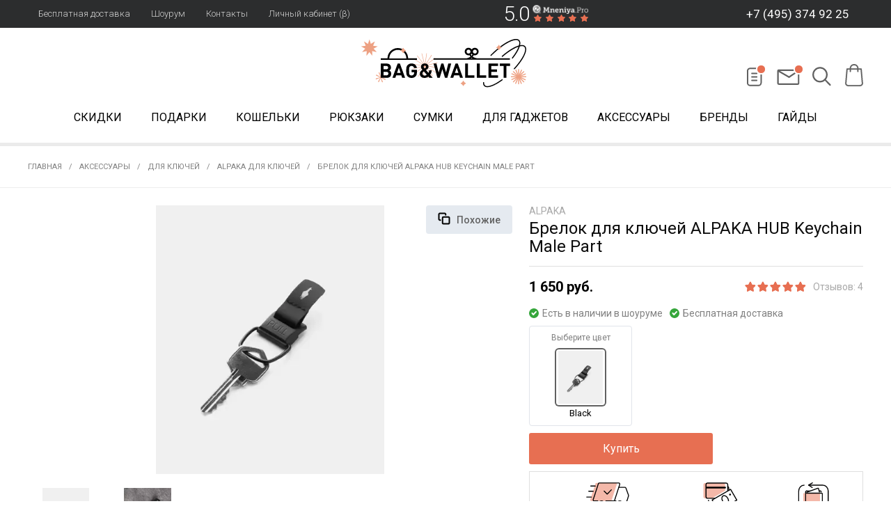

--- FILE ---
content_type: text/html; charset=utf-8
request_url: https://www.bagandwallet.ru/collection/alpaka-dlya-klyuchej/product/brelok-dlya-klyuchey-alpaka-hub-keychain-male-part-kupit
body_size: 49752
content:
<!DOCTYPE html >
<html lang="ru">





  
  <!-- Roistat Counter Start -->
<script>
(function(w, d, s, h, id) {
    w.roistatProjectId = id; w.roistatHost = h;
    var p = d.location.protocol == "https:" ? "https://" : "http://";
    var u = /^.*roistat_visit=[^;]+(.*)?$/.test(d.cookie) ? "/dist/module.js" : "/api/site/1.0/"+id+"/init?referrer="+encodeURIComponent(d.location.href);
    var js = d.createElement(s); js.charset="UTF-8"; js.async = 1; js.src = p+h+u; var js2 = d.getElementsByTagName(s)[0]; js2.parentNode.insertBefore(js, js2);
})(window, document, 'script', 'cloud.roistat.com', '2873f66f5342b639e230c99890e8c12d');
</script>
<!-- Roistat Counter End -->
<script>
  document.addEventListener("DOMContentLoaded", () => {
    let field = '<div id="checkout_buyer_fields">' +
            '<div class="co-input  co-input--text co-input--  co-input--nested co-input--empty_nested" style="display: none;">' +
            '<label class="co-input-label" for="order_field_13402961">roistat</label>' +
            '<input name="order[fields_values_attributes][13402961][hack]" value="" type="hidden">' +
            '<input name="order[fields_values_attributes][13402961][field_id]" value="13402961" type="hidden">' +
            '<input class="co-input-field js-input-field" autocomplete="off" id="order_field_13402961" ' +
            'value="'+getCookie('roistat_visit')+'" ' +
            'name="order[fields_values_attributes][13402961][value]" type="text">' +
            '<div class="co-input-notice co-notice--danger">Поле не заполнено</div>' +
            '</div>' +
            '</div>';
    $('form#order_form, form#quick_checkout_form').append(field);
    console.log('roistat field append');
  });
  function getCookie(name) {
    let matches = document.cookie.match(new RegExp(
            "(?:^|; )" + name.replace(/([\.$?*|{}\(\)\[\]\\\/\+^])/g, '\\$1') + "=([^;]*)"
    ));
    return matches ? decodeURIComponent(matches[1]) : 'nocookie';
  }
</script>

<head><link media='print' onload='this.media="all"' rel='stylesheet' type='text/css' href='/served_assets/public/jquery.modal-0c2631717f4ce8fa97b5d04757d294c2bf695df1d558678306d782f4bf7b4773.css'><meta data-config="{&quot;product_id&quot;:334833286}" name="page-config" content="" /><meta data-config="{&quot;money_with_currency_format&quot;:{&quot;delimiter&quot;:&quot; &quot;,&quot;separator&quot;:&quot;.&quot;,&quot;format&quot;:&quot;%n\u0026nbsp;%u&quot;,&quot;unit&quot;:&quot;руб.&quot;,&quot;show_price_without_cents&quot;:1},&quot;currency_code&quot;:&quot;RUR&quot;,&quot;currency_iso_code&quot;:&quot;RUB&quot;,&quot;default_currency&quot;:{&quot;title&quot;:&quot;Российский рубль&quot;,&quot;code&quot;:&quot;RUR&quot;,&quot;rate&quot;:1.0,&quot;format_string&quot;:&quot;%n\u0026nbsp;%u&quot;,&quot;unit&quot;:&quot;руб.&quot;,&quot;price_separator&quot;:&quot;&quot;,&quot;is_default&quot;:true,&quot;price_delimiter&quot;:&quot;&quot;,&quot;show_price_with_delimiter&quot;:true,&quot;show_price_without_cents&quot;:true},&quot;facebook&quot;:{&quot;pixelActive&quot;:true,&quot;currency_code&quot;:&quot;RUB&quot;,&quot;use_variants&quot;:true},&quot;vk&quot;:{&quot;pixel_active&quot;:null,&quot;price_list_id&quot;:null},&quot;new_ya_metrika&quot;:true,&quot;ecommerce_data_container&quot;:&quot;dataLayer&quot;,&quot;common_js_version&quot;:&quot;v2&quot;,&quot;vue_ui_version&quot;:null,&quot;feedback_captcha_enabled&quot;:null,&quot;account_id&quot;:118326,&quot;hide_items_out_of_stock&quot;:false,&quot;forbid_order_over_existing&quot;:false,&quot;minimum_items_price&quot;:null,&quot;enable_comparison&quot;:true,&quot;locale&quot;:&quot;ru&quot;,&quot;client_group&quot;:null,&quot;consent_to_personal_data&quot;:{&quot;active&quot;:false,&quot;obligatory&quot;:true,&quot;description&quot;:&quot;Настоящим подтверждаю, что я ознакомлен и согласен с условиями \u003ca href=&#39;/page/oferta&#39; target=&#39;blank&#39;\u003eоферты и политики конфиденциальности\u003c/a\u003e.&quot;},&quot;recaptcha_key&quot;:&quot;6LfXhUEmAAAAAOGNQm5_a2Ach-HWlFKD3Sq7vfFj&quot;,&quot;recaptcha_key_v3&quot;:&quot;6LcZi0EmAAAAAPNov8uGBKSHCvBArp9oO15qAhXa&quot;,&quot;yandex_captcha_key&quot;:&quot;ysc1_ec1ApqrRlTZTXotpTnO8PmXe2ISPHxsd9MO3y0rye822b9d2&quot;,&quot;checkout_float_order_content_block&quot;:false,&quot;available_products_characteristics_ids&quot;:null,&quot;sber_id_app_id&quot;:&quot;5b5a3c11-72e5-4871-8649-4cdbab3ba9a4&quot;,&quot;theme_generation&quot;:2,&quot;quick_checkout_captcha_enabled&quot;:false,&quot;max_order_lines_count&quot;:500,&quot;sber_bnpl_min_amount&quot;:1000,&quot;sber_bnpl_max_amount&quot;:150000,&quot;counter_settings&quot;:{&quot;data_layer_name&quot;:&quot;dataLayer&quot;,&quot;new_counters_setup&quot;:false,&quot;add_to_cart_event&quot;:true,&quot;remove_from_cart_event&quot;:true,&quot;add_to_wishlist_event&quot;:true},&quot;site_setting&quot;:{&quot;show_cart_button&quot;:true,&quot;show_service_button&quot;:false,&quot;show_marketplace_button&quot;:false,&quot;show_quick_checkout_button&quot;:true},&quot;warehouses&quot;:[],&quot;captcha_type&quot;:&quot;google&quot;,&quot;human_readable_urls&quot;:false}" name="shop-config" content="" /><meta name='js-evnvironment' content='production' /><meta name='default-locale' content='ru' /><meta name='insales-redefined-api-methods' content="[]" /><script src="/packs/js/shop_bundle-2b0004e7d539ecb78a46.js"></script><script type="text/javascript" src="https://static.insales-cdn.com/assets/common-js/common.v2.25.28.js"></script><script type="text/javascript" src="https://static.insales-cdn.com/assets/static-versioned/v3.72/static/libs/lodash/4.17.21/lodash.min.js"></script>
<!--InsalesCounter -->
<script type="text/javascript">
(function() {
  if (typeof window.__insalesCounterId !== 'undefined') {
    return;
  }

  try {
    Object.defineProperty(window, '__insalesCounterId', {
      value: 118326,
      writable: true,
      configurable: true
    });
  } catch (e) {
    console.error('InsalesCounter: Failed to define property, using fallback:', e);
    window.__insalesCounterId = 118326;
  }

  if (typeof window.__insalesCounterId === 'undefined') {
    console.error('InsalesCounter: Failed to set counter ID');
    return;
  }

  let script = document.createElement('script');
  script.async = true;
  script.src = '/javascripts/insales_counter.js?7';
  let firstScript = document.getElementsByTagName('script')[0];
  firstScript.parentNode.insertBefore(script, firstScript);
})();
</script>
<!-- /InsalesCounter -->
    <script type="text/javascript">
      (function() {
        (function(w,c){w[c]=w[c]||function(){(w[c].q=w[c].q||[]).push(arguments)};})(window,'convead');

function ready(fn) {
  if (document.readyState != 'loading'){
    fn();
  } else {
    document.addEventListener('DOMContentLoaded', fn);
  }
}

function ajaxRequest(url, success, fail, complete) {
  success = success || function() {};
  fail = fail || function() {};
  complete = complete || function() {};
  const xhr = new XMLHttpRequest()
  xhr.open('GET', url, true);
  xhr.setRequestHeader('Content-type', 'application/json; charset=utf-8');
  xhr.onreadystatechange = function() {
    if (xhr.readyState == 4) {
      if (xhr.status == 200) {
        var data;
        try {
          data = JSON.parse(xhr.responseText)
        } catch (e) {
          console.warn(e)
        }
        success(data);
        complete(xhr);
      } else {
        fail(xhr);
        complete(xhr);
      }
    }
  }
  xhr.send();
}

ready(function(){
  
  function set_current_cart_info() {
    ConveadCookies.set('convead_cart_info', JSON.stringify({
      count: window.convead_cart_info.items_count, 
      price: window.convead_cart_info.items_price
    }), {path: '/'}); 
  }

  function is_success_order_page() {
    var regex = new RegExp('^/orders/');
    return regex.exec(window.location.pathname) != null;
  }

  function update_cart_legacy(callback) {
    // Update cart
    var json = ConveadCookies.get('convead_cart_info')
    var current_cart_info = (json && JSON.parse(json)) || null;
    var insales_cart_items = [];
    
    ajaxRequest('/cart_items.json', function (cart) {
      if (!cart) return

      for (var order_line of cart.order_lines) {
        insales_cart_items.push({
          product_id: order_line.product_id,
          qnt: order_line.quantity,
          price: order_line.sale_price
        });
      };
      window.convead_cart_info = {
        items_count: cart.items_count,
        items_price: cart.items_price,
        items: insales_cart_items
      };
      if (current_cart_info == null) {
        set_current_cart_info(); 
      } else {
        if ((current_cart_info.count != window.convead_cart_info.items_count) || (current_cart_info.price != window.convead_cart_info.items_price)) {
          set_current_cart_info();
          if (!is_success_order_page()) {
            window.convead('event', 'update_cart', {items: window.convead_cart_info.items});
          }
        }
      }

    }, null, callback);
  }

  function update_cart_common() {
    // Cart update event is fired when subscription is initiated,
    // so just skip it for the first time.
    var skipFirst = true;
    var send_cart = function($data) {
      var items = [];
      for (var k in $data.order_lines) {
        var offer = $data.order_lines[k];
        items.push({
          product_id: offer.product_id,
          qnt: offer.quantity,
          price: offer.sale_price
        });
      }
      window.convead('event', 'update_cart', {items: items});
    }

    if (typeof window.EventBus === 'object') {
      EventBus.subscribe('update_items:insales:cart:light', function ( $data ) {
        if (skipFirst) {
          skipFirst = false;
        } else {
          send_cart($data);
        }
      });
    } else {
      Events('onCart_Update').subscribe(function( $data ) {
        if (skipFirst) {
          skipFirst = false;
        } else {
          send_cart($data);
        }
      });
    }
  }

  function send_view_product() {
    if (typeof(window.convead_product_info) == 'undefined') return;

    window.convead('event', 'view_product', window.convead_product_info);
  }

  function send_link() {
    window.convead('event', 'link', {}, window.ConveadSettings.visitor_info);
  }

  // Initialize Convead settings
  window.ConveadSettings = window.ConveadSettings || {};
  window.ConveadSettings.app_key = '66c65f5d4c1335d54299bbc32ec0ec0a';
  window.ConveadSettings.onload = function() {
    update_cart_common();
    send_view_product();
  }

  // Get current visitor info
  ajaxRequest(
    "/client_account/contacts.json",
    function(data, textStatus) {
      if (data && data.status == 'ok') {
        window.ConveadSettings.visitor_uid = data.client.id;
        if (typeof window.ConveadSettings.visitor_info == 'undefined') window.ConveadSettings.visitor_info = {};
        window.ConveadSettings.visitor_info.first_name = data.client.name;
        window.ConveadSettings.visitor_info.last_name = data.client.surname;
        window.ConveadSettings.visitor_info.email = data.client.email;
        window.ConveadSettings.visitor_info.phone = data.client.phone;
      }
    },
    null,
    function() {
      (function(d){var ts = (+new Date()/86400000|0)*86400;var s = d.createElement('script');s.type = 'text/javascript';s.async = true;s.charset = 'utf-8';s.src = 'https://tracker.convead.io/widgets/'+ts+'/widget-66c65f5d4c1335d54299bbc32ec0ec0a.js';var x = d.getElementsByTagName('script')[0];x.parentNode.insertBefore(s, x);})(document);
    }
  );

});

      })();
    </script>

    <script type="text/javascript">
      (function() {
        var fileref = document.createElement('script');
        fileref.setAttribute("type","text/javascript");
        fileref.setAttribute("src", 'https://pnn.insales-tech.ru/pnn/pnn.js');
        document.getElementsByTagName("head")[0].appendChild(fileref);
      })();
    </script>

<meta charset="utf-8" />


	




	


<title>Брелок для ключей Alpaka HUB Keychain Male Part купить онлайн с бесплатной доставкой</title>
<meta name="description" content="Alpaka HUB Keychain Male Part (AB010040100) — это составная часть клипсы брелока-держателя Alpaka HUB Keychain , на которую крепится ключ" />


<meta content="ie=edge" http-equiv="x-ua-compatible" />
<meta name="keywords" content="Брелок для ключей Alpaka HUB Keychain Male Part" />

<meta name="viewport" content="width=device-width,initial-scale=1.0"/>
<meta name="format-detection" content="telephone=no">

  <link rel="canonical" href="https://www.bagandwallet.ru/collection/alpaka-dlya-klyuchej/product/brelok-dlya-klyuchey-alpaka-hub-keychain-male-part-kupit"/>



<link rel="shortcut icon" href="https://static.insales-cdn.com/assets/1/6081/6543297/1768811233/favicon.svg" type="image/svg+xml">


<link rel="apple-touch-icon" sizes="180x180" href="https://static.insales-cdn.com/files/1/4612/14356996/original/apple-touch-icon.png">
<link rel="icon" type="image/png" sizes="32x32" href="https://static.insales-cdn.com/files/1/4611/14356995/original/favicon-32x32.png">
<link rel="icon" type="image/png" sizes="16x16" href="https://static.insales-cdn.com/files/1/4613/14356997/original/favicon-16x16.png">
<link rel="mask-icon" href="https://static.insales-cdn.com/files/1/4615/14356999/original/safari-pinned-tab.svg" color="#5bbad5">
<meta name="msapplication-TileColor" content="#da532c">
<meta name="theme-color" content="#ffffff">

<meta content="320" name="MobileOptimized" />






<meta property="og:title" content="Брелок для ключей ALPAKA HUB Keychain Male Part">
<meta property="og:description" content="Alpaka HUB Keychain Male Part &mdash; это запасной брелок для клипсы Alpaka HUB Keychain.
Аксессуар прост в использовании: здесь D-образное кольцо...">
<meta property="og:type" content="product">
<meta property="og:url" content="https://www.bagandwallet.ru/collection/alpaka-dlya-klyuchej/product/brelok-dlya-klyuchey-alpaka-hub-keychain-male-part-kupit">
<meta property="og:image" content="https://static.insales-cdn.com/images/products/1/1497/615605721/compact_HUB-Keychain-01-male_1020x1200-transformed.jpg">

<meta property="og:site_name" content="Bag&Wallet">


<link href="https://fonts.googleapis.com/css?family=Roboto:300,400,400i,500,700&subset=cyrillic&display=swap" rel="stylesheet">

<link type="text/css" rel="stylesheet" media="all" href="https://static.insales-cdn.com/assets/1/6081/6543297/1768811233/theme.css" />
 
<meta name="yandex-verification" content="b73405f84b0d927e" />

<meta name="google-site-verification" content="2nCbGdlhbSgSk6sKzipKAgFiFzzZ1miNYWDu5aKe7fk" /> 
  
<meta name="google-site-verification" content="AO0AOu7_dZJHfAo-9D_YcbDBrOgWlZNX9D6vaJEAqJM" />  

    









<script type="text/javascript" src="https://static.insales-cdn.com/assets/1/6081/6543297/1768811233/color-list.js"></script>
  
  <!-- Global site tag (gtag.js) - Google Ads: 1011020616 -->
<script async src="https://www.googletagmanager.com/gtag/js?id=AW-1011020616"></script>
<script>
  window.dataLayer = window.dataLayer || [];
  function gtag(){dataLayer.push(arguments);}
  gtag('js', new Date());

  gtag('config', 'AW-1011020616');
</script>
  
  

    <script type="application/ld+json">
    {
        "@context": "https://schema.org/",
        "@type":"Product",
        "name": "Брелок для ключей ALPAKA HUB Keychain Male Part",
        "description": "Alpaka HUB Keychain Male Part \u0026amp;mdash; это составная часть клипсы брелока-держателя Alpaka HUB Keychain, на которую крепится ключ. Функциональность аксессуара в полной мере не будет раскрыта без клипсы, поэтому рекомендуем использовать его как запасную деталь для Alpaka HUB Keychain.  Характеристики:   Размеры: 65 \u0026amp;times; 9 \u0026amp;times; 28,5 мм. Вес: 7,5 г. Материал: гипалон. Механизм закрытия: магнитный замок.   Особенности:   Удобное и простое в использовании D-образное кольцо для ключей. Крепление на лямки, ремни или стропы, но с помощью клипсы Alpaka HUB Keychai. Вместительность до восьми ключей.  Лёгким и быстрым движением руки брелок отстёгивается от клипсы.   Магазин bagandwallet.ru \u0026amp;mdash; официальный продавец  ALPAKA в России. Мы продаём только оригинальные товары бренда: рюкзаки, слинги и сумки через плечо, несессеры и EDC-органайзеры, кошельки и картхолдеры, а также другие аксессуары. У нас быстрая и бесплатная доставка по России, Белоруссии и Казахстану.",
        "brand": {
          "@type": "Brand",
          "name": "ALPAKA"
        },
        "image": "https://static.insales-cdn.com/images/products/1/1497/615605721/HUB-Keychain-01-male_1020x1200-transformed.jpg",
        "sku": "AB010040100",
        "color": "Black",
        "size": "",
        "offers": [{
              "@type": "Offer",
              "url": "/collection/alpaka-dlya-klyuchej/product/brelok-dlya-klyuchey-alpaka-hub-keychain-male-part-kupit",
              "priceCurrency": "RUB",
              "price": "1650.0",
              "availability": "https://schema.org/InStock"
            }],
      "isRelatedTo": [
        {
          "@type": "Product",
          "name": "Рюкзак ALPAKA Metro Backpack 12L",
          "image": "https://static.insales-cdn.com/images/products/1/4573/796070365/metro-backpack-hero_1020x1200.jpg",
          "description": " Характеристики:  Размеры: 250 х 420 х 155 мм. Объём: 12 л. Вес: 800 г.  Особенности:  Мягкое отделение для ноутбука с диагональю до 14 дюймов на флисовой подкладке. Удобная мягкая спинка и лямки. Встроенный ремешок для ключей MOD. Совместим с аксессуарами экосистемы HUB (продаются отдельно). Широко открывающееся основное отделение. Бесшумные молнии с водоотталкивающим покрытием на основном отделении. Бесшумные водоотталкивающие молнии YKK AquaGuard на переднем отделении.  Материалы: 1) Версия Axoflux:  Внешняя часть: Axoflux из переработанного полиэстера плотностью 300 денье. Внутренняя часть: подкладка из переработанного полиэстера холодного серого цвета плотностью 300 денье.  2) Версия Axogrid 210D:  Внешняя часть  \u0026amp;ndash; Axogrid: четырехслойная ламинированная ткань плотностью 210 денье, прочная и экологичная. Базовый слой \u0026amp;ndash; 100% переработанная ткань Axoflux (полиэстер) с защитной подложкой. Армирование сеткой добавляет прочности, затем все покрывается слоем экологически чистой водоотталкивающей мембраной. Внутренняя часть: рипстоп нейлон плотностью 200 денье.   Продуманная организация Два бесшумных отделения на молнии с подкладкой из рипстоп-нейлона холодного серого цвета плотностью 300 денье. Основное отделение широко расстёгивается. Внутри вы найдёте мягкий, устойчивый к царапинам отдел для хранения ноутбука и других устройств, а также два сетчатых кармана для мелких предметов. В противоположной части есть сетчатый карман на молнии и два отсека для мелких предметов и бутылки с водой под ними.  Ключи и ручки на своих местах В переднем отделении имеется встроенный магнитный ремень MOD Key Tether, который поможет вам не терять свои ключи. Плюс дополнительные карманы для мелочей и два отделения для ручек.  Высококачественные материалы Рюкзак Metro, изготовленный из устойчивой к атмосферным воздействиям переработанной ткани Axoflux, рассчитан на длительный срок службы и устойчив к непогоде.  Комфорт Мягкие лямки снимают давление и вес с плеч, а мягкая задняя панель позволяет воздуху циркулировать, уменьшая нежелательное потоотделение.  Модульные стропы Прикрепите Zip Pouch Pro, HUB Pouch и другие аксессуары экосистемы HUB к ремням для удобного доступа в дороге (продаются отдельно).    Магазин bagandwallet.ru \u0026amp;mdash; официальный продавец  ALPAKA в России. Мы продаём только оригинальные товары бренда: рюкзаки, слинги и сумки через плечо, несессеры и EDC-органайзеры, кошельки и картхолдеры, а также другие аксессуары. У нас быстрая и бесплатная доставка по России, Белоруссии и Казахстану.",
          "url": "/collection/alpaka-2/product/ryukzak-alpaka-metro-backpack-kupit",
          "sku": "AA010470121",
          "offers": {
            "@type": "Offer",
            "priceCurrency": "RUB",
            "price": "10690.0",
            "availability": "https://schema.org/InStock"
          }
        },
        {
          "@type": "Product",
          "name": "Несессер ALPAKA Hub Pouch Pro",
          "image": "https://static.insales-cdn.com/images/products/1/388/983761284/HUBPOUCHPROAXOGRIDBLACKHERO.webp",
          "description": "Характеристики:  Размеры: 85 х 125 х 25 мм. Вес: 70 г.  Особенности:  Совместим с системой HUB. Компактный и сверхлёгкий. 6 внутренних накладных карманов EDC. 5 эластичных петель для универсальной организации. Внешний карман на молнии с застёжкой Slip-Lock. Накладные карманы спереди и сзади. Пуллеры на паракорде в основном отделении.  Материалы: 1) Версия Axogrid:  Внешняя часть \u0026amp;mdash; Axogrid: четырёхслойный ламинированный материал плотностью 300 денье. Основа материала выполнена из 100%-переработанной ткани Axoflux. Армирующая сетка обеспечивает прочность. Покрытие выполнено из экологически чистой водоотталкивающей мембраны. Внутренняя часть: четырёхслойный ламинированный материал Axogrid плотностью 300 денье и 100%-переработанная ткань Axoflux плотностью 300 денье.  2) Версия X-Pac X42:  Внешняя и внутренняя части \u0026amp;ndash; X-Pac X42: 78% нейлон, 22% полиэстер, плотность 420 денье. Внутренняя часть: добавленная ткань Axoflux плотностью 300 денье в цвете Black.  Модульный дизайн Легко интегрируется к существующим базовым блокам HUB. Приобретите брелок или карабин HUB, чтобы закрепить его на ремешке сумки, поясе или в другом месте.  Надёжные материалы Модернизирован с использованием ламинированной ткани Axogrid плотностью 300 денье, обеспечивающей повышенную прочность и водоотталкивающие свойства при сохранении небольшого веса.  EDC-организация Шесть внутренних накладных карманов и пять эластичных петель позволяют хранить мультитулы, фонарики и предметы первой необходимости EDC именно там, где они нужны. Внешние карманы быстрого доступа позволяют держать часто используемые предметы под рукой.  Пуллер Боковой пуллер расположен плоско, что делает профиль сумки тонким и не даёт ей случайно расстегнуться даже при активном движении.  Улучшенный Каждый элемент, от тканей до паракорда, был тщательно модернизирован для повышения качества и надёжности.  Магазин bagandwallet.ru \u0026amp;mdash; официальный продавец  ALPAKA в России. Мы продаём только оригинальные товары бренда: рюкзаки, слинги и сумки через плечо, несессеры и EDC-органайзеры, кошельки и картхолдеры, а также другие аксессуары. У нас быстрая и бесплатная доставка по России, Белоруссии и Казахстану.",
          "url": "/collection/nesessery-alpaka/product/nesesser-alpaka-hub-pouch-pro-kupit",
          "sku": "AD010760107",
          "offers": {
            "@type": "Offer",
            "priceCurrency": "RUB",
            "price": "4790.0",
            "availability": "https://schema.org/InStock"
          }
        },
        {
          "@type": "Product",
          "name": "Кошелёк ALPAKA Zip Coin Wallet",
          "image": "https://static.insales-cdn.com/images/products/1/6329/2297313465/Alpaka_Zip_Coin_Wallet.png",
          "description": "Характеристики:  Размеры: 75 х 105 х 25 мм. Вес: 50 г. Вместимость: 15 карт.  Особенности:  Два тонких отделения для монет. Универсальная основная секция. Открытие в стиле аккордеона. RFID-защита. Совместимость с экосистемой Alpaka HUB.  Материалы:  Внешняя сторона \u0026amp;ndash; Axogrid: четырёхслойный ламинированный материал плотностью 210 денье. Основа материала выполнена из 100%-переработанной ткани Axoflux. Армирующая сетка обеспечивает прочность. Покрытие выполнено из экологически чистой водоотталкивающей мембраны. Внутренняя сторона \u0026amp;mdash; Axoflux: 100%-переработанный полиэстер плотностью 210 денье. Пуллеры из паракорда.  Универсальность Организация этого кошелька подстраивается под ваш стиль ношения. Храните монеты в одном накладном кармане, а чеки в другом. Или кладите всё в основной отдел.  Материалы Изготовленный из прочной ламинированной ткани Axogrid, этот кошелёк выдерживает самые суровые условия ежедневной носки. Водоотталкивающая конструкция сохраняет ваши вещи в безопасности, куда бы вы ни отправились.  Простой доступ, надёжное хранение Открывание в стиле гармошки позволяет вам найти нужные предметы, не опасаясь, что что-то выпадет. А трёхсторонняя молния надёжно защитит ваши вещи в пути.  Магазин bagandwallet.ru \u0026amp;mdash; официальный продавец  ALPAKA в России. Мы продаём только оригинальные товары бренда: рюкзаки, слинги и сумки через плечо, несессеры и EDC-органайзеры, кошельки и картхолдеры, а также другие аксессуары. У нас быстрая и бесплатная доставка по России, Белоруссии и Казахстану.",
          "url": "/collection/alpaka-5/product/koshelyok-alpaka-zip-coin-wallet-kupit",
          "sku": "AD010800126",
          "offers": {
            "@type": "Offer",
            "priceCurrency": "RUB",
            "price": "3690.0",
            "availability": "https://schema.org/InStock"
          }
        },
        {
          "@type": "Product",
          "name": "Картхолдер ALPAKA HUB Cardholder",
          "image": "https://static.insales-cdn.com/images/products/1/7486/573766974/HUB-Cardholder-01_1020x1200.png",
          "description": "ALPAKA HUB Cardholder - практичный картхолдер, который можно закрепить на лямке рюкзака или ремне брюк. Благодаря аксессуару рабочий пропуск и банковская карта будут всегда находиться в быстром и удобном доступе.   Технические характеристики:   Размеры картхолдера HUB Cardholder: 106 мм x 3.3 мм x 71 мм Вес картхолдера HUB Cardholder: 19 г Размеры клипсы HUB Clip: 71 мм x 23.6 мм x 30.8 мм Вес клипсы HUB Clip: 26 г Материал: гипалон; магниты фидлок    Особенности:   Картхолдер можно использовать отдельно от клипсы  Аксессуар включает два кармана: передний предназначен для рабочего пропуска или идентификационной карты, задний - для нескольких банковских карт  В держателе можно носить проездной билет  Легким и быстрым движением руки картхолдер отстегивается от клипсы     Магазин bagandwallet.ru \u0026amp;mdash; официальный продавец  ALPAKA в России. Мы продаём только оригинальные товары бренда: рюкзаки, слинги и сумки через плечо, несессеры и EDC-органайзеры, кошельки и картхолдеры, а также другие аксессуары. У нас быстрая и бесплатная доставка по России, Белоруссии и Казахстану.",
          "url": "/collection/alpaka-5/product/derzhatel-dlya-beydzha-alpaka-hub-cardholder-kupit",
          "sku": "AB010080100",
          "offers": {
            "@type": "Offer",
            "priceCurrency": "RUB",
            "price": "4090.0",
            "availability": "https://schema.org/InStock"
          }
        },
        {
          "@type": "Product",
          "name": "Сумка-несессер ALPAKA Elements Tech Case",
          "image": "https://static.insales-cdn.com/images/products/1/5199/710063183/black-xpac-herp_1020x1200-transformed.png",
          "description": " Технические характеристики:   Размеры: 24 см х 15,5 см х 9 см  Объем: 2,1 л  Вес: 250 г Подкладка: нейлон рипстоп оранжевого цвета  Водонепроницаемые молнии В комплекте - плечевой ремень длиной 130 см и шириной 2,5 см     Материалы:  1) Версия X-Pac\u0026amp;trade; VX21  Материал: ткань X-Pac\u0026amp;trade; VX21 - прочный водостойкий и устойчивый к разрывам материал, схожий с парусиной и имеющий плотность 210 денье; благодаря небольшой доли ламинированности внешней части ткань прочна и долговечна  Эта ткань легче, мягче и тоньше, чем X-Pac VX42 Внутренний материал: рипстоп нейлон плотностью 200 денье оранжевого цвета  2) Версия Axoflux 600D  Внешний материал: прочный полиэстер плотностью 600 денье изготавливается из пластиковых бутылок. Он обладает лёгким блеском и водонепроницаемым покрытием. Внутренний материал: полиэстер Cool Grey Honeycomb Ripstop плотностью 300 денье прохладного серого цвета.  Отличия от первой версии ALPAKA Elements Tech Case:  Более тихие молнии. Наличие ручки для переноски сумки. D- кольцо для стабилизирующего ремня. Во второй версии убран внутренний жесткий разделитель отсеков, что увеличило объем сумки. Вторая версия более вытянутая, что позволяет хранить в ней iPad Mini.  Особенности:   Трансформируется в слинг, благодаря плечевому ремню в комплекте  Внутреннее пространство, состоящее из трех отсеков, выполнено в стиле гармошки Плоское дно позволяет сумке стоять  Внутри расположено 12 разных карманов , в том числе слот для iPad Mini 6 На внешней части карман быстрого доступа на молнии    Внутреннее пространство, состоящее из трех отсеков, выполнено в стиле гармошки. Это значит, что при открытии сумки перед Вами будет раскрываться целый каскад карманов, в которых можно организовать необходимые предметы.   Внутреннее пространство включает слот для iPad Mini 6, эластичный ремешок для ручки и несколько карманов для мелких аксессуаров.   Даже ливень не станет проблемой для несессера. Водонепроницаемые молнии, а также погодостойкая ткань надежно защитят содержимое от промокания.   ALPAKA Elements Tech Case X-Pac универсален, поскольку легко трансформируется из несессера в слинг. В комплекте есть плечевой ремень, благодаря которому аксессуар можно носить на груди или на спине.   Магазин bagandwallet.ru \u0026amp;mdash; официальный продавец  ALPAKA в России. Мы продаём только оригинальные товары бренда: рюкзаки, слинги и сумки через плечо, несессеры и EDC-органайзеры, кошельки и картхолдеры, а также другие аксессуары. У нас быстрая и бесплатная доставка по России, Белоруссии и Казахстану.",
          "url": "/collection/nesessery-alpaka/product/sumka-nesesser-alpaka-elements-tech-case-x-pac-kupit",
          "sku": "AD010490103",
          "offers": {
            "@type": "Offer",
            "priceCurrency": "RUB",
            "price": "7590.0",
            "availability": "https://schema.org/InStock"
          }
        },
        {
          "@type": "Product",
          "name": "Сумка-несессер ALPAKA Utility Pouch",
          "image": "https://static.insales-cdn.com/images/products/1/3628/783593004/utilitypouch_0000_Utility_Pouch_Hero_1020x1200.png",
          "description": "Технические характеристики:   Размеры: 20 см х 12 см х 4,5 см  Вес: 190 г  Объем: 1 л  Материал: ткань X-Pac \u0026amp;trade; - прочный водостойкий и устойчивый к разрывам материалам, схожий с парусиной  Водонепроницаемые молнии В комплекте - плечевой ремень  Важно: В боковой внешний карман вмещается смартфон диагональю до 6 дюймов.  Материалы:  Версия Black X-Pac VX42  Внешний материал: ткань X-Pac - прочный водостойкий и устойчивый к разрывам материал, схожий с парусиной и имеющий плотность 420 денье; благодаря небольшой доли ламинированности внешней части ткань прочна и долговечна      Alpaka Utility Pouch - несессер, который может организовать любой набор предметов. Все, что Вы бы хотели увидеть в одной сумочке, практично вместится в один минималистичный аксессуар.   ALPAKA Utility Pouch универсальна, поскольку легко трансформируется из несессера в слинг. В комплекте есть плечевой ремень, благодаря которому аксессуар можно носить на груди или на спине.   Даже ливень не станет проблемой для несессера. Водонепроницаемые молнии, а также погодостойкая ткань надежно защитят содержимое от промокания.   Внутреннее пространство продумано так, что для каждого предмета найдется свой уголок. Оно включает несколько карманов разного размера и пару эластичных слотов.   На внешней части расположен карман на молнии. В нем также можно практично разместить предметы, которые должны быть под рукой, например ключи от дома.  Важно! В боковой карман вмещается смартфон диагональю до 6 дюймов     Магазин bagandwallet.ru \u0026amp;mdash; официальный продавец  ALPAKA в России. Мы продаём только оригинальные товары бренда: рюкзаки, слинги и сумки через плечо, несессеры и EDC-органайзеры, кошельки и картхолдеры, а также другие аксессуары. У нас быстрая и бесплатная доставка по России, Белоруссии и Казахстану.",
          "url": "/collection/nesessery-alpaka/product/sumka-nesesser-alpaka-utility-pouch",
          "sku": "AD010180102",
          "offers": {
            "@type": "Offer",
            "priceCurrency": "RUB",
            "price": "5490.0",
            "availability": "https://schema.org/InStock"
          }
        },
        {
          "@type": "Product",
          "name": "Кошелёк ALPAKA Zip Pouch",
          "image": "https://static.insales-cdn.com/images/products/1/2319/546679055/zip-pouchv2_0000_HeroBlack_1020x1200.png",
          "description": "Характеристики:  Размеры: 13 \u0026amp;times; 8,5 см. Вместительность: от 4 до 12 карт. Материал: ткань X-Pac VX21. Подкладка: нейлон рипстоп оранжевого цвета. Молнии: водонепроницаемые.  ALPAKA Zip Pouch дополнен RFID-защитой. Это значит, что ваши личные данные будут в полной безопасности, находясь в кошельке.  Даже ливень не станет проблемой для кошелька. Водонепроницаемые молнии, а также погодостойкая ткань надёжно защитят содержимое от промокания.  Версия X-Pac VX21: материал нейлон VX21 плотностью 210 денье.   Внутренний разделитель \u0026amp;mdash; удобное дополнение в основном отделении. Благодаря ему карты, наличку и остальные мелкие аксессуары можно организовать так, как вам комфортно.  На внешней части расположен маленький кармашек на молнии. В нём также можно практично разместить предметы, которые должны быть под рукой.   Магазин bagandwallet.ru \u0026amp;mdash; официальный продавец  ALPAKA в России. Мы продаём только оригинальные товары бренда: рюкзаки, слинги и сумки через плечо, несессеры и EDC-органайзеры, кошельки и картхолдеры, а также другие аксессуары. У нас быстрая и бесплатная доставка по России, Белоруссии и Казахстану.",
          "url": "/collection/alpaka-5/product/koshelek-alpaka-zip-pouch-kupit",
          "sku": "AD010080103",
          "offers": {
            "@type": "Offer",
            "priceCurrency": "RUB",
            "price": "3690.0",
            "availability": "https://schema.org/InStock"
          }
        },
        {
          "@type": "Product",
          "name": "Панель для аксессуаров ALPAKA HUB Modpanel Max",
          "image": "https://static.insales-cdn.com/images/products/1/7269/680524901/HUB-Modpanel-Max-01_1020x1200.jpg",
          "description": "Характеристики:  Размер: 240 х 3.3 х 20 мм. Вес: 45 г.  Материалы:  Высококачественный алюминий с ЧПУ-обработкой. Задняя сторона выполнена из нержавеющей стали. Для фиксации используется клей 3М.      Магазин bagandwallet.ru \u0026amp;mdash; официальный продавец  ALPAKA в России. Мы продаём только оригинальные товары бренда: рюкзаки, слинги и сумки через плечо, несессеры и EDC-органайзеры, кошельки и картхолдеры, а также другие аксессуары. У нас быстрая и бесплатная доставка по России, Белоруссии и Казахстану.",
          "url": "/collection/alpaka-dlya-klyuchej/product/panel-dlya-aksessuarov-alpaka-hub-modpanel-max-kupit",
          "sku": "AB050060100",
          "offers": {
            "@type": "Offer",
            "priceCurrency": "RUB",
            "price": "3990.0",
            "availability": "https://schema.org/OutOfStock"
          }
        }],
      "isSimilarTo": [
        {
          "@type": "Product",
          "name": "Брелок-держатель для ключей ALPAKA HUB Keychain",
          "image": "https://static.insales-cdn.com/images/products/1/179/573767859/HUB-Keychain-01_800x.png",
          "description": "ALPAKA HUB Keychain - практичный брелок - держатель для ключей, который можно закрепить на лямке рюкзака или ремне брюк. Благодаря аксессуару ключи будут всегда находиться в быстром и удобном доступе.   Технические характеристики:   Размеры брелка для ключей HUB Keychain: 65 мм x 9 мм x 28.5 мм Вес брелка для ключей HUB Keychain: 7,5 г  Размеры клипсы HUB Clip: 71 мм x 23.6 мм x 30.8 мм Вес клипсы HUB Clip: 26 г Материал: гипалон; магниты фидлок    Особенности:   Удобное и простое в использовании D-образное кольцо для ключей  Крепится на лямки, ремни или стропы  Вмещает до 8 ключей  Легким и быстрым движением руки брелок отстегивается от клипсы     Магазин bagandwallet.ru \u0026amp;mdash; официальный продавец  ALPAKA в России. Мы продаём только оригинальные товары бренда: рюкзаки, слинги и сумки через плечо, несессеры и EDC-органайзеры, кошельки и картхолдеры, а также другие аксессуары. У нас быстрая и бесплатная доставка по России, Белоруссии и Казахстану.",
          "url": "/collection/alpaka-dlya-klyuchej/product/brelok-derzhatel-dlya-klyuchey-alpaka-hub-keychain-kupit",
          "sku": "AB010090100",
          "offers": {
            "@type": "Offer",
            "priceCurrency": "RUB",
            "price": "3290.0",
            "availability": "https://schema.org/InStock"
          }
        },
        {
          "@type": "Product",
          "name": "Брелок-держатель для ключей ALPAKA Maglockz Keychain",
          "image": "https://static.insales-cdn.com/images/products/1/7397/863427813/Maglockz-Keychain01.jpg",
          "description": "Особенности:  Лёгкий и комфортный доступ к вашим ключам. Прикрепите к петле для ремня или сумке. Надёжная магнитная быстроразъёмная пряжка Maglockz. Простое в использовании кольцо для ключей.   Магазин bagandwallet.ru \u0026amp;mdash; официальный продавец  ALPAKA в России. Мы продаём только оригинальные товары бренда: рюкзаки, слинги и сумки через плечо, несессеры и EDC-органайзеры, кошельки и картхолдеры, а также другие аксессуары. У нас быстрая и бесплатная доставка по России, Белоруссии и Казахстану.",
          "url": "/collection/alpaka-dlya-klyuchej/product/brelok-derzhatel-dlya-klyuchey-alpaka-maglockz-keychain-kupit",
          "sku": "AC010080100",
          "offers": {
            "@type": "Offer",
            "priceCurrency": "RUB",
            "price": "2790.0",
            "availability": "https://schema.org/InStock"
          }
        },
        {
          "@type": "Product",
          "name": "Карабин ALPAKA HUB Carabiner",
          "image": "https://static.insales-cdn.com/images/products/1/681/891134633/Alpaka_HUB_Carabiner_.png",
          "description": "Характеристики:  Размеры: Standart 34 х 120 х 15 мм, Large 40 x 124 x 15 мм Вес: Standart 0,020 г, Large 0,025 г.  Совместимость:  Metro Sling V2. Elements Travel Backpack. Elements Backpack Pro. Shift Pack V2. Шлевок ремня.  Особенности:  Крепится к любой петле для крепления или к ремню. Литой карабин с подпружиненным затвором. Быстросъемные магниты Fidlock.  Материал:  Стропа из гипалона. Литой карабин.   Магазин bagandwallet.ru \u0026amp;mdash; официальный продавец  ALPAKA в России. Мы продаём только оригинальные товары бренда: рюкзаки, слинги и сумки через плечо, несессеры и EDC-органайзеры, кошельки и картхолдеры, а также другие аксессуары. У нас быстрая и бесплатная доставка по России, Белоруссии и Казахстану.",
          "url": "/collection/do-5000-rubley/product/karabin-alpaka-hub-carabiner-kupit",
          "sku": "AB010120100",
          "offers": {
            "@type": "Offer",
            "priceCurrency": "RUB",
            "price": "3090.0",
            "availability": "https://schema.org/InStock"
          }
        },
        {
          "@type": "Product",
          "name": "Чехол для солнцезащитных очков ALPAKA Hub Sunglasses Pouch",
          "image": "https://static.insales-cdn.com/images/products/1/2679/911272567/HUBCLIPSUNGLASSESHERO.jpg",
          "description": "Характеристики:  Длина: 6,6 см (2,6\u0026amp;rdquo;). Высота: 23 см (9,05\u0026amp;rdquo;). Глубина: 2,5 см (0,98\u0026amp;rdquo;). Вес: 50 г.  Особенности:  Эластичный мешочек с подкладкой из микрофибры. Подходит для очков классической формы. Быстросъёмные магниты Fidlock. В комплекте зажим HUB Clip.  Материалы:  Внешняя часть: эластан и баллистический нейлон (840D). Внутренняя часть: подкладка из микрофибры.    СОВМЕСТИМО С MODPANEL HUB  ModPanel и другие модули продаются отдельно. Магазин bagandwallet.ru \u0026amp;mdash; официальный продавец  ALPAKA в России. Мы продаём только оригинальные товары бренда: рюкзаки, слинги и сумки через плечо, несессеры и EDC-органайзеры, кошельки и картхолдеры, а также другие аксессуары. У нас быстрая и бесплатная доставка по России, Белоруссии и Казахстану.",
          "url": "/collection/nesessery-alpaka/product/chehol-dlya-solntsezaschitnyh-ochkov-alpaka-hub-sunglasses-pouch-kupit",
          "sku": "AC010050100",
          "offers": {
            "@type": "Offer",
            "priceCurrency": "RUB",
            "price": "4290.0",
            "availability": "https://schema.org/InStock"
          }
        },
        {
          "@type": "Product",
          "name": "Чехол для наушников ALPAKA Hub Earbuds Pouch",
          "image": "https://static.insales-cdn.com/images/products/1/690/911278770/HUBCLIPAIRPODSHERO.png",
          "description": "Характеристики:  Длина: 4,8 см (1,89\u0026amp;rdquo;). Высота: 15,5 см (6,1\u0026amp;rdquo;). Глубина: 2,5 см (0,98\u0026amp;rdquo;). Вес: 40 г.  Особенности:  Эластичный мешочек. Подходит для AirPods Pro или аналогичных моделей. Быстросъёмные магниты Fidlock. В комплекте зажим HUB Clip.  Материалы:  Внешняя часть: эластан и баллистический нейлон (840D). Внутренняя часть: баллистический нейлон (840D).    СОВМЕСТИМО С MODPANEL HUB  ModPanel и другие модули продаются отдельно. Магазин bagandwallet.ru \u0026amp;mdash; официальный продавец  ALPAKA в России. Мы продаём только оригинальные товары бренда: рюкзаки, слинги и сумки через плечо, несессеры и EDC-органайзеры, кошельки и картхолдеры, а также другие аксессуары. У нас быстрая и бесплатная доставка по России, Белоруссии и Казахстану.",
          "url": "/collection/nesessery-alpaka/product/chehol-dlya-naushnikov-alpaka-hub-earbuds-pouch-kupit",
          "sku": "AC010060100",
          "offers": {
            "@type": "Offer",
            "priceCurrency": "RUB",
            "price": "4090.0",
            "availability": "https://schema.org/InStock"
          }
        },
        {
          "@type": "Product",
          "name": "Зажим ALPAKA HUB Tactical Clip",
          "image": "https://static.insales-cdn.com/images/products/1/4607/937808383/HUBTACTICALCLIPHERO__2_.webp",
          "description": "Характеристики:  Размеры: 66 х 34 х 25 мм. Вес: 30 г.  Особенности:  Надёжно крепится к любому ремню шириной до 39 мм. Прочный литой зажим с запирающим механизмом. Магниты Fidlock. Прочное D-образное кольцо, позволяющее прикрепить любой небольшой аксессуар.  Материалы:  Полимер, полученный методом литья под давлением. Ремешок из гипалона.   Магазин bagandwallet.ru \u0026amp;mdash; официальный продавец  ALPAKA в России. Мы продаём только оригинальные товары бренда: рюкзаки, слинги и сумки через плечо, несессеры и EDC-органайзеры, кошельки и картхолдеры, а также другие аксессуары. У нас быстрая и бесплатная доставка по России, Белоруссии и Казахстану.",
          "url": "/collection/alpaka/product/zazhim-alpaka-hub-tactical-clip-kupit",
          "sku": "AB010450100",
          "offers": {
            "@type": "Offer",
            "priceCurrency": "RUB",
            "price": "3290.0",
            "availability": "https://schema.org/InStock"
          }
        },
        {
          "@type": "Product",
          "name": "Картхолдер ALPAKA Hub Patch Panel &amp; Morale Patch",
          "image": "https://static.insales-cdn.com/images/products/1/970/990405578/HUBPATCHPANEL1HERO.webp",
          "description": "Характеристики:  Размеры: 170 х 65 х 8 мм. Вес: 13 г.  Особенности:  В комплект входит патч ограниченной серии ALPAKA. Накладной карман подходит для удостоверения личности стандартного размера или кредитной карты. Панель Velcro надёжно фиксирует любой патч. Совместимость с аксессуарами экосистемы HUB. Быстросъёмные магниты Fidlock. Крепится к ALPAKA ModPanel (продаётся отдельно).  Материалы:  100%-нейлоновый нетканый материал. Стропа из гипалона.  Совместимость с экосистемой HUB ModPanel и другие аксессуары экосистемы продаются отдельно.  Патч в комплекте В комплекте с панелью присутствует патч ограниченной серии ALPAKA.  Хранение карты или удостоверения Скрытый накладной карман позволяет спрятать удостоверение личности, пропуск или кредитную карту за нашивкой.  Панель Velcro Панель позволит вам заменить идущий в комплекте патч ALPAKA на любой патч из вашей коллекции.  Магазин bagandwallet.ru \u0026amp;mdash; официальный продавец  ALPAKA в России. Мы продаём только оригинальные товары бренда: рюкзаки, слинги и сумки через плечо, несессеры и EDC-органайзеры, кошельки и картхолдеры, а также другие аксессуары. У нас быстрая и бесплатная доставка по России, Белоруссии и Казахстану.",
          "url": "/collection/alpaka-5/product/panel-dlya-patchey-alpaka-hub-patch-panel-morale-patch-kupit",
          "sku": "AB010470100",
          "offers": {
            "@type": "Offer",
            "priceCurrency": "RUB",
            "price": "3690.0",
            "availability": "https://schema.org/InStock"
          }
        },
        {
          "@type": "Product",
          "name": "Зажим для ключей Orbitkey Utility Clip",
          "image": "https://static.insales-cdn.com/images/products/1/4529/2178830769/OrbitkeyUtilityClip-Black-3_1000x1000.webp",
          "description": "Характеристики:  Размеры: 65 х 32,5 х 16 мм.  Особенности:  Компактность. Самый быстрый и простой способ получить доступ к вашим ключам. Надежная магнитная система крепления Fidlock. Простое в использовании открытое D-образное кольцо. Крепится на петлю ремня или сумки.  Материалы:  Сплав цинка.  Комплектация:  1 зажим.  Быстрый доступ к ключам Продуманная конструкция Fidlock позволяет вам мгновенно извлечь ключи и без усилий прикрепить их обратно, держа их в безопасности и под рукой.  Легко добавить и убрать Зажим Utility Clip оснащен съемным D-образным кольцом для легкого добавления или снятия ключей и брелоков, устраняя необходимость в присоединении нескольких связок ключей.  Комфорт в ношении Новая модель Utility Clip компактна, отличается стильным дизайном и функциональностью. Благодаря зажиму для ремня ключи всегда будут под рукой, его удобно носить с собой, и он легко крепится к ремню или сумке.  Лучший дуэт Идеально подходит для ваших ключей, а в сочетании с органайзером для ключей Orbitkey \u0026amp;ndash; ещё лучше. Этот дуэт создан для того, чтобы ваши ключи были аккуратно сложены, не шумели при переноске и были всегда доступны.  Магазин bagandwallet.ru \u0026amp;mdash; официальный продавец Orbitkey в России. Мы продаём только оригинальные товары бренда: органайзеры для ключей, кольца и карабины, ключницы и брелоки, мультитулы и другие аксессуары для ключей. У нас быстрая и бесплатная доставка по России, Белоруссии и Казахстану.",
          "url": "/collection/orbitkey-dlya-klyuchej/product/zazhim-dlya-klyuchey-orbitkey-utility-clip-kupit",
          "sku": "PBC1-BLK-112",
          "offers": {
            "@type": "Offer",
            "priceCurrency": "RUB",
            "price": "3890.0",
            "availability": "https://schema.org/InStock"
          }
        },
        {
          "@type": "Product",
          "name": "Картхолдер ALPAKA HUB Cardholder",
          "image": "https://static.insales-cdn.com/images/products/1/7486/573766974/HUB-Cardholder-01_1020x1200.png",
          "description": "ALPAKA HUB Cardholder - практичный картхолдер, который можно закрепить на лямке рюкзака или ремне брюк. Благодаря аксессуару рабочий пропуск и банковская карта будут всегда находиться в быстром и удобном доступе.   Технические характеристики:   Размеры картхолдера HUB Cardholder: 106 мм x 3.3 мм x 71 мм Вес картхолдера HUB Cardholder: 19 г Размеры клипсы HUB Clip: 71 мм x 23.6 мм x 30.8 мм Вес клипсы HUB Clip: 26 г Материал: гипалон; магниты фидлок    Особенности:   Картхолдер можно использовать отдельно от клипсы  Аксессуар включает два кармана: передний предназначен для рабочего пропуска или идентификационной карты, задний - для нескольких банковских карт  В держателе можно носить проездной билет  Легким и быстрым движением руки картхолдер отстегивается от клипсы     Магазин bagandwallet.ru \u0026amp;mdash; официальный продавец  ALPAKA в России. Мы продаём только оригинальные товары бренда: рюкзаки, слинги и сумки через плечо, несессеры и EDC-органайзеры, кошельки и картхолдеры, а также другие аксессуары. У нас быстрая и бесплатная доставка по России, Белоруссии и Казахстану.",
          "url": "/collection/alpaka-5/product/derzhatel-dlya-beydzha-alpaka-hub-cardholder-kupit",
          "sku": "AB010080100",
          "offers": {
            "@type": "Offer",
            "priceCurrency": "RUB",
            "price": "4090.0",
            "availability": "https://schema.org/InStock"
          }
        },
        {
          "@type": "Product",
          "name": "Ключница Orbitkey Loop Keychain",
          "image": "https://static.insales-cdn.com/images/products/1/4023/896307127/Remove-bg.ai_1723810639403.png",
          "description": "Характеристики:  Размеры: 31 х 16 х 118 мм.  Особенности:  Кожаная петля позволяет комфортно носить с собой ключи. Легко добавляйте или убирайте ключи с помощью быстросъёмного кольца. Изготовлена из высококачественной кожи, сертифицированной LWG, и прочной нержавеющей стали.  Материал:  Кожа Наппа. Нержавеющая сталь. Металлическое PVD-покрытие.    Качественные материалы Добавьте нотку элегантности в повседневную жизнь с помощью ключницы Orbitkey Loop Keychain. Ремешок выполнен из высококачественной кожи Наппа. Кольцо для ключей сделано из полированной нержавеющей стали. Ваши пальцы будут вам благодарны Попрощайтесь с надоедливыми кольцами, на которые трудно надеть ключи и которыми можно сломать ногти и прищемить пальцы. Благодаря системе Quick-Snap Lock смена ключей удобна и безопасна. Просто потяните и поверните замок, чтобы прикрепить или отсоединить ключи. Проще простого!  Сделано на совесть Когда дело доходит до выбора предметов, которые вы используете каждый день, их долговечность становится приоритетом. Ключница Loop Keychain, начиная с роскошной кожи, заканчивая тонкой, но прочной нержавеющей сталью, \u0026amp;mdash; настолько же прочная и долговечная, насколько стильная.  Стиль Полированная сталь придаёт ключнице гладкость и современный вид, чтобы вы с удовольствием доставали её из кармана.  Магазин bagandwallet.ru \u0026amp;mdash; официальный продавец Orbitkey в России. Мы продаём только оригинальные товары бренда: органайзеры для ключей, кольца и карабины, ключницы и брелоки, мультитулы и другие аксессуары для ключей. У нас быстрая и бесплатная доставка по России, Белоруссии и Казахстану.",
          "url": "/collection/orbitkey-dlya-klyuchej/product/klyuchnitsa-orbitkey-loop-keychain-kupit",
          "sku": "PLK1-CML-101",
          "offers": {
            "@type": "Offer",
            "priceCurrency": "RUB",
            "price": "3391.0",
            "availability": "https://schema.org/InStock"
          }
        },
        {
          "@type": "Product",
          "name": "Карабин Heroclip GearAid Small",
          "image": "https://static.insales-cdn.com/images/products/1/6984/690477896/210012-010-Heroclip-Small-StealthBlack-Comp-01_d5b872a6-9bf4-4680-9c37-91454e90efaa_1400x1400.jpg",
          "description": "Карабин Heroclip Small создан, чтобы облегчить вашу жизнь. Аксессуар выступает в качестве портативного крючка для тяжёлых грузов.\n\nХарактеристики:\n\nШирина: 6 см.\nДлина (в собранном виде): 7,62 см.\nДлина (в развёрнутом виде): 14,2 см.\nВес: 31 г.\nГрузоподъёмность: выдерживает до 22 кг.\nДопустимая толщина столешницы: 4 см\nМатериал: фрезерованный авиационный алюминий высокого качества, сталь. Наконечник из резины.\n\n\nВажно! Аксессуар не может быть использован в качестве полноценного карабина для скалолазания. \n\n\nОсобенности: \n\nПрочность: карабин выполнен из прочной стали и выдерживает до 22 кг.\nВращение на 360 градусов: механизм карабина обеспечивает вращение аксессуара на 360 градусов \u0026amp;mdash; благодаря этому достигается высокий уровень подвижности и гибкости.\nШарнирные соединения: они дополняют карабин и позволяют располагать аксессуар где угодно.\nКомпактность: аксессуар складывается \u0026amp;mdash; это вдвое уменьшает его длину.\n\n\n\n\nМагазин bagandwallet.ru \u0026amp;mdash; официальный продавец Heroclip GearAid в России. Мы продаём только оригинальные товары бренда: карабины. У нас быстрая и бесплатная доставка по России, Белоруссии и Казахстану.",
          "url": "/collection/dlya-turizma/product/karabin-heroclip-small",
          "sku": "210012-010",
          "offers": {
            "@type": "Offer",
            "priceCurrency": "RUB",
            "price": "2590.0",
            "availability": "https://schema.org/InStock"
          }
        },
        {
          "@type": "Product",
          "name": "Карабин Heroclip GearAid Medium",
          "image": "https://static.insales-cdn.com/images/products/1/4376/690450712/210013-010-Heroclip-Medium-StealthBlack-Comp-01_42544f84-7e70-4682-9c03-23c4aa896448_1400x1400.jpg",
          "description": "Карабин Heroclip Medium создан, чтобы облегчить вашу жизнь. Аксессуар выступает в качестве портативного крючка для тяжёлых грузов.\n\nХарактеристики:\n\nШирина: 7,62 см.\nДлина (в собранном виде): 9,5 см.\nДлина (в развёрнутом виде): 18,5 см.\nВес: 57 г.\nГрузоподъёмность: выдерживает до 27 кг.\nДопустимая толщина столешницы: 4,5 см\nМатериал: фрезерованный авиационный алюминий высокого качества, сталь. Наконечник из резины.\n\n\nВажно! Аксессуар не может быть использован в качестве полноценного карабина для скалолазания.\n\n\nОсобенности: \n\nПрочность: карабин выполнен из прочной стали и выдерживает до 27 кг.\nВращение на 360 градусов: механизм карабина обеспечивает вращение аксессуара на 360 градусов \u0026amp;mdash; благодаря этому достигается высокий уровень подвижности и гибкости.\nШарнирные соединения: они дополняют карабин и позволяют располагать аксессуар где угодно.\nКомпактность: аксессуар складывается \u0026amp;mdash; это вдвое уменьшает его длину.\n\n\n\n\nМагазин bagandwallet.ru \u0026amp;mdash; официальный продавец Heroclip GearAid в России. Мы продаём только оригинальные товары бренда: карабины. У нас быстрая и бесплатная доставка по России, Белоруссии и Казахстану.",
          "url": "/collection/dlya-turizma/product/karabin-heroclip-medium-kupit",
          "sku": "210013-010",
          "offers": {
            "@type": "Offer",
            "priceCurrency": "RUB",
            "price": "2790.0",
            "availability": "https://schema.org/InStock"
          }
        },
        {
          "@type": "Product",
          "name": "Ключница Orbitkey Key Organizer Leather",
          "image": "https://static.insales-cdn.com/images/products/1/5415/797177127/Remove-bg.ai_1703857235044.png",
          "description": " Характеристики:   Материал: натуральная кожа и нержавеющая сталь Размеры: 85 \u0026amp;times; 19 мм Максимальная длина ключа от отверстия до наконечника - 60 мм 2-7 ключей помещаются в ключницу в зависимости от толщины Вес: 25 грамм  Подарочная упаковка       Магазин bagandwallet.ru \u0026amp;mdash; официальный продавец Orbitkey в России. Мы продаём только оригинальные товары бренда: органайзеры для ключей, кольца и карабины, ключницы и брелоки, мультитулы и другие аксессуары для ключей. У нас быстрая и бесплатная доставка по России, Белоруссии и Казахстану.",
          "url": "/collection/orbitkey-dlya-klyuchej/product/orbitkey-20-leather-kupit",
          "sku": "LTHO-2-BKBKBK",
          "offers": {
            "@type": "Offer",
            "priceCurrency": "RUB",
            "price": "4311.0",
            "availability": "https://schema.org/InStock"
          }
        },
        {
          "@type": "Product",
          "name": "Ключница Orbitkey Key Organiser Pro Leather",
          "image": "https://static.insales-cdn.com/images/products/1/1820/911435548/Orbitkey_Key_Organiser_Pro_-_Leather_-_Sapphire_-_1_1000x1000.png",
          "description": " Характеристики:  Размеры: 93 х 21 х 35 мм. Совместимость с ключами: подходит для ключей с диаметром замочной скважины более 4 мм и длиной менее 68 мм (от замочной скважины до конца ключа). Вместимость: от 3 до 9 стандартных ключей, включая автомобильные ключи и брелоки, на фиксированном D-образном кольце.  Особенности:  Лёгкий доступ к наиболее часто используемому ключу с помощью инструмента Quick Flip. Регулируемая без инструментов фурнитура. Встроенная пружина обеспечивает лёгкую сборку.  Материалы:  Изготовлено из высококачественной кожи, сертифицированной LWG. Нержавеющая сталь марки 316L.  Лёгкая настройка  Добавление ключей в вашу ключницу или удаление их оттуда никогда не были такими простыми. Регулировка натяжения предотвращает чрезмерное затягивание и сопровождается приятным щелчком.  Быстрый доступ к избранному ключу Поворот механизма \u0026amp;mdash; всё, что нужно для доступа к наиболее часто используемому ключу. Просто поместите ключ на встроенный инструмент Quick Flip для быстрого и лёгкого доступа.  Продуманная конструкция, лёгкая сборка Крепёжный штифт и его встроенная пружина устраняют люфт и обеспечивают лёгкую сборку. Независимо от того, 3 у вас ключа или 9, инновационный пружинный механизм обеспечивает идеальную посадку.  Долговечность Премиальная кожа Nappa, сертифицированная LWG, приятно лежит в руке. Обновлённый дизайн, повышенная жёсткость подкладки и подшитые края гарантируют, что кожаный ремешок будет долговечным и сохранит свою форму дольше.  Улучшенная посадка и вместимость Больше нет необходимости идти на компромисс. Больший размер ключницы вмещает до 9 стандартных ключей (8 плюс Quick Flip Tool) и может вмещать более длинные ключи. D-образное кольцо позволяет разместить дополнительные аксессуары.  Место для всего Фиксированное D-образное кольцо удерживает ваш брелок и большие ключи в нижней части браслета, обеспечивая быстрый и удобный доступ к ним.      Магазин bagandwallet.ru \u0026amp;mdash; официальный продавец Orbitkey в России. Мы продаём только оригинальные товары бренда: органайзеры для ключей, кольца и карабины, ключницы и брелоки, мультитулы и другие аксессуары для ключей. У нас быстрая и бесплатная доставка по России, Белоруссии и Казахстану.",
          "url": "/collection/orbitkey-dlya-klyuchej/product/klyuchnitsa-orbitkey-key-organiser-pro-leather-kupit",
          "sku": "KPR1-EGN-101",
          "offers": {
            "@type": "Offer",
            "priceCurrency": "RUB",
            "price": "7190.0",
            "availability": "https://schema.org/InStock"
          }
        },
        {
          "@type": "Product",
          "name": "Панель для аксессуаров ALPAKA HUB Modpanel Max",
          "image": "https://static.insales-cdn.com/images/products/1/7269/680524901/HUB-Modpanel-Max-01_1020x1200.jpg",
          "description": "Характеристики:  Размер: 240 х 3.3 х 20 мм. Вес: 45 г.  Материалы:  Высококачественный алюминий с ЧПУ-обработкой. Задняя сторона выполнена из нержавеющей стали. Для фиксации используется клей 3М.      Магазин bagandwallet.ru \u0026amp;mdash; официальный продавец  ALPAKA в России. Мы продаём только оригинальные товары бренда: рюкзаки, слинги и сумки через плечо, несессеры и EDC-органайзеры, кошельки и картхолдеры, а также другие аксессуары. У нас быстрая и бесплатная доставка по России, Белоруссии и Казахстану.",
          "url": "/collection/alpaka-dlya-klyuchej/product/panel-dlya-aksessuarov-alpaka-hub-modpanel-max-kupit",
          "sku": "AB050060100",
          "offers": {
            "@type": "Offer",
            "priceCurrency": "RUB",
            "price": "3990.0",
            "availability": "https://schema.org/OutOfStock"
          }
        },
        {
          "@type": "Product",
          "name": "Ключница Orbitkey Urban Loop Keychain",
          "image": "https://static.insales-cdn.com/images/products/1/1337/2178786617/UrbanLoopKeychain-Tangerine-1_1000x1000.webp",
          "description": "Характеристики:  Размеры: 135 х 32 х 11 мм.  Особенности:  Компактная. Больше никаких сломанных ногтей благодаря запатентованному быстроразъемному замковому механизму. Легко добавляйте и убирайте ключи. Идеально подходит для автомобильных ключей, брелоков и других небольших аксессуаров.  Материалы:  Паракорд выполнен из полиэстера. Фурнитура и кольцо выполнены из нержавеющей стали.  Паракорд Изготовленная из высокопрочного паракорда, она достаточно прочна для повседневных нагрузок и готова к приключениям на природе.  Комфорт в ношении Ключницу Urban Loop с узлом и продуманной петлёй надёжно и удобно носить. Наденьте ее на пальцы, чтобы руки были свободны!  Снимайте и добавляйте ключи без усилий Добавляйте и убирайте свои ключи с лёгкостью благодаря запатентованной системе Quick-Snap Lock. Просто потяните и поверните замок.  Стиль Изящный дизайн со сдержанной матовой отделкой из нержавеющей стали практичный, долговечный и стильный для тех, кто ценит функциональность и форму.  Совместимость Тонкая и прочная металлическая конструкция подойдет большинству ключей, брелоков и автомобильных ключей.  Магазин bagandwallet.ru \u0026amp;mdash; официальный продавец Orbitkey в России. Мы продаём только оригинальные товары бренда: органайзеры для ключей, кольца и карабины, ключницы и брелоки, мультитулы и другие аксессуары для ключей. У нас быстрая и бесплатная доставка по России, Белоруссии и Казахстану.",
          "url": "/collection/orbitkey-dlya-klyuchej/product/klyuchnitsa-orbitkey-urban-loop-keychain-kupit",
          "sku": "PUL1-BLK-111",
          "offers": {
            "@type": "Offer",
            "priceCurrency": "RUB",
            "price": "2690.0",
            "availability": "https://schema.org/OutOfStock"
          }
        },
        {
          "@type": "Product",
          "name": "Ключница Orbitkey Key Organizer Active",
          "image": "https://static.insales-cdn.com/images/products/1/2375/776988999/Remove-bg.ai_1698998803611.png",
          "description": "Характеристики Orbitkey 2.0: \n\nМатериал: TPU термопластичный полиуретан и нержавеющая сталь\nРазмеры: 85 \u0026amp;times; 19 мм\nМаксимальная длина ключа от отверстия до наконечника - 60 мм.\n2-7 ключей помещаются в ключницу в зависимости от толщины\nВес: 25 грамм \nПодарочная упаковка\n\n\n\n\n\n\n\n\nМагазин bagandwallet.ru \u0026amp;mdash; официальный продавец Orbitkey в России. Мы продаём только оригинальные товары бренда: органайзеры для ключей, кольца и карабины, ключницы и брелоки, мультитулы и другие аксессуары для ключей. У нас быстрая и бесплатная доставка по России, Белоруссии и Казахстану.",
          "url": "/collection/orbitkey-dlya-klyuchej/product/orbitkey-20-rubber-aksessuar-dlya-klyuchey-kupit",
          "sku": "KAT3-MID-103",
          "offers": {
            "@type": "Offer",
            "priceCurrency": "RUB",
            "price": "2990.0",
            "availability": "https://schema.org/OutOfStock"
          }
        }]
    }
    </script> 
	
<meta name='product-id' content='334833286' />
</head>

<body class="layout-common view-product" data-layout="layout" data-template="product">	
	
	

	
	
	<div class="header-topbar"><div class="header-topbar__wrapper wrapper row"><ul class="header-topbar__menu row"><li class="header-topbar__menu-item"><a href="/page/delivery" class="header-topbar__menu-link link_hl_n">Бесплатная доставка</a></li><li class="header-topbar__menu-item"><a href="/page/shourum" class="header-topbar__menu-link link_hl_n">Шоурум</a></li><li class="header-topbar__menu-item"><a href="/page/contacts" class="header-topbar__menu-link link_hl_n">Контакты</a></li><li class="header-topbar__menu-item"><a href="/client_account/login" class="header-topbar__menu-link link_hl_n">Личный кабинет (β)</a></li></ul><div class="shop-rating header-topbar__rating" data-shop-rating="header"><a href="//cert.mneniya.pro/bagandwallet.ru/" class="shop-rating__link row"  target="_blank"><span class="shop-rating__number" data-number></span><span class="shop-rating__logo"><i class="shop-rating__star"></i><i class="shop-rating__star"></i><i class="shop-rating__star"></i><i class="shop-rating__star"></i><i class="shop-rating__star"></i></span></a></div><div class="header-topbar__phone"><a class="header-topbar__phone-link  link_hl_n" href="tel:+74953749225" onclick="ga('send', 'event', 'call_link', document.URL); yaCounter17837224.reachGoal('call_link'); return true;" data-header-phone><span class="ya-phone">+7 (495) 374 92 25</span></a></div></div></div><header class="header" data-site-header><div class="wrapper"><div class="header__main"><div class="header__mobile-trigger" data-mobile-menu-trigger><i class="fa fa-bars"></i></div><div class="header__logo"><a href="/" class="header__logo-link"><img class="header__logo-file" src="https://static.insales-cdn.com/assets/1/6081/6543297/1768811233/logo-ny.svg" alt="" style="max-width:256px"></a></div><div class="header-blog" data-drop-parent="blog-popup"><div class="header-blog__overlay" data-drop-trigger="blog-popup"></div><a href="#" class="header-blog__trigger header-icon header-icon_blog" data-blog-popup-trigger data-drop-trigger="blog-popup"><svg width="28" height="31" viewBox="0 0 28 31" fill="none" xmlns="http://www.w3.org/2000/svg" ><path d="M8.14355 12.5H15.1436" stroke-width="2" stroke-linecap="round"></path><path d="M8.14355 17.5H15.1436" stroke-width="2" stroke-linecap="round"></path><path d="M8.14355 22.5H15.1436" stroke-width="2" stroke-linecap="round"></path><rect x="1.89355" y="5.25" width="19.5" height="24.5" rx="3.75" stroke-width="2"></rect></svg></a><div class="header-blog__block" data-blog-popup data-drop-block="blog-popup"><div class="header-blog__block-title">Новости<span class="header-blog__block-close" data-drop-trigger="blog-popup"><svg width="16" height="16" viewBox="0 0 16 16" fill="none" xmlns="http://www.w3.org/2000/svg" class="icon-svg ico-svg__close"><path d="M9.09375 8L13.9219 3.21875L14.9062 2.23438C15.0469 2.09375 15.0469 1.85938 14.9062 1.67188L13.875 0.640625C13.6875 0.5 13.4531 0.5 13.3125 0.640625L7.54688 6.45312L1.73438 0.640625C1.59375 0.5 1.35938 0.5 1.17188 0.640625L0.140625 1.67188C0 1.85938 0 2.09375 0.140625 2.23438L5.95312 8L0.140625 13.8125C0 13.9531 0 14.1875 0.140625 14.375L1.17188 15.4062C1.35938 15.5469 1.59375 15.5469 1.73438 15.4062L7.54688 9.59375L12.3281 14.4219L13.3125 15.4062C13.4531 15.5469 13.6875 15.5469 13.875 15.4062L14.9062 14.375C15.0469 14.1875 15.0469 13.9531 14.9062 13.8125L9.09375 8Z"/></svg></span></div><div class="header-blog__container"><div class="header-blog__list" data-blog-popup-list></div></div></div></div><div class="header-message"><a href="#" class="header-message__trigger header-icon header-icon_message" data-message-popup-trigger><svg xmlns="http://www.w3.org/2000/svg" viewBox="0 0 31 27"><path d="M27.5 25h-25c-.6 0-1-.4-1-1V8c0-.6.4-1 1-1h25c.6 0 1 .4 1 1v16c0 .6-.4 1-1 1z"></path><path d="M2 8l14 8 12-8"></path></svg></a></div><div class="header-search" data-drop-parent="header-search"><div class="header-search__block"><form action="/search" class="header-search__form"  method="get" data-search-form><input type="hidden" name="lang" value="ru"><input class="header-search__input input" name="q" placeholder="Поиск по сайту..." type="text" autocomplete="off" data-search-input data-required><button type="submit" class="header-search__button"><i class="fa fa-search"></i></button><div class="header-search__results" data-search-results><div class="header-search__results-list" data-search-results-list></div></div></form></div><a href="#" class="header-search__trigger header-icon header-icon_search" data-drop-trigger="header-search" title="Поиск по сайту" data-state="closed"><svg xmlns="http://www.w3.org/2000/svg" viewBox="0 0 31 27"><circle cx="13.7" cy="11.1" r="9"></circle><path d="M20.1 17.5l6.8 6.8"></path></svg></a></div><div class="header-cart empty" ><a href="/cart_items" class="header-cart__icon header-icon header-icon_cart" data-minicart-trigger><svg xmlns="http://www.w3.org/2000/svg" xmlns:xlink="http://www.w3.org/1999/xlink"  viewBox="0 0 489 489" xml:space="preserve"><g><path d="M440.1,422.7l-28-315.3c-0.6-7-6.5-12.3-13.4-12.3h-57.6C340.3,42.5,297.3,0,244.5,0s-95.8,42.5-96.6,95.1H90.3   c-7,0-12.8,5.3-13.4,12.3l-28,315.3c0,0.4-0.1,0.8-0.1,1.2c0,35.9,32.9,65.1,73.4,65.1h244.6c40.5,0,73.4-29.2,73.4-65.1   C440.2,423.5,440.2,423.1,440.1,422.7z M244.5,27c37.9,0,68.8,30.4,69.6,68.1H174.9C175.7,57.4,206.6,27,244.5,27z M366.8,462   H122.2c-25.4,0-46-16.8-46.4-37.5l26.8-302.3h45.2v41c0,7.5,6,13.5,13.5,13.5s13.5-6,13.5-13.5v-41h139.3v41   c0,7.5,6,13.5,13.5,13.5s13.5-6,13.5-13.5v-41h45.2l26.9,302.3C412.8,445.2,392.1,462,366.8,462z" /></g></svg><span class="header-cart__number empty" data-shopcart-count="0">0</span></a></div></div><nav class="header-catalog header-catalog_on-page_404 mobile-menu__overlay" data-header-catalog data-mobile-menu-overlay><div class="header-catalog__wrapper  mobile-menu__overlay-wrapper wrapper"><ul class="header-catalog__list row  mobile-menu__list_lvl0"><li class="header-catalog__item" data-item="skidki" data-submenu="0"><a href="/collection/skidki" class="header-catalog__item-link">Скидки</a></li> <li class="header-catalog__item" data-item="podarki" data-submenu="1"><a href="/collection/podarki" class="header-catalog__item-link">Подарки</a></li> <li class="header-catalog__item" data-item="wallets" data-submenu="1"><a href="/collection/wallets" class="header-catalog__item-link">Кошельки</a></li> <li class="header-catalog__item" data-item="ryukzaki" data-submenu="1"><a href="/collection/ryukzaki" class="header-catalog__item-link">Рюкзаки</a></li> <li class="header-catalog__item" data-item="muzhskie-sumki" data-submenu="1"><a href="/collection/muzhskie-sumki" class="header-catalog__item-link">Сумки</a></li> <li class="header-catalog__item" data-item="dlya-gadzhetov" data-submenu="1"><a href="/collection/dlya-gadzhetov" class="header-catalog__item-link">Для гаджетов</a></li> <li class="header-catalog__item" data-item="aksessuary" data-submenu="1"><a href="/collection/aksessuary" class="header-catalog__item-link">Аксессуары</a></li> <li class="header-catalog__item" data-submenu="0" data-item="brands"><a href="/page/brands" class="header-catalog__item-link">Бренды</a></li><li class="header-catalog__item" data-submenu="0" data-item="/blogs/guides"><a href="/blogs/guides" class="header-catalog__item-link">Гайды</a></li></ul><div class="header-subcatalog mobile-menu" data-submenu-container data-mobile-menu><div class="header-subcatalog__inner mobile-menu__inner row"><ul class="header-subcatalog__main mobile-menu__list_lvl0"><li class="lvl0__item"><a href="/collection/skidki" class="lvl0__item-link">Скидки</a></li><li class="lvl0__item"><a href="/collection/podarki" class="lvl0__item-link">Подарки</a></li><li class="lvl0__item"><a href="/collection/wallets" class="lvl0__item-link">Кошельки</a></li><li class="lvl0__item"><a href="/collection/ryukzaki" class="lvl0__item-link">Рюкзаки</a></li><li class="lvl0__item"><a href="/collection/muzhskie-sumki" class="lvl0__item-link">Сумки</a></li><li class="lvl0__item"><a href="/collection/dlya-gadzhetov" class="lvl0__item-link">Для гаджетов</a></li><li class="lvl0__item"><a href="/collection/aksessuary" class="lvl0__item-link">Аксессуары</a></li><li class="lvl0__item"><a href="/page/brands" class="lvl0__item-link">Бренды</a></li><li class="lvl0__item"><a href="/blogs/guides" class="lvl0__item-link">Гайды</a></li></ul><div class="header-subcatalog__list mobile-menu__list"><div class="mobile-menu-items-wrapper"><li class="lvl1__block" data-submenu="podarki"><div class="lvl1__list" data-menu-block data-level="1" data-position="2"><div class="lvl1__list-title" data-toggle><span class="lvl1__list-trigger" ><span class="icon icon-square-toggle2" data-toggle-icon><i class="ln ln1 mobile-hidden"></i><i class="ln ln2 mobile-hidden"></i><img src="https://static.insales-cdn.com/assets/1/6081/6543297/1768811233/mob_new_arrow_down.svg" class="desktop-hidden"></span></span><a href="/collection/podarki" class="lvl1__list-title-link">Подарки</a><span class="lvl1__list-title-ico" style="background-image: url(https://static.insales-cdn.com/assets/1/6081/6543297/1768811233/mob_new_podarki.svg);"></span></div><div class="lvl1__list-body row" data-menu-list><ul class="lvl1__list-col lvl1__list-col_collections-all"><li class="lvl1__list-col-title mobile-hidden">Категории</li><li class="lvl1__list-item    " data-position="1"><a href="/collection/bestsellery" class="lvl1__list-link">Бестселлеры</a></li><li class="lvl1__list-item    " data-position="2"><a href="/collection/do-5000-rubley" class="lvl1__list-link">До 5000 рублей</a></li><li class="lvl1__list-item    " data-position="3"><a href="/collection/podarochnye-sertifikaty" class="lvl1__list-link">Электронные подарочные сертификаты</a></li><li class="lvl1__list-item    " data-position="4"><a href="/collection/dlya-nego" class="lvl1__list-link">Для него</a></li><li class="lvl1__list-item    " data-position="5"><a href="/collection/dlya-nee-2" class="lvl1__list-link">Для нее</a></li><li class="lvl1__list-item    " data-position="6"><a href="/collection/ofisnoy-persone" class="lvl1__list-link">Для офиса</a></li><li class="lvl1__list-item    " data-position="7"><a href="/collection/minimalistam" class="lvl1__list-link">Минималистам</a></li><li class="lvl1__list-item    " data-position="8"><a href="/collection/puteshestvennikam" class="lvl1__list-link">Путешественникам</a></li></ul><ul class="lvl1__list-col lvl1__list-col_collections-all"><li class="lvl1__list-item    " data-position="9"><a href="/collection/dlya-iphone" class="lvl1__list-link">Для iPhone</a></li><li class="lvl1__list-item    " data-position="10"><a href="/collection/biznes-podarok" class="lvl1__list-link">Бизнес-подарок</a></li><li class="lvl1__list-item    " data-position="11"><a href="/collection/prigoditsya-kazhdomu" class="lvl1__list-link">Пригодится каждому</a></li><li class="lvl1__list-item    " data-position="12"><a href="/collection/rekomenduem" class="lvl1__list-link">Рекомендуем</a></li><li class="lvl1__list-item desktop-hidden"><a href="/collection/podarki" class="lvl1__list-link lvl1__list-link-bold">Посмотреть все</a></li></ul></div></div><div class="lvl1__info"><div class="lvl1__info-title">Подарки</div><div class="lvl1__info-image"><p><img title="podarki_3" data-aux-src="https://static.insales-cdn.com/files/1/5537/37164449/original/podarki_3_1731948685352-1731948690192.png" alt="podarki_3.png" width="160" height="176"></p></div></div></li><li class="lvl1__block" data-submenu="wallets"><div class="lvl1__list" data-menu-block data-level="1" data-position="3"><div class="lvl1__list-title" data-toggle><span class="lvl1__list-trigger" ><span class="icon icon-square-toggle2" data-toggle-icon><i class="ln ln1 mobile-hidden"></i><i class="ln ln2 mobile-hidden"></i><img src="https://static.insales-cdn.com/assets/1/6081/6543297/1768811233/mob_new_arrow_down.svg" class="desktop-hidden"></span></span><a href="/collection/wallets" class="lvl1__list-title-link">Кошельки</a><span class="lvl1__list-title-ico" style="background-image: url(https://static.insales-cdn.com/assets/1/6081/6543297/1768811233/mob_new_wallets.svg);"></span></div><div class="lvl1__list-body row" data-menu-list><ul class="lvl1__list-col lvl1__list-col_collections"><li class="lvl1__list-col-title mobile-hidden">Категории</li><li class="lvl1__list-item " data-position="1"><a href="/collection/kozhanye-koshelki" class="lvl1__list-link">Кожаные кошельки</a></li><li class="lvl1__list-item " data-position="2"><a href="/collection/tkanevye-koshelki" class="lvl1__list-link">Тканевые кошельки</a></li><li class="lvl1__list-item " data-position="3"><a href="/collection/kardholdery" class="lvl1__list-link">Картхолдеры</a></li><li class="lvl1__list-item " data-position="4"><a href="/collection/dlya-puteshestviy" class="lvl1__list-link">Кошельки для путешествий</a></li><li class="lvl1__list-item " data-position="5"><a href="/collection/koshelki-na-molnii" class="lvl1__list-link">Кошельки на молнии</a></li><li class="lvl1__list-item " data-position="6"><a href="/collection/s-otdelom-dlya-melochi" class="lvl1__list-link">Кошельки с отделом для мелочи</a></li><li class="lvl1__list-item " data-position="7"><a href="/collection/zhenskie-koshelki" class="lvl1__list-link">Женские кошельки</a></li><li class="lvl1__list-item " data-position="8"><a href="/collection/s-rfid-zaschitoy" class="lvl1__list-link">Кошельки с RFID-защитой</a></li><li class="lvl1__list-item desktop-hidden"><a href="/collection/wallets" class="lvl1__list-link lvl1__list-link-bold">Посмотреть все</a></li></ul><ul class="lvl1__list-col lvl1__list-col_brands"><li class="lvl1__list-col-title mobile-hidden">Бренды</li><li class="lvl1__list-item  mobile-hidden  " data-position="9"><a href="/collection/alpaka-5" class="lvl1__list-link">ALPAKA</a></li><li class="lvl1__list-item  mobile-hidden  " data-position="10"><a href="/collection/bellroy" class="lvl1__list-link">Bellroy</a></li><li class="lvl1__list-item  mobile-hidden  " data-position="11"><a href="/collection/cle-3" class="lvl1__list-link">Cle</a></li><li class="lvl1__list-item  mobile-hidden  " data-position="12"><a href="/collection/code-of-bell-4" class="lvl1__list-link">Code of Bell</a></li><li class="lvl1__list-item  mobile-hidden  " data-position="13"><a href="/collection/dun-wallets" class="lvl1__list-link">Dun Wallets</a></li><li class="lvl1__list-item  mobile-hidden  " data-position="14"><a href="/collection/nomad-koshelki" class="lvl1__list-link">Nomad</a></li><li class="lvl1__list-item  mobile-hidden  " data-position="15"><a href="/collection/nomatic-14c430" class="lvl1__list-link">Nomatic</a></li><li class="lvl1__list-item  mobile-hidden  " data-position="16"><a href="/collection/peak-design-koshelki" class="lvl1__list-link">Peak Design</a></li></ul><ul class="lvl1__list-col lvl1__list-col_brands"><li class="lvl1__list-item  mobile-hidden  " data-position="17"><a href="/collection/puncube" class="lvl1__list-link">PunCube</a></li><li class="lvl1__list-item  mobile-hidden  " data-position="18"><a href="/collection/the-ridge" class="lvl1__list-link">The Ridge</a></li><li class="lvl1__list-item  mobile-hidden   lvl2__block"  data-menu-block data-level="2" data-position="19"><a href="/collection/secrid" class="lvl1__list-link">Secrid</a><span class="lvl2__list-trigger mobile-hidden" data-toggle><span class="icon icon-square-toggle2" data-toggle-icon><i class="ln ln1"></i><i class="ln ln2"></i></span></span><ul class="lvl2__list mobile-hidden"><li class="lvl2__list-item"><a href="/collection/secrid-miniwallet" class="lvl2__list-link">Secrid Miniwallet</a></li><li class="lvl2__list-item"><a href="/collection/secrid-slimwallet" class="lvl2__list-link">Secrid Slimwallet</a></li><li class="lvl2__list-item"><a href="/collection/secrid-twinwallet" class="lvl2__list-link">Secrid Twinwallet</a></li><li class="lvl2__list-item"><a href="/collection/secrid-cardprotector" class="lvl2__list-link">Secrid Cardprotector</a></li></ul></li><li class="lvl1__list-item  mobile-hidden  " data-position="20"><a href="/collection/wandrd-3" class="lvl1__list-link">Wandrd</a></li></ul></div></div><div class="lvl1__info"><div class="lvl1__info-title">Кошельки</div><div class="lvl1__info-image"><p><img title="alpaka_wallet" data-aux-src="https://static.insales-cdn.com/files/1/6487/37189975/original/alpaka_wallet_1732094224741-1732094225889.png" alt="alpaka_wallet.png" width="800" height="800"></p></div></div></li><li class="lvl1__block" data-submenu="ryukzaki"><div class="lvl1__list" data-menu-block data-level="1" data-position="4"><div class="lvl1__list-title" data-toggle><span class="lvl1__list-trigger" ><span class="icon icon-square-toggle2" data-toggle-icon><i class="ln ln1 mobile-hidden"></i><i class="ln ln2 mobile-hidden"></i><img src="https://static.insales-cdn.com/assets/1/6081/6543297/1768811233/mob_new_arrow_down.svg" class="desktop-hidden"></span></span><a href="/collection/ryukzaki" class="lvl1__list-title-link">Рюкзаки</a><span class="lvl1__list-title-ico" style="background-image: url(https://static.insales-cdn.com/assets/1/6081/6543297/1768811233/mob_new_ryukzaki.svg);"></span></div><div class="lvl1__list-body row" data-menu-list><ul class="lvl1__list-col lvl1__list-col_collections"><li class="lvl1__list-col-title mobile-hidden">Категории</li><li class="lvl1__list-item " data-position="1"><a href="/collection/ryukzaki-na-kazhdyy-den" class="lvl1__list-link">Рюкзаки на каждый день</a></li><li class="lvl1__list-item " data-position="2"><a href="/collection/turisticheskie-ryukzaki" class="lvl1__list-link">Рюкзаки для путешествий</a></li><li class="lvl1__list-item " data-position="3"><a href="/collection/roll-top" class="lvl1__list-link">Роллтоп рюкзаки</a></li><li class="lvl1__list-item " data-position="4"><a href="/collection/zhenskie-ryukzaki" class="lvl1__list-link">Женские рюкзаки</a></li><li class="lvl1__list-item " data-position="5"><a href="/collection/skladnye-ryukzaki" class="lvl1__list-link">Легкие и складные рюкзаки</a></li><li class="lvl1__list-item " data-position="6"><a href="/collection/fotoryukzaki" class="lvl1__list-link">Фоторюкзаки</a></li><li class="lvl1__list-item desktop-hidden"><a href="/collection/ryukzaki" class="lvl1__list-link lvl1__list-link-bold">Посмотреть все</a></li></ul><ul class="lvl1__list-col lvl1__list-col_brands"><li class="lvl1__list-col-title mobile-hidden">Бренды</li><li class="lvl1__list-item  mobile-hidden  " data-position="7"><a href="/collection/able-carry" class="lvl1__list-link">Able Carry</a></li><li class="lvl1__list-item  mobile-hidden  " data-position="8"><a href="/collection/alpaka-2" class="lvl1__list-link">ALPAKA</a></li><li class="lvl1__list-item  mobile-hidden  " data-position="9"><a href="/collection/bellroy-rukzaki" class="lvl1__list-link">Bellroy</a></li><li class="lvl1__list-item  mobile-hidden  " data-position="10"><a href="/collection/black-ember" class="lvl1__list-link">Black Ember</a></li><li class="lvl1__list-item  mobile-hidden  " data-position="11"><a href="/collection/cabin-zero-rukzaki" class="lvl1__list-link">Cabin Zero</a></li><li class="lvl1__list-item  mobile-hidden  " data-position="12"><a href="/collection/cote-et-ciel" class="lvl1__list-link">Cote et Ciel</a></li><li class="lvl1__list-item  mobile-hidden  " data-position="13"><a href="/collection/vse_rukzaki-code-of-bell" class="lvl1__list-link">Code of Bell</a></li><li class="lvl1__list-item  mobile-hidden  " data-position="14"><a href="/collection/evergoods-3" class="lvl1__list-link">Evergoods</a></li></ul><ul class="lvl1__list-col lvl1__list-col_brands"><li class="lvl1__list-item  mobile-hidden  " data-position="15"><a href="/collection/rukzaki_matador" class="lvl1__list-link">Matador</a></li><li class="lvl1__list-item  mobile-hidden  " data-position="16"><a href="/collection/modern-dayfarer-3" class="lvl1__list-link">Modern Dayfarer</a></li><li class="lvl1__list-item  mobile-hidden  " data-position="17"><a href="/collection/moment-3" class="lvl1__list-link">Moment</a></li><li class="lvl1__list-item  mobile-hidden  " data-position="18"><a href="/collection/nomatic" class="lvl1__list-link">Nomatic</a></li><li class="lvl1__list-item  mobile-hidden  " data-position="19"><a href="/collection/notabag-3" class="lvl1__list-link">Notabag</a></li><li class="lvl1__list-item  mobile-hidden  " data-position="20"><a href="/collection/peak-design-ryukzak" class="lvl1__list-link">Peak Design</a></li><li class="lvl1__list-item  mobile-hidden  " data-position="21"><a href="/collection/piorama-dc1ee0" class="lvl1__list-link">Piorama</a></li><li class="lvl1__list-item  mobile-hidden  " data-position="22"><a href="/collection/rains-2" class="lvl1__list-link">Rains</a></li></ul><ul class="lvl1__list-col lvl1__list-col_brands"><li class="lvl1__list-item  mobile-hidden  " data-position="23"><a href="/collection/sympl-rukzaki" class="lvl1__list-link">Sympl</a></li><li class="lvl1__list-item  mobile-hidden  " data-position="24"><a href="/collection/wandrd" class="lvl1__list-link">Wandrd</a></li><li class="lvl1__list-item  mobile-hidden  " data-position="25"><a href="/collection/wexley" class="lvl1__list-link">Wexley</a></li></ul></div></div><div class="lvl1__info"><div class="lvl1__info-title">Рюкзаки</div><div class="lvl1__info-image"><p><img title="Able Carry Daily Plus Backpack" data-aux-src="https://static.insales-cdn.com/files/1/5812/36107956/original/Able_Carry_Daily_Plus_Backpack_1724416612709-1724416614063.png" alt="Able Carry Daily Plus Backpack.png" width="800" height="800"></p></div></div></li><li class="lvl1__block" data-submenu="muzhskie-sumki"><div class="lvl1__list" data-menu-block data-level="1" data-position="5"><div class="lvl1__list-title" data-toggle><span class="lvl1__list-trigger" ><span class="icon icon-square-toggle2" data-toggle-icon><i class="ln ln1 mobile-hidden"></i><i class="ln ln2 mobile-hidden"></i><img src="https://static.insales-cdn.com/assets/1/6081/6543297/1768811233/mob_new_arrow_down.svg" class="desktop-hidden"></span></span><a href="/collection/muzhskie-sumki" class="lvl1__list-title-link">Сумки</a><span class="lvl1__list-title-ico" style="background-image: url(https://static.insales-cdn.com/assets/1/6081/6543297/1768811233/mob_new_muzhskie-sumki.svg);"></span></div><div class="lvl1__list-body row" data-menu-list><ul class="lvl1__list-col lvl1__list-col_collections"><li class="lvl1__list-col-title mobile-hidden">Категории</li><li class="lvl1__list-item " data-position="1"><a href="/collection/slingi-i-sumki-cherez-plecho" class="lvl1__list-link">Слинги и сумки через плечо</a></li><li class="lvl1__list-item " data-position="2"><a href="/collection/slingi-vertikalnye-i-sacoche" class="lvl1__list-link">Слинги вертикальные и Sacoche</a></li><li class="lvl1__list-item " data-position="3"><a href="/collection/sumki-na-poyas" class="lvl1__list-link">Сумки на пояс</a></li><li class="lvl1__list-item " data-position="4"><a href="/collection/skladnye-sumki" class="lvl1__list-link">Складные сумки</a></li><li class="lvl1__list-item " data-position="5"><a href="/collection/shoppery" class="lvl1__list-link">Шопперы</a></li><li class="lvl1__list-item " data-position="6"><a href="/collection/sumki-dlya-sporta-i-puteshestviy" class="lvl1__list-link">Сумки для спорта и путешествий</a></li><li class="lvl1__list-item " data-position="7"><a href="/collection/fotosumki" class="lvl1__list-link">Фотосумки</a></li><li class="lvl1__list-item " data-position="8"><a href="/collection/sumki-holodilniki" class="lvl1__list-link">Сумки - холодильники</a></li><li class="lvl1__list-item  lvl2__block"  data-menu-block data-level="2" data-position="9"><a href="/collection/chemodan" class="lvl1__list-link">Чемоданы</a><span class="lvl2__list-trigger mobile-hidden" data-toggle><span class="icon icon-square-toggle2" data-toggle-icon><i class="ln ln1"></i><i class="ln ln2"></i></span></span><ul class="lvl2__list mobile-hidden" data-menu-list><li class="lvl2__list-item"><a href="/collection/chemodany-bellroy" class="lvl2__list-link">Чемоданы Bellroy</a></li><li class="lvl2__list-item"><a href="/collection/chemodany-nomatic" class="lvl2__list-link">Чемоданы Nomatic</a></li><li class="lvl2__list-item"><a href="/collection/chemodany-peak-design" class="lvl2__list-link">Чемоданы Peak Design</a></li><li class="lvl2__list-item"><a href="/collection/chemodany-rains" class="lvl2__list-link">Чемоданы Rains</a></li><li class="lvl2__list-item"><a href="/collection/chemodany-wandrd" class="lvl2__list-link">Чемоданы Wandrd</a></li></ul></li><li class="lvl1__list-item desktop-hidden"><a href="/collection/muzhskie-sumki" class="lvl1__list-link lvl1__list-link-bold">Посмотреть все</a></li></ul><ul class="lvl1__list-col lvl1__list-col_brands"><li class="lvl1__list-col-title mobile-hidden">Бренды</li><li class="lvl1__list-item  mobile-hidden  " data-position="10"><a href="/collection/able-carry-sumki" class="lvl1__list-link">Able Carry</a></li><li class="lvl1__list-item  mobile-hidden  " data-position="11"><a href="/collection/alpaka-3" class="lvl1__list-link">ALPAKA</a></li><li class="lvl1__list-item  mobile-hidden  " data-position="12"><a href="/collection/ankept-3" class="lvl1__list-link">Ankept</a></li><li class="lvl1__list-item  mobile-hidden  " data-position="13"><a href="/collection/sumki-bellroy" class="lvl1__list-link">Bellroy</a></li><li class="lvl1__list-item  mobile-hidden  " data-position="14"><a href="/collection/black-ember-sling" class="lvl1__list-link">Black Ember</a></li><li class="lvl1__list-item  mobile-hidden  " data-position="15"><a href="/collection/code-of-bell-2" class="lvl1__list-link">Code of Bell</a></li><li class="lvl1__list-item  mobile-hidden  " data-position="16"><a href="/collection/cote-et-ciel-2" class="lvl1__list-link">Cote et Ciel</a></li><li class="lvl1__list-item  mobile-hidden  " data-position="17"><a href="/collection/evergoods-6eaf1a" class="lvl1__list-link">Evergoods</a></li></ul><ul class="lvl1__list-col lvl1__list-col_brands"><li class="lvl1__list-item  mobile-hidden  " data-position="18"><a href="/collection/long-weekend" class="lvl1__list-link">Long Weekend</a></li><li class="lvl1__list-item  mobile-hidden  " data-position="19"><a href="/collection/matador-4" class="lvl1__list-link">Matador</a></li><li class="lvl1__list-item  mobile-hidden  " data-position="20"><a href="/collection/memobottle-sumki" class="lvl1__list-link">Memobottle</a></li><li class="lvl1__list-item  mobile-hidden  " data-position="21"><a href="/collection/modern-dayfarer-4" class="lvl1__list-link">Modern Dayfarer</a></li><li class="lvl1__list-item  mobile-hidden  " data-position="22"><a href="/collection/moment-5" class="lvl1__list-link">Moment</a></li><li class="lvl1__list-item  mobile-hidden  " data-position="23"><a href="/collection/nomatic-3" class="lvl1__list-link">Nomatic</a></li><li class="lvl1__list-item  mobile-hidden  " data-position="24"><a href="/collection/notabag-5ba6e1" class="lvl1__list-link">Notabag</a></li><li class="lvl1__list-item  mobile-hidden  " data-position="25"><a href="/collection/orbitkey-sumki" class="lvl1__list-link">Orbitkey</a></li></ul><ul class="lvl1__list-col lvl1__list-col_brands"><li class="lvl1__list-item  mobile-hidden  " data-position="26"><a href="/collection/peak-design-messenger" class="lvl1__list-link">Peak Design</a></li><li class="lvl1__list-item  mobile-hidden  " data-position="27"><a href="/collection/piorama-sumki" class="lvl1__list-link">Piorama</a></li><li class="lvl1__list-item  mobile-hidden  " data-position="28"><a href="/collection/rains" class="lvl1__list-link">Rains</a></li><li class="lvl1__list-item  mobile-hidden  " data-position="29"><a href="/collection/shupatto-3" class="lvl1__list-link">Shupatto</a></li><li class="lvl1__list-item  mobile-hidden  " data-position="30"><a href="/collection/sympl-sumki" class="lvl1__list-link">Sympl</a></li><li class="lvl1__list-item  mobile-hidden  " data-position="31"><a href="/collection/topologie-4" class="lvl1__list-link">Topologie</a></li><li class="lvl1__list-item  mobile-hidden  " data-position="32"><a href="/collection/wandrd-7cca07" class="lvl1__list-link">Wandrd</a></li><li class="lvl1__list-item  mobile-hidden  " data-position="33"><a href="/collection/wexley-9cde8b" class="lvl1__list-link">Wexley</a></li></ul><ul class="lvl1__list-col lvl1__list-col_brands"></ul></div></div><div class="lvl1__info"><div class="lvl1__info-title">Сумки</div><div class="lvl1__info-image"><p><img title="Alpaka Go Sling Mini V2 5L" data-aux-src="https://static.insales-cdn.com/files/1/5769/36107913/original/Alpaka_Go_Sling_Mini_V2_5L_1724416377000-1724416378179.png" alt="Alpaka Go Sling Mini V2 5L.png" width="800" height="800"></p></div></div></li><li class="lvl1__block" data-submenu="dlya-gadzhetov"><div class="lvl1__list" data-menu-block data-level="1" data-position="6"><div class="lvl1__list-title" data-toggle><span class="lvl1__list-trigger" ><span class="icon icon-square-toggle2" data-toggle-icon><i class="ln ln1 mobile-hidden"></i><i class="ln ln2 mobile-hidden"></i><img src="https://static.insales-cdn.com/assets/1/6081/6543297/1768811233/mob_new_arrow_down.svg" class="desktop-hidden"></span></span><a href="/collection/dlya-gadzhetov" class="lvl1__list-title-link">Для гаджетов</a><span class="lvl1__list-title-ico" style="background-image: url(https://static.insales-cdn.com/assets/1/6081/6543297/1768811233/mob_new_dlya-gadzhetov.svg);"></span></div><div class="lvl1__list-body row" data-menu-list><ul class="lvl1__list-col lvl1__list-col_collections"><li class="lvl1__list-col-title mobile-hidden">Категории</li><li class="lvl1__list-item " data-position="1"><a href="/collection/dlya-smartfona" class="lvl1__list-link">Для смартфона</a></li><li class="lvl1__list-item " data-position="2"><a href="/collection/dlya-noutbuka" class="lvl1__list-link">Для ноутбука</a></li><li class="lvl1__list-item " data-position="3"><a href="/collection/dlya-plansheta" class="lvl1__list-link">Для планшета</a></li><li class="lvl1__list-item " data-position="4"><a href="/collection/dlya-naushnikov" class="lvl1__list-link">Для наушников</a></li><li class="lvl1__list-item " data-position="5"><a href="/collection/dlya-chasov" class="lvl1__list-link">Для часов</a></li><li class="lvl1__list-item " data-position="6"><a href="/collection/vneshnie-akkumulyatory" class="lvl1__list-link">Зарядные устройства и кабели</a></li><li class="lvl1__list-item " data-position="7"><a href="/collection/obektivy-dlya-smartfona" class="lvl1__list-link">Объективы для смартфона</a></li><li class="lvl1__list-item " data-position="8"><a href="/collection/smart-karty" class="lvl1__list-link">Смарт карты</a></li><li class="lvl1__list-item " data-position="9"><a href="/collection/nastolnye-kovriki" class="lvl1__list-link">Настольные коврики</a></li><li class="lvl1__list-item desktop-hidden"><a href="/collection/dlya-gadzhetov" class="lvl1__list-link lvl1__list-link-bold">Посмотреть все</a></li></ul><ul class="lvl1__list-col lvl1__list-col_brands"><li class="lvl1__list-col-title mobile-hidden">Бренды</li><li class="lvl1__list-item  mobile-hidden  " data-position="10"><a href="/collection/alpaka-10" class="lvl1__list-link">ALPAKA</a></li><li class="lvl1__list-item  mobile-hidden  " data-position="11"><a href="/collection/aulumu" class="lvl1__list-link">Aulumu</a></li><li class="lvl1__list-item  mobile-hidden   lvl2__block"  data-menu-block data-level="2" data-position="12"><a href="/collection/bellroy-2" class="lvl1__list-link">Bellroy</a><span class="lvl2__list-trigger mobile-hidden" data-toggle><span class="icon icon-square-toggle2" data-toggle-icon><i class="ln ln1"></i><i class="ln ln2"></i></span></span><ul class="lvl2__list mobile-hidden"><li class="lvl2__list-item"><a href="/collection/chehly-dlya-airpods-2" class="lvl2__list-link">Чехлы для AirPods</a></li><li class="lvl2__list-item"><a href="/collection/chehly-dlya-iphone-16-pro-max-a77b89" class="lvl2__list-link">Чехлы для iPhone 16 Pro Max</a></li><li class="lvl2__list-item"><a href="/collection/chehly-dlya-iphone-17-2" class="lvl2__list-link">Чехлы для iPhone 17</a></li><li class="lvl2__list-item"><a href="/collection/chehly-dlya-planshetanoutbuka" class="lvl2__list-link">Чехлы для планшета/ноутбука</a></li></ul></li><li class="lvl1__list-item  mobile-hidden  " data-position="13"><a href="/collection/delta-hub" class="lvl1__list-link">Delta Hub</a></li><li class="lvl1__list-item  mobile-hidden  " data-position="14"><a href="/collection/keysmart-3" class="lvl1__list-link">KeySmart</a></li><li class="lvl1__list-item  mobile-hidden  " data-position="15"><a href="/collection/matador-6" class="lvl1__list-link">Matador</a></li><li class="lvl1__list-item  mobile-hidden   lvl2__block"  data-menu-block data-level="2" data-position="16"><a href="/collection/mous" class="lvl1__list-link">Mous</a><span class="lvl2__list-trigger mobile-hidden" data-toggle><span class="icon icon-square-toggle2" data-toggle-icon><i class="ln ln1"></i><i class="ln ln2"></i></span></span><ul class="lvl2__list mobile-hidden"><li class="lvl2__list-item"><a href="/collection/chehly-dlya-iphone-xs-max" class="lvl2__list-link">Чехлы для iPhone XS Max</a></li><li class="lvl2__list-item"><a href="/collection/chehly-dlya-iphone-11-pro-2" class="lvl2__list-link">Чехлы для iPhone 11 Pro</a></li><li class="lvl2__list-item"><a href="/collection/chehly-dlya-iphone-11-pro-max-2" class="lvl2__list-link">Чехлы для iPhone 11 Pro Max</a></li><li class="lvl2__list-item"><a href="/collection/chehly-dlya-iphone-12-mini" class="lvl2__list-link">Чехлы для iPhone 12 mini</a></li></ul></li><li class="lvl1__list-item  mobile-hidden   lvl2__block"  data-menu-block data-level="2" data-position="17"><a href="/collection/mujjo" class="lvl1__list-link">Mujjo</a><span class="lvl2__list-trigger mobile-hidden" data-toggle><span class="icon icon-square-toggle2" data-toggle-icon><i class="ln ln1"></i><i class="ln ln2"></i></span></span><ul class="lvl2__list mobile-hidden"><li class="lvl2__list-item"><a href="/collection/chehly-dlya-iphone-14-plus" class="lvl2__list-link">Чехлы для iPhone 14 Plus</a></li><li class="lvl2__list-item"><a href="/collection/chehly-dlya-iphone-14-pro-max" class="lvl2__list-link">Чехлы для iPhone 14 Pro Max</a></li><li class="lvl2__list-item"><a href="/collection/chehly-dlya-iphone-15-pro" class="lvl2__list-link">Чехлы для iPhone 15 Pro</a></li><li class="lvl2__list-item"><a href="/collection/chehly-dlya-iphone-15-pro-max" class="lvl2__list-link">Чехлы для iPhone 15 Pro Max</a></li><li class="lvl2__list-item"><a href="/collection/chehly-dlya-iphone-16-pro-2" class="lvl2__list-link">Чехлы для iPhone 16 Pro</a></li><li class="lvl2__list-item"><a href="/collection/chehly-dlya-iphone-16-pro-max-2" class="lvl2__list-link">Чехлы для iPhone 16 Pro Max</a></li></ul></li></ul><ul class="lvl1__list-col lvl1__list-col_brands"><li class="lvl1__list-item  mobile-hidden  " data-position="18"><a href="/collection/moft" class="lvl1__list-link">Moft</a></li><li class="lvl1__list-item  mobile-hidden  " data-position="19"><a href="/collection/moment-6" class="lvl1__list-link">Moment</a></li><li class="lvl1__list-item  mobile-hidden  " data-position="20"><a href="/collection/native-union-aksessuar" class="lvl1__list-link">Native Union</a></li><li class="lvl1__list-item  mobile-hidden   lvl2__block"  data-menu-block data-level="2" data-position="21"><a href="/collection/nomad" class="lvl1__list-link">Nomad</a><span class="lvl2__list-trigger mobile-hidden" data-toggle><span class="icon icon-square-toggle2" data-toggle-icon><i class="ln ln1"></i><i class="ln ln2"></i></span></span><ul class="lvl2__list mobile-hidden"><li class="lvl2__list-item"><a href="/collection/remeshki-nomad-dlya-apple-watch" class="lvl2__list-link">Ремешки Nomad для Apple Watch</a></li><li class="lvl2__list-item"><a href="/collection/chehly-dlya-iphone-16-pro-3" class="lvl2__list-link">Чехлы для iPhone 16 Pro</a></li><li class="lvl2__list-item"><a href="/collection/chehly-dlya-iphone-16-pro-max-3" class="lvl2__list-link">Чехлы для iPhone 16 Pro Max</a></li></ul></li><li class="lvl1__list-item  mobile-hidden  " data-position="22"><a href="/collection/orbitkey-3" class="lvl1__list-link">Orbitkey</a></li><li class="lvl1__list-item  mobile-hidden   lvl2__block"  data-menu-block data-level="2" data-position="23"><a href="/collection/gadget-peak-design" class="lvl1__list-link">Peak Design</a><span class="lvl2__list-trigger mobile-hidden" data-toggle><span class="icon icon-square-toggle2" data-toggle-icon><i class="ln ln1"></i><i class="ln ln2"></i></span></span><ul class="lvl2__list mobile-hidden"><li class="lvl2__list-item"><a href="/collection/chehly-dlya-iphone-11-dc8657" class="lvl2__list-link">Чехлы для iPhone 11</a></li><li class="lvl2__list-item"><a href="/collection/chehly-dlya-iphone-11-pro-59318c" class="lvl2__list-link">Чехлы для iPhone 11 Pro</a></li><li class="lvl2__list-item"><a href="/collection/chehly-dlya-iphone-11-pro-max-3" class="lvl2__list-link">Чехлы для iPhone 11 Pro Max</a></li><li class="lvl2__list-item"><a href="/collection/chehly-dlya-iphone-12-12-pro-82626c" class="lvl2__list-link">Чехлы для iPhone 12 / 12 Pro</a></li><li class="lvl2__list-item"><a href="/collection/chehly-dlya-iphone-12-pro-max-11811a" class="lvl2__list-link">Чехлы для iPhone 12 Pro Max</a></li><li class="lvl2__list-item"><a href="/collection/chehly-dlya-iphone-13-3" class="lvl2__list-link">Чехлы для iPhone 13</a></li><li class="lvl2__list-item"><a href="/collection/chehly-dlya-iphone-13-pro-3" class="lvl2__list-link">Чехлы для iPhone 13 Pro</a></li><li class="lvl2__list-item"><a href="/collection/chehly-dlya-iphone-13-pro-max-3" class="lvl2__list-link">Чехлы для iPhone 13 Pro Max</a></li><li class="lvl2__list-item"><a href="/collection/katalog-3-b8a215" class="lvl2__list-link">Чехлы для iPhone 13 Mini</a></li><li class="lvl2__list-item"><a href="/collection/chehly-dlya-iphone-14-pro-2" class="lvl2__list-link">Чехлы для iPhone 14 Pro</a></li><li class="lvl2__list-item"><a href="/collection/chehly-dlya-iphone-14-pro-max-2" class="lvl2__list-link">Чехлы для iPhone 14 Pro Max</a></li><li class="lvl2__list-item"><a href="/collection/chehly-dlya-pixel-peak-design" class="lvl2__list-link">Чехлы для Pixel</a></li><li class="lvl2__list-item"><a href="/collection/chehly-dlya-iphone-15-pro-2" class="lvl2__list-link">Чехлы для iPhone 15 Pro</a></li><li class="lvl2__list-item"><a href="/collection/chehly-dlya-iphone-15-pro-max-2" class="lvl2__list-link">Чехлы для iPhone 15 Pro Max</a></li><li class="lvl2__list-item"><a href="/collection/chehly-dlya-iphone-16-pro" class="lvl2__list-link">Чехлы для iPhone 16 Pro</a></li><li class="lvl2__list-item"><a href="/collection/chehly-dlya-iphone-16-pro-max" class="lvl2__list-link">Чехлы для iPhone 16 Pro Max</a></li><li class="lvl2__list-item"><a href="/collection/chehly-dlya-iphone-17" class="lvl2__list-link">Чехлы для iPhone 17</a></li></ul></li><li class="lvl1__list-item  mobile-hidden  " data-position="24"><a href="/collection/piorama-3" class="lvl1__list-link">Piorama</a></li><li class="lvl1__list-item  mobile-hidden  " data-position="25"><a href="/collection/puncube-60d899" class="lvl1__list-link">PunCube</a></li></ul><ul class="lvl1__list-col lvl1__list-col_brands"><li class="lvl1__list-item  mobile-hidden  " data-position="26"><a href="/collection/rains-6" class="lvl1__list-link">Rains</a></li><li class="lvl1__list-item  mobile-hidden  " data-position="27"><a href="/collection/wandrd-f5b112" class="lvl1__list-link">Wandrd</a></li><li class="lvl1__list-item  mobile-hidden  " data-position="28"><a href="/collection/wexley-7ec88c" class="lvl1__list-link">Wexley</a></li></ul></div></div><div class="lvl1__info"><div class="lvl1__info-title">Для гаджетов</div><div class="lvl1__info-image"><p><img title="Moft Snap Phone Tripod Stand Movas" data-aux-src="https://static.insales-cdn.com/files/1/5784/36107928/original/Moft_Snap_Phone_Tripod_Stand_Movas_1724416510464-1724416511625.png" alt="Moft Snap Phone Tripod Stand Movas.png" width="700" height="700"></p></div></div></li><li class="lvl1__block" data-submenu="aksessuary"><div class="lvl1__list" data-menu-block data-level="1" data-position="7"><div class="lvl1__list-title" data-toggle><span class="lvl1__list-trigger" ><span class="icon icon-square-toggle2" data-toggle-icon><i class="ln ln1 mobile-hidden"></i><i class="ln ln2 mobile-hidden"></i><img src="https://static.insales-cdn.com/assets/1/6081/6543297/1768811233/mob_new_arrow_down.svg" class="desktop-hidden"></span></span><a href="/collection/aksessuary" class="lvl1__list-title-link">Аксессуары</a><span class="lvl1__list-title-ico" style="background-image: url(https://static.insales-cdn.com/assets/1/6081/6543297/1768811233/mob_new_aksessuary.svg);"></span></div><div class="lvl1__list-body row" data-menu-list><ul class="lvl1__list-col lvl1__list-col_collections-all"><li class="lvl1__list-col-title mobile-hidden">Категории</li><li class="lvl1__list-item     lvl2__block"  data-menu-block data-level="2" data-position="1"><a href="/collection/butylki-dlya-vody" class="lvl1__list-link">Бутылки и термокружки</a><span class="lvl2__list-trigger mobile-hidden" data-toggle><span class="icon icon-square-toggle2" data-toggle-icon><i class="ln ln1"></i><i class="ln ln2"></i></span></span><ul class="lvl2__list mobile-hidden"><li class="lvl2__list-item"><a href="/collection/butilki-dlya-vodi-24bottles" class="lvl2__list-link">Бутылки для воды 24Bottles</a></li><li class="lvl2__list-item"><a href="/collection/butylki-dlya-vody-memobottle" class="lvl2__list-link">Бутылки для воды Memobottle</a></li><li class="lvl2__list-item"><a href="/collection/stakany-fressko" class="lvl2__list-link">Стаканы Fressko</a></li></ul></li><li class="lvl1__list-item    " data-position="2"><a href="/collection/v-poezdku" class="lvl1__list-link">В поездку</a></li><li class="lvl1__list-item     lvl2__block"  data-menu-block data-level="2" data-position="3"><a href="/collection/dlya-klyuchey" class="lvl1__list-link">Для ключей</a><span class="lvl2__list-trigger mobile-hidden" data-toggle><span class="icon icon-square-toggle2" data-toggle-icon><i class="ln ln1"></i><i class="ln ln2"></i></span></span><ul class="lvl2__list mobile-hidden"><li class="lvl2__list-item"><a href="/collection/alpaka-dlya-klyuchej" class="lvl2__list-link">Alpaka для ключей</a></li><li class="lvl2__list-item"><a href="/collection/bellroy-dlya-klyuchej" class="lvl2__list-link">Bellroy для ключей</a></li><li class="lvl2__list-item"><a href="/collection/cle-dlya-klyuchey" class="lvl2__list-link">Cle для ключей</a></li><li class="lvl2__list-item"><a href="/collection/jibbon-dlya-klyuchey" class="lvl2__list-link">Jibbon для ключей</a></li><li class="lvl2__list-item"><a href="/collection/orbitkey-dlya-klyuchej" class="lvl2__list-link">Orbitkey для ключей</a></li></ul></li><li class="lvl1__list-item    " data-position="4"><a href="/collection/dlya-plyazhnogo-otdyha" class="lvl1__list-link">Для пляжного отдыха</a></li><li class="lvl1__list-item    " data-position="5"><a href="/collection/perchatki-2" class="lvl1__list-link">Перчатки</a></li><li class="lvl1__list-item    " data-position="6"><a href="/collection/dlya-turizma" class="lvl1__list-link">Для туризма</a></li><li class="lvl1__list-item     lvl2__block"  data-menu-block data-level="2" data-position="7"><a href="/collection/dlya-fototehniki" class="lvl1__list-link">Для фотоаппарата</a><span class="lvl2__list-trigger mobile-hidden" data-toggle><span class="icon icon-square-toggle2" data-toggle-icon><i class="ln ln1"></i><i class="ln ln2"></i></span></span><ul class="lvl2__list mobile-hidden"><li class="lvl2__list-item"><a href="/collection/peak-design-dlya-fotoapparata" class="lvl2__list-link">Peak Design для фотоаппарата</a></li><li class="lvl2__list-item"><a href="/collection/wandrd-dlya-fotoapparata" class="lvl2__list-link">Wandrd для фотоаппарата</a></li></ul></li><li class="lvl1__list-item    " data-position="8"><a href="/collection/zonty" class="lvl1__list-link">Зонты</a></li></ul><ul class="lvl1__list-col lvl1__list-col_collections-all"><li class="lvl1__list-item     lvl2__block"  data-menu-block data-level="2" data-position="9"><a href="/collection/karabiny" class="lvl1__list-link">Карабины</a><span class="lvl2__list-trigger mobile-hidden" data-toggle><span class="icon icon-square-toggle2" data-toggle-icon><i class="ln ln1"></i><i class="ln ln2"></i></span></span><ul class="lvl2__list mobile-hidden"><li class="lvl2__list-item"><a href="/collection/karabiny-heroclip" class="lvl2__list-link">Карабины Heroclip</a></li><li class="lvl2__list-item"><a href="/collection/karabiny-orbitkey" class="lvl2__list-link">Карабины Orbitkey</a></li><li class="lvl2__list-item"><a href="/collection/karabiny-matador" class="lvl2__list-link">Карабины Matador</a></li><li class="lvl2__list-item"><a href="/collection/karabiny-black-ember" class="lvl2__list-link">Карабины Black Ember</a></li></ul></li><li class="lvl1__list-item    " data-position="10"><a href="/collection/kamera-kuby" class="lvl1__list-link">Камера Кубы</a></li><li class="lvl1__list-item     lvl2__block"  data-menu-block data-level="2" data-position="11"><a href="/collection/kofemashiny" class="lvl1__list-link">Кофемашины</a><span class="lvl2__list-trigger mobile-hidden" data-toggle><span class="icon icon-square-toggle2" data-toggle-icon><i class="ln ln1"></i><i class="ln ln2"></i></span></span><ul class="lvl2__list mobile-hidden"><li class="lvl2__list-item"><a href="/collection/kofemashiny-wacaco" class="lvl2__list-link">Кофемашины Wacaco</a></li><li class="lvl2__list-item"><a href="/collection/kofemashiny-outin" class="lvl2__list-link">Кофемашины Outin</a></li></ul></li><li class="lvl1__list-item     lvl2__block"  data-menu-block data-level="2" data-position="12"><a href="/collection/multituly" class="lvl1__list-link">Мультитулы</a><span class="lvl2__list-trigger mobile-hidden" data-toggle><span class="icon icon-square-toggle2" data-toggle-icon><i class="ln ln1"></i><i class="ln ln2"></i></span></span><ul class="lvl2__list mobile-hidden"><li class="lvl2__list-item"><a href="/collection/multituly-big-idea-design" class="lvl2__list-link">Мультитулы Big Idea Design</a></li></ul></li><li class="lvl1__list-item     lvl2__block"  data-menu-block data-level="2" data-position="13"><a href="/collection/nesessery" class="lvl1__list-link">Несессеры</a><span class="lvl2__list-trigger mobile-hidden" data-toggle><span class="icon icon-square-toggle2" data-toggle-icon><i class="ln ln1"></i><i class="ln ln2"></i></span></span><ul class="lvl2__list mobile-hidden"><li class="lvl2__list-item"><a href="/collection/nesessery-able-carry" class="lvl2__list-link">Несессеры Able Carry</a></li><li class="lvl2__list-item"><a href="/collection/nesessery-alpaka" class="lvl2__list-link">Несессеры ALPAKA</a></li><li class="lvl2__list-item"><a href="/collection/nesessery-bellroy" class="lvl2__list-link">Несессеры Bellroy</a></li><li class="lvl2__list-item"><a href="/collection/nesessery-evergoods" class="lvl2__list-link">Несессеры Evergoods</a></li><li class="lvl2__list-item"><a href="/collection/nesessery-modern-dayfarer" class="lvl2__list-link">Несессеры Modern Dayfarer</a></li><li class="lvl2__list-item"><a href="/collection/nesessery-knife-to-meet-you" class="lvl2__list-link">Несессеры Knife to meet You</a></li><li class="lvl2__list-item"><a href="/collection/nesessery-native-union" class="lvl2__list-link">Несессеры Native Union</a></li><li class="lvl2__list-item"><a href="/collection/nesessery-nomatic" class="lvl2__list-link">Несессеры Nomatic</a></li><li class="lvl2__list-item"><a href="/collection/nesessery-pacsafe" class="lvl2__list-link">Несессеры Pacsafe</a></li><li class="lvl2__list-item"><a href="/collection/nesessery-peak-design" class="lvl2__list-link">Несессеры Peak Design</a></li><li class="lvl2__list-item"><a href="/collection/nesessery-piorama" class="lvl2__list-link">Несессеры Piorama</a></li><li class="lvl2__list-item"><a href="/collection/nesessery-rains" class="lvl2__list-link">Несессеры Rains</a></li><li class="lvl2__list-item"><a href="/collection/nesessery-side-by-side" class="lvl2__list-link">Несессеры Side By Side</a></li><li class="lvl2__list-item"><a href="/collection/nesessery-wandrd" class="lvl2__list-link">Несессеры Wandrd</a></li><li class="lvl2__list-item"><a href="/collection/nesessery-matador" class="lvl2__list-link">Несессеры Matador</a></li><li class="lvl2__list-item"><a href="/collection/nesessery-orbitkey" class="lvl2__list-link">Несессеры Orbitkey</a></li><li class="lvl2__list-item"><a href="/collection/nesessery-cle" class="lvl2__list-link">Несессеры Cle</a></li><li class="lvl2__list-item"><a href="/collection/nesessery-gravel" class="lvl2__list-link">Несессеры Gravel</a></li></ul></li><li class="lvl1__list-item    " data-position="14"><a href="/collection/noski" class="lvl1__list-link">Носки</a></li><li class="lvl1__list-item    " data-position="15"><a href="/collection/podushki" class="lvl1__list-link">Подушки для путешествий</a></li><li class="lvl1__list-item    " data-position="16"><a href="/collection/kompaknoe-polotentse-dlya-sporta" class="lvl1__list-link">Полотенца</a></li></ul><ul class="lvl1__list-col lvl1__list-col_collections-all"><li class="lvl1__list-item    " data-position="17"><a href="/collection/poyasnye-remni" class="lvl1__list-link">Поясные ремни</a></li><li class="lvl1__list-item    " data-position="18"><a href="/collection/paking-kyuby" class="lvl1__list-link">Пэкинг Кубы</a></li><li class="lvl1__list-item     lvl2__block"  data-menu-block data-level="2" data-position="19"><a href="/collection/ruchki" class="lvl1__list-link">Ручки</a><span class="lvl2__list-trigger mobile-hidden" data-toggle><span class="icon icon-square-toggle2" data-toggle-icon><i class="ln ln1"></i><i class="ln ln2"></i></span></span><ul class="lvl2__list mobile-hidden"><li class="lvl2__list-item"><a href="/collection/ruchki-big-idea-design" class="lvl2__list-link">Ручки Big Idea Design</a></li><li class="lvl2__list-item"><a href="/collection/ruchki-fisher-space-pen-2" class="lvl2__list-link">Ручки Fisher Space Pen</a></li></ul></li><li class="lvl1__list-item    " data-position="20"><a href="/collection/svechi" class="lvl1__list-link">Свечи</a></li><li class="lvl1__list-item desktop-hidden"><a href="/collection/aksessuary" class="lvl1__list-link lvl1__list-link-bold">Посмотреть все</a></li></ul></div></div><div class="lvl1__info"><div class="lvl1__info-title">Аксессуары</div><div class="lvl1__info-image"><p><img title="Orbitkey 2-in-1 Tech Pouch" data-aux-src="https://static.insales-cdn.com/files/1/5778/36107922/original/Orbitkey_2-in-1_Tech_Pouch_1724416421063-1724416422311.png" alt="Orbitkey 2-in-1 Tech Pouch.png" width="700" height="700"></p></div></div></li></div><ul class="lvl1__grid"><li class="lvl1__grid-item item-brands" ><a href="/page/brands" class="lvl1__grid-item-link"><span class="lvl1__grid-item-ico"><img src="https://static.insales-cdn.com/assets/1/6081/6543297/1768811233/mob_new_brands.svg" class="icon-svg"></span><span class="lvl1__grid-item-text">Бренды</span></a></li><li class="lvl1__grid-item item-guides" ><a href="/blogs/guides" class="lvl1__grid-item-link"><span class="lvl1__grid-item-ico"><img src="https://static.insales-cdn.com/assets/1/6081/6543297/1768811233/mob_new_guides.svg" class="icon-svg"></span><span class="lvl1__grid-item-text">Гайды</span></a></li><li class="lvl1__grid-item item-contacts" ><a href="/page/contacts" class="lvl1__grid-item-link"><span class="lvl1__grid-item-ico"><img src="https://static.insales-cdn.com/assets/1/6081/6543297/1768811233/mob_new_contacts.svg" class="icon-svg"></span><span class="lvl1__grid-item-text">Контакты</span></a></li><li class="lvl1__grid-item item-delivery" ><a href="/page/delivery" class="lvl1__grid-item-link"><span class="lvl1__grid-item-ico"><img src="https://static.insales-cdn.com/assets/1/6081/6543297/1768811233/mob_new_delivery.svg" class="icon-svg"></span><span class="lvl1__grid-item-text">Доставка</span></a></li></ul></div></div></div></div></nav><div class="mobile-menu__trigger" data-mobile-menu-trigger style="background-image: url(https://static.insales-cdn.com/assets/1/6081/6543297/1768811233/mob_new_close.svg);"></div></div></header><div class="header__spacer" data-site-header-spacer></div>
	              <script>          window.convead_product_info = {            product_id: '334833286',            product_name: 'Брелок для ключей ALPAKA HUB Keychain Male Part',            product_url: 'https://www.bagandwallet.ru/collection/alpaka-dlya-klyuchej/product/brelok-dlya-klyuchey-alpaka-hub-keychain-male-part-kupit'          };        </script>      <section class="product-page" data-page="product-full"><div class="breadcrumbs"><div class="breadcrumbs__wrapper wrapper"><ul class="breadcrumbs__list row" itemprop="breadcrumb" itemscope="" itemtype="http://schema.org/BreadcrumbList"><li class="breadcrumbs__item" itemprop="itemListElement" itemscope="" itemtype="http://schema.org/ListItem"> <a class="breadcrumbs__link link_hl" href="/">Главная</a><meta property="position" content="1"></li><li class="breadcrumbs__item"  itemprop="itemListElement" itemscope="" itemtype="http://schema.org/ListItem"><a class="breadcrumbs__link  link_hl" title='Аксессуары' href="/collection/aksessuary">Аксессуары</a><meta property="position" content="2"></li><li class="breadcrumbs__item"  itemprop="itemListElement" itemscope="" itemtype="http://schema.org/ListItem"><a class="breadcrumbs__link  link_hl" title='Для ключей' href="/collection/dlya-klyuchey">Для ключей</a><meta property="position" content="3"></li><li class="breadcrumbs__item"  itemprop="itemListElement" itemscope="" itemtype="http://schema.org/ListItem"><a class="breadcrumbs__link  link_hl" title='Alpaka для ключей' href="/collection/alpaka-dlya-klyuchej">Alpaka для ключей</a><meta property="position" content="4"></li><li class="breadcrumbs__item"  itemprop="itemListElement" itemscope="" itemtype="http://schema.org/ListItem"><span class="breadcrumbs__link current-page">Брелок для ключей ALPAKA HUB Keychain Male Part</span><meta property="position" content="5"></li></ul></div></div><div class="product-page__wrapper wrapper"><div class="product-main row"><div class="product-images" data-product-images><div class="product-images__large"  data-swiper="product_large_images" data-swiper-items="9" data-swiper-autoplay="0" data-product-images-large data-swiper-type="product-large" data-swiper-effect="swipe" data-swiper-noloop="1" data-swiper-id="334833286" data-swiper-state="not_init" data-event-viewport><a href="javascript:;" class="rel-popup-open js-rel-popup-open" style="display: flex; align-items: center;"><div><img src="https://static.insales-cdn.com/assets/1/6081/6543297/1768811233/similar.svg"></div><div style="margin-left: 9px;">Похожие</div></a><div class="product-images__large-wrapper swiper-wrapper" data-main-image><div class="product-images__large-item swiper-slide" data-item><a href="https://static.insales-cdn.com/images/products/1/296/615604520/HUB-Keychain-01-male_1020x1200.webp" class="product-images__large-item-link" data-item-link><img class="product-images__large-img swiper-lazy" data-image-src="https://static.insales-cdn.com/r/ffuzMFD6M1E/rs:fit:480:480:1/plain/images/products/1/296/615604520/large_HUB-Keychain-01-male_1020x1200.webp@jpg" data-webp-src="https://static.insales-cdn.com/r/68_ptaPaSxQ/rs:fit:480:480:1/plain/images/products/1/296/615604520/large_HUB-Keychain-01-male_1020x1200.webp@webp" src="https://static.insales-cdn.com/assets/1/6081/6543297/1768811233/placeholder.gif" alt="Брелок для ключей ALPAKA HUB Keychain Male Part" itemprop="image"></a></div><div class="product-images__large-item swiper-slide" data-item><a href="https://static.insales-cdn.com/images/products/1/297/615604521/HUB-Keychain-06_5830345a-a136-48f7-a673-589e4c9b035c_1020x1200.webp" class="product-images__large-item-link" data-item-link><img class="product-images__large-img swiper-lazy" data-image-src="https://static.insales-cdn.com/r/DZTFxsJfqyI/rs:fit:480:480:1/plain/images/products/1/297/615604521/large_HUB-Keychain-06_5830345a-a136-48f7-a673-589e4c9b035c_1020x1200.webp@jpg" data-webp-src="https://static.insales-cdn.com/r/S5NkOOK8kZ0/rs:fit:480:480:1/plain/images/products/1/297/615604521/large_HUB-Keychain-06_5830345a-a136-48f7-a673-589e4c9b035c_1020x1200.webp@webp" src="https://static.insales-cdn.com/assets/1/6081/6543297/1768811233/placeholder.gif" alt="Брелок для ключей ALPAKA HUB Keychain Male Part" ></a></div></div></div><div class="product-images__thumbs" data-product-images-thumbs data-swiper-parent ><div class="product-images__thumbs-wrapper" data-swiper="product_thumbs_images" data-swiper-type="product_thumbs"  data-swiper-state="not_init" data-event-viewport data-swiper-nav="arrows" data-swiper-nav-mobile="none"><ul class="product-images__thumbs-list swiper-wrapper" ><li class="product-images__thumb swiper-slide  active"   data-thumb="0"><span class="product-images__thumb-link"  data-thumb-link="1" data-image="https://static.insales-cdn.com/images/products/1/296/615604520/large_HUB-Keychain-01-male_1020x1200.webp"><img data-image-src="https://static.insales-cdn.com/r/OmgPCCvHIUA/rs:fit:480:480:1/plain/images/products/1/296/615604520/compact_HUB-Keychain-01-male_1020x1200.webp@jpg" data-webp-src="https://static.insales-cdn.com/r/8SoxC2QoY08/rs:fit:480:480:1/plain/images/products/1/296/615604520/compact_HUB-Keychain-01-male_1020x1200.webp@webp" src="https://static.insales-cdn.com/assets/1/6081/6543297/1768811233/placeholder.gif" class="product-images__thumb-img swiper-lazy"></span></li><li class="product-images__thumb swiper-slide "   data-thumb="1"><span class="product-images__thumb-link"  data-thumb-link="2" data-image="https://static.insales-cdn.com/images/products/1/297/615604521/large_HUB-Keychain-06_5830345a-a136-48f7-a673-589e4c9b035c_1020x1200.webp"><img data-image-src="https://static.insales-cdn.com/r/iyuIlbQJ_y0/rs:fit:480:480:1/plain/images/products/1/297/615604521/compact_HUB-Keychain-06_5830345a-a136-48f7-a673-589e4c9b035c_1020x1200.webp@jpg" data-webp-src="https://static.insales-cdn.com/r/_tUwm0YItVs/rs:fit:480:480:1/plain/images/products/1/297/615604521/compact_HUB-Keychain-06_5830345a-a136-48f7-a673-589e4c9b035c_1020x1200.webp@webp" src="https://static.insales-cdn.com/assets/1/6081/6543297/1768811233/placeholder.gif" class="product-images__thumb-img swiper-lazy"></span></li></ul></div><div class="product-images__thumbs-navigation"><div class="product-images__thumbs-arrow product-images__thumbs-arrow_prev js-product_thumbs_images-prev"><span class="icon icon-arrow icon-arrow_left"><i class="ln ln1"></i><i class="ln ln2"></i></span></div><div class="product-images__thumbs-arrow product-images__thumbs-arrow_next js-product_thumbs_images-next"><span class="icon icon-arrow icon-arrow_right"><i class="ln ln1"></i><i class="ln ln2"></i></span></div></div></div></div><div class="product-content"><header class="product-header"><a href="/collection/alpaka" class="product-header__brand">ALPAKA</a><div class="product-header__title"><h1 class="product-header__title-h1">Брелок для ключей ALPAKA HUB Keychain Male Part</h1></div></header><div class="product-offer"><form action="/cart_items" method="post" class="product-offer__form" data-product-id="334833286" data-product-offer data-variant-id><div class="hidden" data-color-helper=''></div><div class="product-panel row"><div class="product-offer__price " data-product-price="block"><div class="product-offer__price-actual"  data-product-price="actual">1 650&nbsp;руб.</div></div><div class="product-reviews-sum row"><span class="product-reviews-sum__stars" ><i class="product-reviews-sum__stars-fill"  data-product-reviews-rating style="width: 100.0%"></i></span><a  href="#" class="product-reviews-sum__text" data-tab-to-go="reviews" data-product-reviews-count="4" data-place="on_title"></a></div></div><div class="product-offer__status row"><div class="product-offer__status-item" data-status-stock="Есть в наличии в шоуруме/Нет в наличии/ custom_message">Ожидайте...</div><div class="product-offer__status-item" data-status-delivery=''>Бесплатная доставка</div></div> <div class="product-offer__variants hh" id="product_variants"><select class="product-offer__variants-select" name="variant_id" data-product-variants><option selected="selected" value="570839992" data-variant-quantity="4">Black</option></select></div><input type="hidden" name="quantity" id="qty"  value="1"  class="input-text qty"><div class="product-offer__buttons row"><button type="button" type="submit" class="product-offer__button-cart button button_orange" data-item-add data-item-direct-order>Купить</button><button type="button" class="product-offer__button-cart-not button button_grey-medium hidden" data-item-add data-item-preorder>Предзаказ</button><button type="button" class="product-offer__button-announce button button_white hidden"  data-preorder-product-name="Брелок для ключей ALPAKA HUB Keychain Male Part" data-item-notification>Сообщить о поступлении</button></div></form></div><!-- OPTION SELECT TEMPLATE --><script type="text/template" data-template-id="option-span2"><div class="variants-select custom-select custom-select_with-label <%= classes.option %>" data-option-group="<%= option.id %>" data-ui-custom-select><div class="variants-select__input custom-select__input " data-input><span class="variants-select__label custom-select__label" <%= classes.label %>><%= title %>:</span><span class="variants-select__selected-value custom-select__selected-value" data-selected-value><% _.forEach(values, function (value){ %><% if (option.selected == value.position & initOption) { %><%= value.title %><% } %><% }) %></span><span class="custom-select__state" data-state></span></div><ul class="variants-select__list custom-select__list <%= classes.values %>" data-list-values><% _.forEach(values, function (value){ %><li class="variants-select__item custom-select__item" <%= value.classes.all %> <%= value.controls %> <%= value.state %> data-value="" <% if (option.selected == value.position & initOption) { %>data-selected="selected"<% } %>><%= value.title %></li><% }) %></ul></div></script><!-- OPTION SELECT TEMPLATE --><script type="text/template" data-template-id="option-color"><div class="product-option product-option_<%= option.handle %> <%= classes.option %>"><div class="product-option__inner <% if (option.values.length < 5) { %>no-full<% } %>"><label class="product-option__label <%= classes.label %>">Выберите цвет</label><div class="product-option__list row <%= classes.values %>"><% _.forEach(option.values, function (value){ %><% let variant_image_url = value.imageFromVariant.medium_url;if (!value.imageFromVariant.from_variant) {let variant_title = value.title.toLowerCase();if (typeof ShopProduct.images[variant_title] !== 'undefined') {variant_image_url = ShopProduct.images[variant_title][0].medium_url;}}%><div class="product-option__value product-option__color <%= value.classes.all %> <% if (value.variant.quantity == 0){ %> product-option__color_zero <% } %>"  <%= value.controls %> <%= value.state %> data-option-color="<%= value.title.toLowerCase() %>"><div class="product-option__color-bg" style="background-image: url('<%= variant_image_url %>');"></div><div class="product-option__color-title"><%= value.title %></div></div><% }) %></div></div></div></script><script type="text/template" data-template-id="option-default"><div class="product-option product-option_<%= option.handle %> <%= classes.option %>"><div class="product-option__inner"><label class="product-option__label <%= classes.label %>"><%= option.title %></label><select class="product-option__select <%= classes.values %>" data-option-bind="<%= option.id %>"><% _.forEach(option.values, function (value){ %> <option data-value-position="<%= value.position %>" value="<%= value.position %>" <% if (option.selected == value.position & initOption) { %>selected<% } %> <% if (value.disabled) { %>disabled<% } %> > <%= value.title %></option><% }) %></select></div></div></script><script type="text/javascript">Products.setConfig({initOption: true,filtered: true,showVariants: true,useMax: false,decimal: {kgm: 1,dmt: 1},options: {'Цвет': 'option-color',default: 'option-default'},hideSelect: true,});Products.get(334833286);</script><script  type="text/javascript"  src="https://static.insales-cdn.com/assets/1/6081/6543297/1768811233/test.js"></script><div class="product-advantages"><div class="product-advantages__inner row"><div class="product-advantages__element product-advantages__element_delivery row"  data-advantage-modal-trigger="delivery"><span class="product-advantages__element-ico"><svg class="icon-svg ico-svg__delivery" width="184" height="113" viewBox="0 0 184 113" fill="none" xmlns="http://www.w3.org/2000/svg"><path opacity="0.5" d="M37 79.5H21.9C18.8 79.5 16.6 76.5 17.6 73.5L39.6 5.69998C40.2 3.79998 42 2.59998 43.9 2.59998H126.6C129.7 2.59998 131.9 5.59998 130.9 8.59998L107.9 79.5H71.4H37Z" fill="#E87052"/><path d="M139.5 21.1H164.8C167.1 21.1 169.2 22.6 170 24.7L180.9 54.8C181.3 55.9 181.3 57 181 58.1L174.1 79.3C173.6 80.9 172 82 170.3 82H160.9" stroke="black" stroke-width="4" stroke-miterlimit="10" stroke-linecap="round" stroke-linejoin="round"/><path d="M49.7 79.5H34.5C31.4 79.5 29.2 76.5 30.2 73.5L52.2 5.69998C52.8 3.79998 54.6 2.59998 56.5 2.59998H139.2C142.3 2.59998 144.5 5.59998 143.5 8.59998L120.5 79.5H84" stroke="black" stroke-width="4" stroke-miterlimit="10" stroke-linecap="round" stroke-linejoin="round"/><path d="M127.5 79.5H120.5" stroke="black" stroke-width="4" stroke-miterlimit="10" stroke-linecap="round" stroke-linejoin="round"/><path d="M68.8666 100.305C75.1347 94.9739 77.0832 86.9687 73.2187 82.4254C69.3541 77.8821 61.1401 78.5212 54.872 83.8528C48.6039 89.1844 46.6555 97.1895 50.52 101.733C54.3845 106.276 62.5986 105.637 68.8666 100.305Z" stroke="black" stroke-width="4" stroke-miterlimit="10" stroke-linecap="round" stroke-linejoin="round"/><path d="M146.88 100.343C153.148 95.0113 155.096 87.0061 151.232 82.4628C147.367 77.9195 139.153 78.5586 132.885 83.8902C126.617 89.2218 124.669 97.227 128.533 101.77C132.398 106.314 140.612 105.674 146.88 100.343Z" stroke="black" stroke-width="4" stroke-miterlimit="10" stroke-linecap="round" stroke-linejoin="round"/><path d="M19.6 15.7H39.2" stroke="black" stroke-width="4" stroke-miterlimit="10" stroke-linecap="round" stroke-linejoin="round"/><path d="M10.8 38H30.4" stroke="black" stroke-width="4" stroke-miterlimit="10" stroke-linecap="round" stroke-linejoin="round"/><path d="M2.60001 62.7H22.2" stroke="black" stroke-width="4" stroke-miterlimit="10" stroke-linecap="round" stroke-linejoin="round"/><path d="M76.9 37.4L89.7 50.2L107.7 31.9" stroke="black" stroke-width="4" stroke-miterlimit="10" stroke-linecap="round" stroke-linejoin="round"/></svg></span><span class="product-advantages__element-text">Быстрая и бесплатная<span class="sup"></span><br><span class="with-underline">доставка</span></span></div><div class="product-advantages__element product-advantages__element_pay row"  data-advantage-modal-trigger="pay"><span class="product-advantages__element-ico"><svg class="icon-svg ico-svg__pay" width="140" height="120" viewBox="0 0 140 120" fill="none" xmlns="http://www.w3.org/2000/svg"><path opacity="0.5" d="M89.1 34.2V9.50002C89.1 5.90002 86.1 2.90002 82.5 2.90002H6.60001C3.00001 2.90002 0 5.90002 0 9.50002V39.7V58.8C0 62.4 3.00001 65.4 6.60001 65.4H21.7H35.5" fill="#E87052"/><path d="M109.4 54C111.554 54 113.3 52.2539 113.3 50.1C113.3 47.9461 111.554 46.2 109.4 46.2C107.246 46.2 105.5 47.9461 105.5 50.1C105.5 52.2539 107.246 54 109.4 54Z" fill="black"/><path d="M111.659 28.6521L35.9707 72.3521L61.4707 116.518L137.159 72.8181L111.659 28.6521Z" stroke="black" stroke-width="4" stroke-miterlimit="10" stroke-linecap="round" stroke-linejoin="round"/><path d="M98.3871 86.3386C104.126 83.0249 104.794 73.4371 99.8791 64.9238C94.9638 56.4104 86.3264 52.1953 80.5871 55.509C74.8478 58.8227 74.1798 68.4104 79.0951 76.9238C84.0104 85.4371 92.6478 89.6523 98.3871 86.3386Z" stroke="black" stroke-width="4" stroke-miterlimit="10" stroke-linecap="round" stroke-linejoin="round"/><path d="M99.8 34.2V9.50002C99.8 5.90002 96.8 2.90002 93.2 2.90002H17.3C13.7 2.90002 10.7 5.90002 10.7 9.50002V39.7V58.8C10.7 62.4 13.7 65.4 17.3 65.4H32.4H46.2" stroke="black" stroke-width="4" stroke-miterlimit="10" stroke-linecap="round" stroke-linejoin="round"/><path d="M89.2 21.5H13.3" stroke="black" stroke-width="7" stroke-miterlimit="10" stroke-linecap="round" stroke-linejoin="round"/><path d="M105.2 32.3L103.8 22.2C103.5 19.8 101.9 17.9 99.8 17" stroke="black" stroke-width="4" stroke-miterlimit="10" stroke-linecap="round" stroke-linejoin="round"/><path d="M20.9 73.7L22.2 83.2C22.7 86.8 26 89.3 29.6 88.8L43 87" stroke="black" stroke-width="4" stroke-miterlimit="10" stroke-linecap="round" stroke-linejoin="round"/></svg></span><span class="product-advantages__element-text">Удобные способы<br><span class="with-underline">оплаты</span></span></div><div class="product-advantages__element product-advantages__element_product-return row"  data-advantage-modal-trigger="product-return"><span class="product-advantages__element-ico"><svg class="icon-svg ico-svg__product_return" width="127" height="121" viewBox="0 0 127 121" fill="none" xmlns="http://www.w3.org/2000/svg"><path opacity="0.5" d="M24 44.6C22.5 44.6 21.4 45.8 21.4 47.2V90.4C21.4 91.4 22.2 92.2 23.2 92.2H84.2C90.8 92.2 90.7 85.2 90.7 85.2C90.7 85.2 90.7 52.1 90.7 47.7C90.7 44.5 86.9 44.4 86.9 44.4H84.1L24 44.6Z" fill="#E87052"/><path d="M43.7 11.3L59.3 2.20001" stroke="#020203" stroke-width="4" stroke-miterlimit="10" stroke-linecap="round"/><path d="M58.8 21.3L43.7 11.3" stroke="#020203" stroke-width="4" stroke-miterlimit="10" stroke-linecap="round"/><path d="M87.3 109L71.7 99.9" stroke="#020203" stroke-width="4" stroke-miterlimit="10" stroke-linecap="round"/><path d="M72.3 119L87.3 109" stroke="#020203" stroke-width="4" stroke-miterlimit="10" stroke-linecap="round"/><path d="M102.6 109.3C114.9 109.3 124.9 98.3 124.9 84.6V36.3C124.9 22.7 114.9 11.6 102.6 11.6H46.5" stroke="#020203" stroke-width="4" stroke-miterlimit="10" stroke-linecap="round"/><path d="M83.8 109.3H25C12.7 109.3 2.70001 98.3 2.70001 84.6V36.3C2.70001 22.7 12.7 11.6 25 11.6" stroke="#020203" stroke-width="4" stroke-miterlimit="10" stroke-linecap="round"/><path d="M31.4 40.1V90.5C31.4 91.5 32.2 92.3 33.2 92.3H94.2C100.8 92.3 100.7 85.3 100.7 85.3C100.7 85.3 100.7 52.2 100.7 47.8C100.7 44.6 96.9 44.5 96.9 44.5H94.1L35.6 44.6" stroke="#020203" stroke-width="4" stroke-miterlimit="10" stroke-linecap="round"/><path d="M50.4 35.5H35.6" stroke="#020203" stroke-width="4" stroke-miterlimit="10" stroke-linecap="round"/><path d="M95.7 39.6C95.7 36.9 95.7 39.6 95.7 38.7C95.7 35.5 91.9 35.4 91.9 35.4H89.1" stroke="#020203" stroke-width="4" stroke-miterlimit="10" stroke-linecap="round"/><path d="M36 44.6C34.3 44.6 32.8 43.6 32 42.2C31.6 41.6 31.4 40.8 31.4 40C31.4 37.5 33.4 35.4 36 35.4" stroke="#020203" stroke-width="4" stroke-miterlimit="10" stroke-linecap="round"/><path d="M88.5 39.9L84.9 26.2C84.6 24.7 83.1 23.8 81.6 24.4L37.1 40.7" stroke="#020203" stroke-width="4" stroke-miterlimit="10" stroke-linecap="round"/></svg></span><span class="product-advantages__element-text">30 дней<br><span class="with-underline">на возврат</span></span></div></div></div><div class="product-advantages__content" style="display: none" ><div  data-advantage-modal-content="delivery"><div class="product-advantages__content-block product-delivery static-text"><div class="product-advantages__content-title">Информация о доставке</div><h4>САМОВЫВОЗ (Москва)</h4><ul class="ul-check"><li>Орликов пер., 6 (м. Красные ворота)</li></ul><h4>КУРЬЕРСКАЯ ДОСТАВКА (Москва)</h4><ul class="ul-check"><li>Доставим бесплатно в течение 1-2 рабочих дней. Информацию о доставке можно будет получить в смс-уведомлении или по звонку оператора.</li></ul><h4>КУРЬЕРСКАЯ ДОСТАВКА (Россия)</h4><p>СДЭК до двери:</p><ul class="ul-check"><li><em>БЕСПЛАТНО</em></li></ul><p>СДЭК до пункта выдачи заказов (ПВЗ):</p><ul class="ul-check"><li><em>БЕСПЛАТНО</em></li></ul><h4>КУРЬЕРСКАЯ ДОСТАВКА (Казахстан, Беларусь, Кыргызстан)</h4><p>СДЭК до пункта выдачи заказов (ПВЗ):</p><ul class="ul-check"><li><em>БЕСПЛАТНО</em> при предоплате</li></ul></div></div><div  data-advantage-modal-content="pay"><div class="product-advantages__content-block product-payment static-text" ><div class="product-advantages__content-title">Информация об оплате</div><h4>НАЛИЧНЫМИ</h4><table><tbody><tr><td><img src='https://static.insales-cdn.com/files/1/4397/22262061/original/oplata_color_cash.png' width="134" height="91"></td><td>В магазине, при доставке курьером по Москве</td></tr></tbody></table><h4>БАНКОВСКАЯ КАРТА</h4><table><tbody><tr><td><img src='https://static.insales-cdn.com/files/1/4399/22262063/original/oplata_color_card.png' width="134" height="87"></td><td><p>При онлайн оплате, в магазине или пункте самовывоза</p></td></tr></tbody></table></div></div><div  data-advantage-modal-content="product-return"><div class="product-advantages__content-block product-payment static-text" ><div class="product-advantages__content-title">Информация о возврате товара</div><p>При покупке в интернет-магазинах бывает сложно понять, соответствует ли товар вашим требованиям, только по фото и описанию.&nbsp;</p><p>&nbsp;</p><p>Если же по какой-то причине после покупки вы поняли, что товар вам всё же не подойдёт, мы готовы заменить его на подходящий или вернуть деньги <em>в течение 30 дней</em> с момента покупки.</p><p>&nbsp;</p><h4>ЧТО НУЖНО ДЕЛАТЬ?</h4><p>&nbsp;</p><p><span>Для подтверждения возможности возврата или обмена, свяжитесь с нашим специалистом гарантийного отдела по почте <em>mail@bagandwallet.ru</em></span></p><p>&nbsp;</p><p><span>Обменять или вернуть товар надлежащего качества можно, если сохранились его товарный вид, целостность упаковки, полная работоспособность и комплектация, фабричные пломбы и ярлыки, а также отсутствуют прямые и/или косвенные признаки эксплуатации.</span></p></div></div></div><div class="product-short-description" data-drop-parent="product-short-description" data-short-description><div class="product-short-description__inner static-text" data-drop-block="product-short-description" data-element="inner"><p>Alpaka HUB Keychain Male Part <span>&mdash;</span> это запасной брелок для клипсы <a href="https://www.bagandwallet.ru/collection/alpaka-8/product/brelok-derzhatel-dlya-klyuchey-alpaka-hub-keychain-kupit">Alpaka HUB Keychain</a>.</p><p><span>Аксессуар прост в использовании: здесь D-образное кольцо, на котором могут уместиться до восьми ключей.</span></p><p><span>Брелок выполнен из прочного пластика и дополнен язычком из гипалона.</span></p></div><span class="product-short-description__btn" data-drop-trigger="product-short-description"  data-element="button"></span></div></div></div><div class="product-details row"><div class="product-details__tabs tabs-section" data-tabs><div class="product-details__nav tabs-section__nav" data-tabs-nav><ul class="product-details__nav-list tabs-section__nav-list row"><li class="product-details__nav-item active tabs-section__nav-item" data-tabs-tab="description">Описание</li><li class="product-details__nav-item  tabs-section__nav-item tabs-section__nav-item_reviews"  data-tabs-tab="reviews" data-event-viewport data-load-widget="mneniya_pro"><div class="product-reviews-sum row"><span href="#" class="product-reviews-sum__text" data-product-reviews-count="4" data-place="on_tab"></span><span class="product-reviews-sum__stars"><i class="product-reviews-sum__stars-fill" data-product-reviews-rating style="width: 100.0%"></i></span></div></li></ul></div><div class="product-details__blocks tabs-section__blocks"><div class="product-details__block active  tabs-section__block" data-tabs-block="description"><div class="product-description static-text" id="product_description"><p>Alpaka HUB Keychain Male Part <span>&mdash;</span> это составная часть клипсы <a href="https://www.bagandwallet.ru/collection/alpaka-8/product/brelok-derzhatel-dlya-klyuchey-alpaka-hub-keychain-kupit">брелока-держателя Alpaka HUB Keychain</a>, на которую крепится ключ.</p> <p>Функциональность аксессуара в полной мере не будет раскрыта без клипсы, поэтому рекомендуем использовать его как запасную деталь для <a href="https://www.bagandwallet.ru/collection/alpaka-8/product/brelok-derzhatel-dlya-klyuchey-alpaka-hub-keychain-kupit">Alpaka HUB Keychain</a>.</p> <p><img data-aux-src='https://static.insales-cdn.com/files/1/323/24183107/original/HUB-Keychain-01_78a19fdd-6a0d-40c5-8e22-b1b6c471f1d4_1020x1200.jpg' alt="" /></p> <p><strong>Характеристики: </strong></p> <ul> <li><strong>Размеры:</strong><span>&nbsp;</span><span>65 &times; 9 &times; 28,5 мм.</span></li> <li><span><strong>Вес:</strong> 7,5 г.</span></li> <li><span><strong>Материал:</strong> гипалон.</span></li> <li><strong>Механизм закрытия:</strong>&nbsp;магнитный замок.<span></span></li> </ul> <p><img data-aux-src='https://static.insales-cdn.com/files/1/325/24183109/original/HUB-Keychain-06_5830345a-a136-48f7-a673-589e4c9b035c_700x.jpg' alt="" /></p> <p><strong>Особенности:</strong>&nbsp;</p> <ul> <li>Удобное и простое в использовании D-образное кольцо для ключей.</li> <li>Крепление на лямки, ремни или стропы, но с помощью клипсы <strong><a href="https://www.bagandwallet.ru/collection/alpaka-8/product/brelok-derzhatel-dlya-klyuchey-alpaka-hub-keychain-kupit">Alpaka HUB Keychai</a>.</strong></li> <li>Вместительность до восьми ключей.&nbsp;</li> <li>Лёгким и быстрым движением руки брелок отстёгивается от клипсы.</li> </ul> <p><img data-aux-src='https://static.insales-cdn.com/files/1/328/24183112/original/HUB-Keychain-01-male_700x.jpg' alt="" /></p> <p>Магазин bagandwallet.ru &mdash; официальный продавец &nbsp;ALPAKA в России. Мы продаём только оригинальные товары бренда: рюкзаки, слинги и сумки через плечо, несессеры и EDC-органайзеры, кошельки и картхолдеры, а также другие аксессуары. У нас быстрая и бесплатная доставка по России, Белоруссии и Казахстану.</p></div></div><div class="product-details__block  tabs-section__block" data-tabs-block="reviews"><div class="reviews-widget"><div class="mp-productName" style="display: none;">Брелок для ключей ALPAKA HUB Keychain Male Part</div><div class="mp-widget" mp-productSKUs="334833286" mp-widget-type="Product"><a href="http://Mneniya.Pro">Mneniya.Pro</a></div></div></div></div></div><div class="product-details__related product-related"><section class="products-carousel products-carousel_related_products products-carousel_on-product" data-swiper-parent="related_products"><div class="products-carousel__small-header">С этим товаром часто смотрят:</div><div class="products-carousel__body" data-carousel-parent><div class="products-carousel__wrapper"><div class="products-carousel__list" data-swiper="related_products" data-swiper-type="related_products" data-items-count="8" data-swiper-nav="arrows" data-swiper-state="not_init" data-event-viewport="1"><div class="swiper-wrapper"> <div class="product-slide swiper-slide" data-product-slide="687997769"  data-product-slide-id="334833286" data-item-tags="ryukzaki new podarki " ><div class="product-slide__wrapper"><div class="product-slide__image"><ul class="product-item__badges hit2 " data-params="413789368"><li class="product-item__badges-element product-item__badges-element_hit2" data-badge="hit2" data-test="ryukzakinewpodarkibestsellerydlya-nee-2ryukzaki-na-kazhdyy-denzhenskie-ryukzakirekomenduemdlya-negoalpakaalpaka-4allalpaka-2"><span class="badge-ico"></span></li><li class="product-item__badges-element product-item__badges-element_predzakaz"  style="visibility: hidden;" data-badge="predzakaz" data-test="ryukzakinewpodarkibestsellerydlya-nee-2ryukzaki-na-kazhdyy-denzhenskie-ryukzakirekomenduemdlya-negoalpakaalpaka-4allalpaka-2"><span class="badge-ico"  title="Предзаказ"></span></li></ul><a class="product-slide__image-link" href="/collection/alpaka-2/product/ryukzak-alpaka-metro-backpack-kupit" data-url="/collection/alpaka-2/product/ryukzak-alpaka-metro-backpack-kupit"><img class="product-slide__image-file swiper-lazy lz" src="https://static.insales-cdn.com/assets/1/6081/6543297/1768811233/placeholder.gif" data-product-image data-image-src="https://static.insales-cdn.com/images/products/1/4573/796070365/medium_metro-backpack-hero_1020x1200.jpg" data-webp-src="https://static.insales-cdn.com/r/UNx07tH_NFg/rs:fit:240:240:1/plain/images/products/1/4573/796070365/medium_metro-backpack-hero_1020x1200.jpg@webp" alt="Рюкзак ALPAKA Metro Backpack 12L" ></a></div><div class="product-slide__content"><div class="correct-wrap"><ul class="product-slide__params row correct"><div class="correct-inner"><li class="product-slide__params-element 555666"><svg class="icon-svg ico-svg__volume" version="1.1" id="Слой_1" xmlns="http://www.w3.org/2000/svg" xmlns:xlink="http://www.w3.org/1999/xlink" x="0px" y="0px" viewBox="0 0 24 24" style="enable-background:new 0 0 24 24;" xml:space="preserve"><style type="text/css">.st0{fill:none !important;stroke:#606060;stroke-width:1.0465;stroke-linecap:round;stroke-linejoin:round;stroke-miterlimit:10;}</style><g><path class="st0" d="M12,4.1c1,0,1.9,0.7,1.9,1.5"/><path class="st0" d="M11.9,12.2h2.9c0.4,0,0.7,0.3,0.7,0.7v3.9c0,0.4-0.3,0.7-0.7,0.7H12"/><line class="st0" x1="12" y1="13.8" x2="14.8" y2="13.8"/><path class="st0" d="M12,7.7c1.5,0,2.8,0.6,3.2,1.5"/><path class="st0" d="M17.4,11.2V18c0,1-0.8,1.8-1.8,1.8H12"/><path class="st0" d="M12,5.9c3,0,5.4,2.4,5.4,5.4"/><path class="st0" d="M12,4.1c-1,0-1.9,0.7-1.9,1.5"/><path class="st0" d="M12.1,12.2H9.2c-0.4,0-0.7,0.3-0.7,0.7v3.9c0,0.4,0.3,0.7,0.7,0.7H12"/><line class="st0" x1="12" y1="13.8" x2="9.3" y2="13.8"/><path class="st0" d="M12,7.7c-1.5,0-2.8,0.6-3.2,1.5"/><path class="st0" d="M6.6,11.2V18c0,1,0.8,1.8,1.8,1.8H12"/><path class="st0" d="M12,5.9c-3,0-5.4,2.4-5.4,5.4"/></g></svg><span class="product-slide__params-value">12 L</span></li><li class="product-slide__params-element"><svg class="icon-svg ico-svg__laptop-size" version="1.1" id="Слой_1" xmlns="http://www.w3.org/2000/svg" xmlns:xlink="http://www.w3.org/1999/xlink" x="0px" y="0px" viewBox="0 0 24 24" style="enable-background:new 0 0 24 24;" xml:space="preserve"><style type="text/css">.st0{fill:none !important;stroke:#606060;stroke-width:1.0465;stroke-linecap:round;stroke-linejoin:round;stroke-miterlimit:10;}</style><g><path class="st0" d="M12,5.9h5.1c0.7,0,1.3,0.6,1.3,1.3v8.1"/><path class="st0" d="M15,16.2h4.6v0.9c0,0.5-0.4,0.9-0.9,0.9H12"/><path class="st0" d="M12,7.8h3.8c0.4,0,0.8,0.4,0.8,0.8v6.1"/><path class="st0" d="M12,5.9H6.9c-0.7,0-1.3,0.6-1.3,1.3v8.1"/><path class="st0" d="M15.1,16.2H4.5v0.9c0,0.5,0.4,0.9,0.9,0.9H12"/><path class="st0" d="M12,7.8H8.2c-0.4,0-0.8,0.4-0.8,0.8v6.1"/></g></svg><span class="product-slide__params-value">14”</span></li></div><div><li class="product-slide__params-element" style="display: inline-block; "><svg class="icon-svg ico-svg__backpack-sizes" version="1.1" id="Слой_1" xmlns="http://www.w3.org/2000/svg" xmlns:xlink="http://www.w3.org/1999/xlink" x="0px" y="0px" viewBox="0 0 24 24" style="enable-background:new 0 0 24 24;" xml:space="preserve"><style type="text/css">.st0{fill:none !important;stroke:#606060;stroke-width:1.0465;stroke-linecap:round;stroke-linejoin:round;stroke-miterlimit:10;}</style><g><ellipse class="st0" cx="9.3" cy="9.9" rx="2.1" ry="1.2"/><path class="st0" d="M6.3,7.1c0.8-0.4,1.9-0.7,3-0.7c2.8,0,5,1.6,5,3.5s-2.3,3.5-5,3.5s-5-1.6-5-3.5C4.4,8.7,5.1,7.7,6.3,7.1"/><path class="st0" d="M4.4,9.9v4.2c0,1.9,2.3,3.5,5,3.5h10.3v-4.2H9.3"/><line class="st0" x1="14.3" y1="9.9" x2="14.3" y2="13.4"/><line class="st0" x1="12.4" y1="15.6" x2="12.4" y2="17.5"/><line class="st0" x1="14.3" y1="16.3" x2="14.3" y2="17.5"/><line class="st0" x1="16.3" y1="16.3" x2="16.3" y2="17.5"/><line class="st0" x1="8.5" y1="16.3" x2="8.5" y2="17.3"/><line class="st0" x1="10.5" y1="16.3" x2="10.5" y2="17.5"/><line class="st0" x1="18.2" y1="15.6" x2="18.2" y2="17.5"/></g></svg><span class="product-slide__params-value">25x42x16</span></li></div></ul></div><div class="product-slide__colors row 11"  data-product-colors>                                                                                                                          <span class="product-slide__colors-element  " data-color="Axoflux Black 300D" data-color-variant="687997769" data-color-image="https://static.insales-cdn.com/images/products/1/4573/796070365/medium_metro-backpack-hero_1020x1200.jpg" title="Axoflux Black 300D"  data-quantity="3"><i class="product-slide__colors-element-bg" data-color-bg></i></span>                                                              <span class="product-slide__colors-element  " data-color="Axoflux Army Green 300D" data-color-variant="701007298" data-color-image="https://static.insales-cdn.com/images/products/1/2665/818170473/medium_METROBACKPACKAXOFLUX300DGREEN.jpg" title="Axoflux Army Green 300D"  data-quantity="1"><i class="product-slide__colors-element-bg" data-color-bg></i></span></div><div class="product-slide__title"><a class="product-slide__title-link  link_hl" href="/collection/alpaka-2/product/ryukzak-alpaka-metro-backpack-kupit">Рюкзак ALPAKA Metro Backpack 12L</a></div><div class="product-slide__operations"><div class="product-slide__price">10 690&nbsp;руб.</div></div><div class="product-slide__rating row "><span class="product-slide__rating-stars"><i class="product-slide__rating-stars-fill" style="width: 96.0%"></i></span><span class="product-slide__rating-count">(22)</span></div></div></div></div> <div class="product-slide swiper-slide" data-product-slide="1865224481"  data-product-slide-id="334833286" data-item-tags="new wallets podarki aksessuary " ><div class="product-slide__wrapper"><div class="product-slide__image"><ul class="product-item__badges hit2 " data-params="483268012"><li class="product-item__badges-element product-item__badges-element_hit2" data-badge="hit2" data-test="newwalletspodarkido-5000-rubleyalpaka-5tkanevye-koshelkikoshelki-na-molniiaksessuarynesesserys-otdelom-dlya-melochiprigoditsya-kazhdomualpakaalpaka-4allnesessery-alpaka"><span class="badge-ico"></span></li><li class="product-item__badges-element product-item__badges-element_predzakaz"  style="visibility: hidden;" data-badge="predzakaz" data-test="newwalletspodarkido-5000-rubleyalpaka-5tkanevye-koshelkikoshelki-na-molniiaksessuarynesesserys-otdelom-dlya-melochiprigoditsya-kazhdomualpakaalpaka-4allnesessery-alpaka"><span class="badge-ico"  title="Предзаказ"></span></li></ul><a class="product-slide__image-link" href="/collection/nesessery-alpaka/product/nesesser-alpaka-hub-pouch-pro-kupit" data-url="/collection/nesessery-alpaka/product/nesesser-alpaka-hub-pouch-pro-kupit"><img class="product-slide__image-file swiper-lazy lz" src="https://static.insales-cdn.com/assets/1/6081/6543297/1768811233/placeholder.gif" data-product-image data-image-src="https://static.insales-cdn.com/r/IKlMMPyq3xY/rs:fit:240:240:1/plain/images/products/1/388/983761284/medium_HUBPOUCHPROAXOGRIDBLACKHERO.webp@jpg" data-webp-src="https://static.insales-cdn.com/images/products/1/388/983761284/medium_HUBPOUCHPROAXOGRIDBLACKHERO.webp" alt="Несессер ALPAKA Hub Pouch Pro" ></a></div><div class="product-slide__content"><div class="product-slide__params-placeholder"></div><div class="product-slide__colors row 11"  data-product-colors>                                                                                                                          <span class="product-slide__colors-element  " data-color="Black X-Pac X42" data-color-variant="1865224481" data-color-image="https://static.insales-cdn.com/images/products/1/7153/2369117169/medium_HubPouchProXpacX42Black_00012.webp" title="Black X-Pac X42"  data-quantity="3"><i class="product-slide__colors-element-bg" data-color-bg></i></span>                                                              <span class="product-slide__colors-element  " data-color="Black Axogrid 300D" data-color-variant="807899447" data-color-image="https://static.insales-cdn.com/images/products/1/388/983761284/medium_HUBPOUCHPROAXOGRIDBLACKHERO.webp" title="Black Axogrid 300D"  data-quantity="3"><i class="product-slide__colors-element-bg" data-color-bg></i></span>                                                              <span class="product-slide__colors-element  " data-color="Army Green Axogrid 300D" data-color-variant="807899448" data-color-image="https://static.insales-cdn.com/images/products/1/391/983761287/medium_HUBPOUCHPROAXOGRIDGREEN.webp" title="Army Green Axogrid 300D"  data-quantity="3"><i class="product-slide__colors-element-bg" data-color-bg></i></span>                                                              <span class="product-slide__colors-element  " data-color="Olive Green X-Pac X42" data-color-variant="1865224465" data-color-image="https://static.insales-cdn.com/images/products/1/3081/2369145865/medium_HubPouchProXpacX42Green_0001_e1e0b731-d862-480f-9dfc-22a0a3eaaa54.webp" title="Olive Green X-Pac X42"  data-quantity="2"><i class="product-slide__colors-element-bg" data-color-bg></i></span></div><div class="product-slide__title"><a class="product-slide__title-link  link_hl" href="/collection/nesessery-alpaka/product/nesesser-alpaka-hub-pouch-pro-kupit">Несессер ALPAKA Hub Pouch Pro</a></div><div class="product-slide__operations"><div class="product-slide__price">4 790&nbsp;руб.</div></div><div class="product-slide__rating row "><span class="product-slide__rating-stars"><i class="product-slide__rating-stars-fill" style="width: 100.0%"></i></span><span class="product-slide__rating-count">(2)</span></div></div></div></div> <div class="product-slide swiper-slide" data-product-slide="826480511"  data-product-slide-id="334833286" data-item-tags="wallets podarki " ><div class="product-slide__wrapper"><div class="product-slide__image"><ul class="product-item__badges " data-params="493770395"><li class="product-item__badges-element product-item__badges-element_predzakaz"  style="visibility: hidden;" data-badge="predzakaz" data-test="tkanevye-koshelkikardholderywalletszhenskie-koshelkido-5000-rubleyminimalistams-otdelom-dlya-melochipodarkialpaka-5alpakakoshelki-na-molniialpaka-4alls-rfid-zaschitoy"><span class="badge-ico"  title="Предзаказ"></span></li></ul><a class="product-slide__image-link" href="/collection/alpaka-5/product/koshelyok-alpaka-zip-coin-wallet-kupit" data-url="/collection/alpaka-5/product/koshelyok-alpaka-zip-coin-wallet-kupit"><img class="product-slide__image-file swiper-lazy lz" src="https://static.insales-cdn.com/assets/1/6081/6543297/1768811233/placeholder.gif" data-product-image data-image-src="https://static.insales-cdn.com/r/pAV2OBBmjHQ/rs:fit:240:240:1/plain/images/products/1/6329/2297313465/medium_Alpaka_Zip_Coin_Wallet.png@jpg" data-webp-src="https://static.insales-cdn.com/r/sUL6LIOH3P8/rs:fit:240:240:1/plain/images/products/1/6329/2297313465/medium_Alpaka_Zip_Coin_Wallet.png@webp" alt="Кошелёк ALPAKA Zip Coin Wallet" ></a></div><div class="product-slide__content"><div class="product-slide__params-placeholder"></div><div class="product-slide__colors row 11"  data-product-colors>                                                                                                                          <span class="product-slide__colors-element  " data-color="Black Axogrid 210D" data-color-variant="826480511" data-color-image="https://static.insales-cdn.com/images/products/1/3615/1012755999/medium_ZipCoinWalletAxogrid210DBlack_000.webp" title="Black Axogrid 210D"  data-quantity="3"><i class="product-slide__colors-element-bg" data-color-bg></i></span>                                                              <span class="product-slide__colors-element  " data-color="Green Axogrid 210D" data-color-variant="826480520" data-color-image="https://static.insales-cdn.com/images/products/1/3633/1012756017/medium_ZipCoinWalletAxogrid210DGreen.webp" title="Green Axogrid 210D"  data-quantity="3"><i class="product-slide__colors-element-bg" data-color-bg></i></span></div><div class="product-slide__title"><a class="product-slide__title-link  link_hl" href="/collection/alpaka-5/product/koshelyok-alpaka-zip-coin-wallet-kupit">Кошелёк ALPAKA Zip Coin Wallet</a></div><div class="product-slide__operations"><div class="product-slide__price">3 690&nbsp;руб.</div></div><div class="product-slide__rating row "><span class="product-slide__rating-stars"><i class="product-slide__rating-stars-fill" style="width: 80.0%"></i></span><span class="product-slide__rating-count">(2)</span></div></div></div></div> <div class="product-slide swiper-slide" data-product-slide="534313045"  data-product-slide-id="334833286" data-item-tags="new wallets podarki " ><div class="product-slide__wrapper"><div class="product-slide__image"><ul class="product-item__badges hit2 " data-params="309874313"><li class="product-item__badges-element product-item__badges-element_hit2" data-badge="hit2" data-test="newkardholderywalletspodarkibestsellerydo-5000-rubleyofisnoy-personeminimalistamprigoditsya-kazhdomuallalpaka-4alpaka-5alpaka"><span class="badge-ico"></span></li><li class="product-item__badges-element product-item__badges-element_predzakaz"  style="visibility: hidden;" data-badge="predzakaz" data-test="newkardholderywalletspodarkibestsellerydo-5000-rubleyofisnoy-personeminimalistamprigoditsya-kazhdomuallalpaka-4alpaka-5alpaka"><span class="badge-ico"  title="Предзаказ"></span></li></ul><a class="product-slide__image-link" href="/collection/alpaka-5/product/derzhatel-dlya-beydzha-alpaka-hub-cardholder-kupit" data-url="/collection/alpaka-5/product/derzhatel-dlya-beydzha-alpaka-hub-cardholder-kupit"><img class="product-slide__image-file swiper-lazy lz" src="https://static.insales-cdn.com/assets/1/6081/6543297/1768811233/placeholder.gif" data-product-image data-image-src="https://static.insales-cdn.com/r/QGRvfoz-VXo/rs:fit:240:240:1/plain/images/products/1/7486/573766974/medium_HUB-Cardholder-01_1020x1200.png@jpg" data-webp-src="https://static.insales-cdn.com/r/xZqt5qRQaKs/rs:fit:240:240:1/plain/images/products/1/7486/573766974/medium_HUB-Cardholder-01_1020x1200.png@webp" alt="Картхолдер ALPAKA HUB Cardholder" ></a></div><div class="product-slide__content"><div class="product-slide__params-placeholder"></div><div class="product-slide__colors row 11"  data-product-colors>                                                                                                                          <span class="product-slide__colors-element  " data-color="Black" data-color-variant="534313045" data-color-image="https://static.insales-cdn.com/images/products/1/7141/573766629/medium_HUB-Cardholder-01_1020x1200.webp" title="Black"  data-quantity="3"><i class="product-slide__colors-element-bg" data-color-bg></i></span></div><div class="product-slide__title"><a class="product-slide__title-link  link_hl" href="/collection/alpaka-5/product/derzhatel-dlya-beydzha-alpaka-hub-cardholder-kupit">Картхолдер ALPAKA HUB Cardholder</a></div><div class="product-slide__operations"><div class="product-slide__price">4 090&nbsp;руб.</div></div><div class="product-slide__rating row "><span class="product-slide__rating-stars"><i class="product-slide__rating-stars-fill" style="width: 96.0%"></i></span><span class="product-slide__rating-count">(8)</span></div></div></div></div> <div class="product-slide swiper-slide" data-product-slide="561997973"  data-product-slide-id="334833286" data-item-tags="podarki muzhskie-sumki aksessuary " ><div class="product-slide__wrapper"><div class="product-slide__image"><ul class="product-item__badges " data-params="300969846"><li class="product-item__badges-element product-item__badges-element_predzakaz"  style="visibility: hidden;" data-badge="predzakaz" data-test="alpaka-3slingi-i-sumki-cherez-plechopodarkidlya-negomuzhskie-sumkibiznes-podarokalpakanesessery-alpakanesesseryallalpaka-4aksessuaryv-poezdku"><span class="badge-ico"  title="Предзаказ"></span></li></ul><a class="product-slide__image-link" href="/collection/nesessery-alpaka/product/sumka-nesesser-alpaka-elements-tech-case-x-pac-kupit" data-url="/collection/nesessery-alpaka/product/sumka-nesesser-alpaka-elements-tech-case-x-pac-kupit"><img class="product-slide__image-file swiper-lazy lz" src="https://static.insales-cdn.com/assets/1/6081/6543297/1768811233/placeholder.gif" data-product-image data-image-src="https://static.insales-cdn.com/r/8dbNLfXIDz4/rs:fit:240:240:1/plain/images/products/1/5199/710063183/medium_black-xpac-herp_1020x1200-transformed.png@jpg" data-webp-src="https://static.insales-cdn.com/r/bLZqWhXtYdI/rs:fit:240:240:1/plain/images/products/1/5199/710063183/medium_black-xpac-herp_1020x1200-transformed.png@webp" alt="Сумка-несессер ALPAKA Elements Tech Case" ></a></div><div class="product-slide__content"><div class="correct-wrap"><ul class="product-slide__params row correct"><div class="correct-inner"><li class="product-slide__params-element 555666"><svg class="icon-svg ico-svg__volume" version="1.1" id="Слой_1" xmlns="http://www.w3.org/2000/svg" xmlns:xlink="http://www.w3.org/1999/xlink" x="0px" y="0px" viewBox="0 0 24 24" style="enable-background:new 0 0 24 24;" xml:space="preserve"><style type="text/css">.st0{fill:none !important;stroke:#606060;stroke-width:1.0465;stroke-linecap:round;stroke-linejoin:round;stroke-miterlimit:10;}</style><g><path class="st0" d="M12,4.1c1,0,1.9,0.7,1.9,1.5"/><path class="st0" d="M11.9,12.2h2.9c0.4,0,0.7,0.3,0.7,0.7v3.9c0,0.4-0.3,0.7-0.7,0.7H12"/><line class="st0" x1="12" y1="13.8" x2="14.8" y2="13.8"/><path class="st0" d="M12,7.7c1.5,0,2.8,0.6,3.2,1.5"/><path class="st0" d="M17.4,11.2V18c0,1-0.8,1.8-1.8,1.8H12"/><path class="st0" d="M12,5.9c3,0,5.4,2.4,5.4,5.4"/><path class="st0" d="M12,4.1c-1,0-1.9,0.7-1.9,1.5"/><path class="st0" d="M12.1,12.2H9.2c-0.4,0-0.7,0.3-0.7,0.7v3.9c0,0.4,0.3,0.7,0.7,0.7H12"/><line class="st0" x1="12" y1="13.8" x2="9.3" y2="13.8"/><path class="st0" d="M12,7.7c-1.5,0-2.8,0.6-3.2,1.5"/><path class="st0" d="M6.6,11.2V18c0,1,0.8,1.8,1.8,1.8H12"/><path class="st0" d="M12,5.9c-3,0-5.4,2.4-5.4,5.4"/></g></svg><span class="product-slide__params-value">2.1 L</span></li></div><div></div></ul></div><div class="product-slide__colors row 11"  data-product-colors>                                                                                                                                                                                  <span class="product-slide__colors-element  Black X-Pac VX42, Coyote Brown X-Pac VX21, " data-color="Black X-Pac VX21" data-color-variant="561997973" data-color-image="https://static.insales-cdn.com/images/products/1/5199/710063183/medium_black-xpac-herp_1020x1200-transformed.png" title="Black X-Pac VX21"  data-quantity="2"><i class="product-slide__colors-element-bg" data-color-bg></i></span>                                                                                                                      <span class="product-slide__colors-element  Black X-Pac VX42, Coyote Brown X-Pac VX21, " data-color="Axoflux Black 600D" data-color-variant="710619962" data-color-image="https://static.insales-cdn.com/images/products/1/5063/833065927/medium_TECHCASEAXOFLUX600DBLACK__1_.jpg" title="Axoflux Black 600D"  data-quantity="0"><i class="product-slide__colors-element-bg" data-color-bg></i></span></div><div class="product-slide__title"><a class="product-slide__title-link  link_hl" href="/collection/nesessery-alpaka/product/sumka-nesesser-alpaka-elements-tech-case-x-pac-kupit">Сумка-несессер ALPAKA Elements Tech Case</a></div><div class="product-slide__operations"><div class="product-slide__price">7 590&nbsp;руб.</div></div><div class="product-slide__rating row "><span class="product-slide__rating-stars"><i class="product-slide__rating-stars-fill" style="width: 98.0%"></i></span><span class="product-slide__rating-count">(17)</span></div></div></div></div> <div class="product-slide swiper-slide" data-product-slide="520841692"  data-product-slide-id="334833286" data-item-tags="new aksessuary podarki muzhskie-sumki " ><div class="product-slide__wrapper"><div class="product-slide__image"><ul class="product-item__badges hit2 " data-params="300971299"><li class="product-item__badges-element product-item__badges-element_hit2" data-badge="hit2" data-test="newalpaka-3aksessuaryslingi-i-sumki-cherez-plechopodarkibestselleryminimalistammuzhskie-sumkiprigoditsya-kazhdomubiznes-podarokdlya-negonesesseryrekomenduemallalpakaalpaka-4nesessery-alpaka"><span class="badge-ico"></span></li><li class="product-item__badges-element product-item__badges-element_predzakaz"  style="visibility: hidden;" data-badge="predzakaz" data-test="newalpaka-3aksessuaryslingi-i-sumki-cherez-plechopodarkibestselleryminimalistammuzhskie-sumkiprigoditsya-kazhdomubiznes-podarokdlya-negonesesseryrekomenduemallalpakaalpaka-4nesessery-alpaka"><span class="badge-ico"  title="Предзаказ"></span></li></ul><a class="product-slide__image-link" href="/collection/nesessery-alpaka/product/sumka-nesesser-alpaka-utility-pouch" data-url="/collection/nesessery-alpaka/product/sumka-nesesser-alpaka-utility-pouch"><img class="product-slide__image-file swiper-lazy lz" src="https://static.insales-cdn.com/assets/1/6081/6543297/1768811233/placeholder.gif" data-product-image data-image-src="https://static.insales-cdn.com/r/vEorM1gM2V0/rs:fit:240:240:1/plain/images/products/1/3628/783593004/medium_utilitypouch_0000_Utility_Pouch_Hero_1020x1200.png@jpg" data-webp-src="https://static.insales-cdn.com/r/12P6byHjiSI/rs:fit:240:240:1/plain/images/products/1/3628/783593004/medium_utilitypouch_0000_Utility_Pouch_Hero_1020x1200.png@webp" alt="Сумка-несессер ALPAKA Utility Pouch" ></a></div><div class="product-slide__content"><div class="correct-wrap"><ul class="product-slide__params row correct"><div class="correct-inner"><li class="product-slide__params-element 555666"><svg class="icon-svg ico-svg__volume" version="1.1" id="Слой_1" xmlns="http://www.w3.org/2000/svg" xmlns:xlink="http://www.w3.org/1999/xlink" x="0px" y="0px" viewBox="0 0 24 24" style="enable-background:new 0 0 24 24;" xml:space="preserve"><style type="text/css">.st0{fill:none !important;stroke:#606060;stroke-width:1.0465;stroke-linecap:round;stroke-linejoin:round;stroke-miterlimit:10;}</style><g><path class="st0" d="M12,4.1c1,0,1.9,0.7,1.9,1.5"/><path class="st0" d="M11.9,12.2h2.9c0.4,0,0.7,0.3,0.7,0.7v3.9c0,0.4-0.3,0.7-0.7,0.7H12"/><line class="st0" x1="12" y1="13.8" x2="14.8" y2="13.8"/><path class="st0" d="M12,7.7c1.5,0,2.8,0.6,3.2,1.5"/><path class="st0" d="M17.4,11.2V18c0,1-0.8,1.8-1.8,1.8H12"/><path class="st0" d="M12,5.9c3,0,5.4,2.4,5.4,5.4"/><path class="st0" d="M12,4.1c-1,0-1.9,0.7-1.9,1.5"/><path class="st0" d="M12.1,12.2H9.2c-0.4,0-0.7,0.3-0.7,0.7v3.9c0,0.4,0.3,0.7,0.7,0.7H12"/><line class="st0" x1="12" y1="13.8" x2="9.3" y2="13.8"/><path class="st0" d="M12,7.7c-1.5,0-2.8,0.6-3.2,1.5"/><path class="st0" d="M6.6,11.2V18c0,1,0.8,1.8,1.8,1.8H12"/><path class="st0" d="M12,5.9c-3,0-5.4,2.4-5.4,5.4"/></g></svg><span class="product-slide__params-value">1 L</span></li></div><div></div></ul></div><div class="product-slide__colors row 11"  data-product-colors>                                                                                                                          <span class="product-slide__colors-element  " data-color="Black X-Pac VX42" data-color-variant="520841692" data-color-image="https://static.insales-cdn.com/images/products/1/3628/783593004/medium_utilitypouch_0000_Utility_Pouch_Hero_1020x1200.png" title="Black X-Pac VX42"  data-quantity="3"><i class="product-slide__colors-element-bg" data-color-bg></i></span></div><div class="product-slide__title"><a class="product-slide__title-link  link_hl" href="/collection/nesessery-alpaka/product/sumka-nesesser-alpaka-utility-pouch">Сумка-несессер ALPAKA Utility Pouch</a></div><div class="product-slide__operations"><div class="product-slide__price">5 490&nbsp;руб.</div></div><div class="product-slide__rating row "><span class="product-slide__rating-stars"><i class="product-slide__rating-stars-fill" style="width: 94.0%"></i></span><span class="product-slide__rating-count">(31)</span></div></div></div></div> <div class="product-slide swiper-slide" data-product-slide="520909656"  data-product-slide-id="334833286" data-item-tags="new wallets podarki " ><div class="product-slide__wrapper"><div class="product-slide__image"><ul class="product-item__badges hit2 " data-params="301021976"><li class="product-item__badges-element product-item__badges-element_hit2" data-badge="hit2" data-test="news-rfid-zaschitoywalletsbestsellerydo-5000-rubleyminimalistams-otdelom-dlya-melochikardholderyalpakaalpaka-4podarkialpaka-5allkoshelki-na-molniitkanevye-koshelki"><span class="badge-ico"></span></li><li class="product-item__badges-element product-item__badges-element_predzakaz"  style="visibility: hidden;" data-badge="predzakaz" data-test="news-rfid-zaschitoywalletsbestsellerydo-5000-rubleyminimalistams-otdelom-dlya-melochikardholderyalpakaalpaka-4podarkialpaka-5allkoshelki-na-molniitkanevye-koshelki"><span class="badge-ico"  title="Предзаказ"></span></li></ul><a class="product-slide__image-link" href="/collection/alpaka-5/product/koshelek-alpaka-zip-pouch-kupit" data-url="/collection/alpaka-5/product/koshelek-alpaka-zip-pouch-kupit"><img class="product-slide__image-file swiper-lazy lz" src="https://static.insales-cdn.com/assets/1/6081/6543297/1768811233/placeholder.gif" data-product-image data-image-src="https://static.insales-cdn.com/r/BdRbixGJS6g/rs:fit:240:240:1/plain/images/products/1/2319/546679055/medium_zip-pouchv2_0000_HeroBlack_1020x1200.png@jpg" data-webp-src="https://static.insales-cdn.com/r/IZWuA9Y9VAI/rs:fit:240:240:1/plain/images/products/1/2319/546679055/medium_zip-pouchv2_0000_HeroBlack_1020x1200.png@webp" alt="Кошелёк ALPAKA Zip Pouch" ></a></div><div class="product-slide__content"><div class="product-slide__params-placeholder"></div><div class="product-slide__colors row 11"  data-product-colors>                                                                                                                          <span class="product-slide__colors-element  " data-color="Black X-Pac VX21" data-color-variant="520909656" data-color-image="https://static.insales-cdn.com/images/products/1/2319/546679055/medium_zip-pouchv2_0000_HeroBlack_1020x1200.png" title="Black X-Pac VX21"  data-quantity="4"><i class="product-slide__colors-element-bg" data-color-bg></i></span>                                                              <span class="product-slide__colors-element  " data-color="Dark Green X-Pac VX21" data-color-variant="591657031" data-color-image="https://static.insales-cdn.com/images/products/1/1623/645236311/medium_zip-pouchv2_0001_HeroGreen_1020x1200-transformed.png" title="Dark Green X-Pac VX21"  data-quantity="2"><i class="product-slide__colors-element-bg" data-color-bg></i></span></div><div class="product-slide__title"><a class="product-slide__title-link  link_hl" href="/collection/alpaka-5/product/koshelek-alpaka-zip-pouch-kupit">Кошелёк ALPAKA Zip Pouch</a></div><div class="product-slide__operations"><div class="product-slide__price">3 690&nbsp;руб.</div></div><div class="product-slide__rating row "><span class="product-slide__rating-stars"><i class="product-slide__rating-stars-fill" style="width: 98.0%"></i></span><span class="product-slide__rating-count">(44)</span></div></div></div></div></div></div></div><div class="products-carousel__navigation"><div class="products-carousel__arrow products-carousel__arrow_prev js-related_products-prev"><span class="icon icon-arrow-white icon-arrow-white_left"><i class="ln ln1"></i><i class="ln ln2"></i></span></div><div class="products-carousel__arrow products-carousel__arrow_next js-related_products-next"><span class="icon icon-arrow-white icon-arrow-white_right"><i class="ln ln1"></i><i class="ln ln2"></i></span></div></div></div></section> </div></div></div></section><div class="product-similar-wrap"><div class="product-similar"><section class="products-carousel products-carousel_similar_products products-carousel_on-product" data-swiper-parent="similar_products"><div class="products-carousel__small-header">Вас могут заинтересовать эти товары</div><div class="products-carousel__body" data-carousel-parent><div class="products-carousel__wrapper"><div class="products-carousel__list" data-swiper="similar_products" data-swiper-type="similar_products" data-items-count="17" data-swiper-nav="arrows" data-swiper-state="not_init" data-event-viewport="1"><div class="swiper-wrapper"> <div class="product-slide swiper-slide" data-product-slide="534315715"  data-product-slide-id="334833286" data-item-tags="new aksessuary podarki " ><div class="product-slide__wrapper"><div class="product-slide__image"><ul class="product-item__badges hit2 " data-params="309876620"><li class="product-item__badges-element product-item__badges-element_hit2" data-badge="hit2" data-test="newaksessuarypodarkibestsellerydo-5000-rubleyminimalistamprigoditsya-kazhdomualpakaallalpaka-4dlya-klyucheyalpaka-dlya-klyuchej"><span class="badge-ico"></span></li><li class="product-item__badges-element product-item__badges-element_predzakaz"  style="visibility: hidden;" data-badge="predzakaz" data-test="newaksessuarypodarkibestsellerydo-5000-rubleyminimalistamprigoditsya-kazhdomualpakaallalpaka-4dlya-klyucheyalpaka-dlya-klyuchej"><span class="badge-ico"  title="Предзаказ"></span></li></ul><a class="product-slide__image-link" href="/collection/alpaka-dlya-klyuchej/product/brelok-derzhatel-dlya-klyuchey-alpaka-hub-keychain-kupit" data-url="/collection/alpaka-dlya-klyuchej/product/brelok-derzhatel-dlya-klyuchey-alpaka-hub-keychain-kupit"><img class="product-slide__image-file swiper-lazy lz" src="https://static.insales-cdn.com/assets/1/6081/6543297/1768811233/placeholder.gif" data-product-image data-image-src="https://static.insales-cdn.com/r/4rNFAXNLuyU/rs:fit:240:240:1/plain/images/products/1/179/573767859/medium_HUB-Keychain-01_800x.png@jpg" data-webp-src="https://static.insales-cdn.com/r/5_RG1A0es38/rs:fit:240:240:1/plain/images/products/1/179/573767859/medium_HUB-Keychain-01_800x.png@webp" alt="Брелок-держатель для ключей ALPAKA HUB Keychain" ></a></div><div class="product-slide__content"><div class="product-slide__params-placeholder"></div><div class="product-slide__colors row 11"  data-product-colors>                                                                                                                          <span class="product-slide__colors-element  " data-color="Black" data-color-variant="534315715" data-color-image="https://static.insales-cdn.com/images/products/1/8040/573767528/medium_HUB-Keychain-01_800x.webp" title="Black"  data-quantity="4"><i class="product-slide__colors-element-bg" data-color-bg></i></span></div><div class="product-slide__title"><a class="product-slide__title-link  link_hl" href="/collection/alpaka-dlya-klyuchej/product/brelok-derzhatel-dlya-klyuchey-alpaka-hub-keychain-kupit">Брелок-держатель для ключей ALPAKA HUB Keychain</a></div><div class="product-slide__operations"><div class="product-slide__price">3 290&nbsp;руб.</div></div><div class="product-slide__rating row "><span class="product-slide__rating-stars"><i class="product-slide__rating-stars-fill" style="width: 100.0%"></i></span><span class="product-slide__rating-count">(8)</span></div></div></div></div> <div class="product-slide swiper-slide" data-product-slide="728009016"  data-product-slide-id="334833286" data-item-tags="aksessuary podarki " ><div class="product-slide__wrapper"><div class="product-slide__image"><ul class="product-item__badges " data-params="438530366"><li class="product-item__badges-element product-item__badges-element_predzakaz"  style="visibility: hidden;" data-badge="predzakaz" data-test="aksessuarypodarkiminimalistamprigoditsya-kazhdomudlya-negoalpakado-5000-rubleydlya-klyucheyallalpaka-4alpaka-dlya-klyuchej"><span class="badge-ico"  title="Предзаказ"></span></li></ul><a class="product-slide__image-link" href="/collection/alpaka-dlya-klyuchej/product/brelok-derzhatel-dlya-klyuchey-alpaka-maglockz-keychain-kupit" data-url="/collection/alpaka-dlya-klyuchej/product/brelok-derzhatel-dlya-klyuchey-alpaka-maglockz-keychain-kupit"><img class="product-slide__image-file swiper-lazy lz" src="https://static.insales-cdn.com/assets/1/6081/6543297/1768811233/placeholder.gif" data-product-image data-image-src="https://static.insales-cdn.com/images/products/1/7397/863427813/medium_Maglockz-Keychain01.jpg" data-webp-src="https://static.insales-cdn.com/r/-9P9NE86KR0/rs:fit:240:240:1/plain/images/products/1/7397/863427813/medium_Maglockz-Keychain01.jpg@webp" alt="Брелок-держатель для ключей ALPAKA Maglockz Keychain" ></a></div><div class="product-slide__content"><div class="product-slide__params-placeholder"></div><div class="product-slide__colors row 11"  data-product-colors>                                                                                                                          <span class="product-slide__colors-element  " data-color="Black" data-color-variant="728009016" data-color-image="https://static.insales-cdn.com/images/products/1/7397/863427813/medium_Maglockz-Keychain01.jpg" title="Black"  data-quantity="3"><i class="product-slide__colors-element-bg" data-color-bg></i></span></div><div class="product-slide__title"><a class="product-slide__title-link  link_hl" href="/collection/alpaka-dlya-klyuchej/product/brelok-derzhatel-dlya-klyuchey-alpaka-maglockz-keychain-kupit">Брелок-держатель для ключей ALPAKA Maglockz Keychain</a></div><div class="product-slide__operations"><div class="product-slide__price">2 790&nbsp;руб.</div></div><div class="product-slide__rating row "><span class="product-slide__rating-stars"><i class="product-slide__rating-stars-fill" style="width: 60.0%"></i></span><span class="product-slide__rating-count">(1)</span></div></div></div></div> <div class="product-slide swiper-slide" data-product-slide="743524243"  data-product-slide-id="334833286" data-item-tags="aksessuary podarki " ><div class="product-slide__wrapper"><div class="product-slide__image"><ul class="product-item__badges " data-params="448372170"><li class="product-item__badges-element product-item__badges-element_predzakaz"  style="visibility: hidden;" data-badge="predzakaz" data-test="aksessuarybestsellerypodarkido-5000-rubleydlya-negominimalistamprigoditsya-kazhdomualpakadlya-turizmadlya-klyucheyalpaka-dlya-klyuchejkarabinyallalpaka-4"><span class="badge-ico"  title="Предзаказ"></span></li></ul><a class="product-slide__image-link" href="/collection/do-5000-rubley/product/karabin-alpaka-hub-carabiner-kupit" data-url="/collection/do-5000-rubley/product/karabin-alpaka-hub-carabiner-kupit"><img class="product-slide__image-file swiper-lazy lz" src="https://static.insales-cdn.com/assets/1/6081/6543297/1768811233/placeholder.gif" data-product-image data-image-src="https://static.insales-cdn.com/r/4Wgqr0GEW_g/rs:fit:240:240:1/plain/images/products/1/681/891134633/medium_Alpaka_HUB_Carabiner_.png@jpg" data-webp-src="https://static.insales-cdn.com/r/ZtNEuXVu5JE/rs:fit:240:240:1/plain/images/products/1/681/891134633/medium_Alpaka_HUB_Carabiner_.png@webp" alt="Карабин ALPAKA HUB Carabiner" ></a></div><div class="product-slide__content"><div class="product-slide__params-placeholder"></div><div class="product-slide__colors row 11"  data-product-colors>                                                                                                                          <span class="product-slide__colors-element  " data-color="Standard" data-color-variant="743524243" data-color-image="https://static.insales-cdn.com/images/products/1/681/891134633/medium_Alpaka_HUB_Carabiner_.png" title="Standard"  data-quantity="3"><i class="product-slide__colors-element-bg" data-color-bg></i></span>                                                              <span class="product-slide__colors-element  " data-color="Large" data-color-variant="802279671" data-color-image="https://static.insales-cdn.com/images/products/1/627/974684787/medium_HUBPATCHPANEL2.png" title="Large"  data-quantity="4"><i class="product-slide__colors-element-bg" data-color-bg></i></span></div><div class="product-slide__title"><a class="product-slide__title-link  link_hl" href="/collection/do-5000-rubley/product/karabin-alpaka-hub-carabiner-kupit">Карабин ALPAKA HUB Carabiner</a></div><div class="product-slide__operations"><div class="product-slide__price">3 090&nbsp;руб.</div></div><div class="product-slide__rating row "><span class="product-slide__rating-stars"><i class="product-slide__rating-stars-fill" style="width: 100.0%"></i></span><span class="product-slide__rating-count">(5)</span></div></div></div></div> <div class="product-slide swiper-slide" data-product-slide="757723790"  data-product-slide-id="334833286" data-item-tags="new aksessuary podarki " ><div class="product-slide__wrapper"><div class="product-slide__image"><ul class="product-item__badges hit2 " data-params="456514933"><li class="product-item__badges-element product-item__badges-element_hit2" data-badge="hit2" data-test="newaksessuarypodarkibestsellerydo-5000-rubleydlya-nee-2minimalistamprigoditsya-kazhdomudlya-negonesessery-alpakanesesseryallalpaka-4alpakadlya-turizmadlya-plyazhnogo-otdyhav-poezdku"><span class="badge-ico"></span></li><li class="product-item__badges-element product-item__badges-element_predzakaz"  style="visibility: hidden;" data-badge="predzakaz" data-test="newaksessuarypodarkibestsellerydo-5000-rubleydlya-nee-2minimalistamprigoditsya-kazhdomudlya-negonesessery-alpakanesesseryallalpaka-4alpakadlya-turizmadlya-plyazhnogo-otdyhav-poezdku"><span class="badge-ico"  title="Предзаказ"></span></li></ul><a class="product-slide__image-link" href="/collection/nesessery-alpaka/product/chehol-dlya-solntsezaschitnyh-ochkov-alpaka-hub-sunglasses-pouch-kupit" data-url="/collection/nesessery-alpaka/product/chehol-dlya-solntsezaschitnyh-ochkov-alpaka-hub-sunglasses-pouch-kupit"><img class="product-slide__image-file swiper-lazy lz" src="https://static.insales-cdn.com/assets/1/6081/6543297/1768811233/placeholder.gif" data-product-image data-image-src="https://static.insales-cdn.com/images/products/1/2679/911272567/medium_HUBCLIPSUNGLASSESHERO.jpg" data-webp-src="https://static.insales-cdn.com/r/OhdbQPnKOr8/rs:fit:240:240:1/plain/images/products/1/2679/911272567/medium_HUBCLIPSUNGLASSESHERO.jpg@webp" alt="Чехол для солнцезащитных очков ALPAKA Hub Sunglasses Pouch" ></a></div><div class="product-slide__content"><div class="product-slide__params-placeholder"></div><div class="product-slide__colors row 11"  data-product-colors>                                                                                                                          <span class="product-slide__colors-element  " data-color="Black" data-color-variant="757723790" data-color-image="https://static.insales-cdn.com/images/products/1/2679/911272567/medium_HUBCLIPSUNGLASSESHERO.jpg" title="Black"  data-quantity="2"><i class="product-slide__colors-element-bg" data-color-bg></i></span></div><div class="product-slide__title"><a class="product-slide__title-link  link_hl" href="/collection/nesessery-alpaka/product/chehol-dlya-solntsezaschitnyh-ochkov-alpaka-hub-sunglasses-pouch-kupit">Чехол для солнцезащитных очков ALPAKA Hub Sunglasses Pouch</a></div><div class="product-slide__operations"><div class="product-slide__price">4 290&nbsp;руб.</div></div><div class="product-slide__rating row "><span class="product-slide__rating-stars"><i class="product-slide__rating-stars-fill" style="width: 100.0%"></i></span><span class="product-slide__rating-count">(3)</span></div></div></div></div> <div class="product-slide swiper-slide" data-product-slide="757727195"  data-product-slide-id="334833286" data-item-tags="aksessuary podarki " ><div class="product-slide__wrapper"><div class="product-slide__image"><ul class="product-item__badges " data-params="456515779"><li class="product-item__badges-element product-item__badges-element_predzakaz"  style="visibility: hidden;" data-badge="predzakaz" data-test="aksessuarypodarkido-5000-rubleydlya-negodlya-nee-2minimalistamrekomenduemprigoditsya-kazhdomualpakanesessery-alpakanesesseryallalpaka-4dlya-turizmadlya-plyazhnogo-otdyhav-poezdku"><span class="badge-ico"  title="Предзаказ"></span></li></ul><a class="product-slide__image-link" href="/collection/nesessery-alpaka/product/chehol-dlya-naushnikov-alpaka-hub-earbuds-pouch-kupit" data-url="/collection/nesessery-alpaka/product/chehol-dlya-naushnikov-alpaka-hub-earbuds-pouch-kupit"><img class="product-slide__image-file swiper-lazy lz" src="https://static.insales-cdn.com/assets/1/6081/6543297/1768811233/placeholder.gif" data-product-image data-image-src="https://static.insales-cdn.com/r/GmlcujBrnJo/rs:fit:240:240:1/plain/images/products/1/690/911278770/medium_HUBCLIPAIRPODSHERO.png@jpg" data-webp-src="https://static.insales-cdn.com/r/yQ0ICJWlBi0/rs:fit:240:240:1/plain/images/products/1/690/911278770/medium_HUBCLIPAIRPODSHERO.png@webp" alt="Чехол для наушников ALPAKA Hub Earbuds Pouch" ></a></div><div class="product-slide__content"><div class="product-slide__params-placeholder"></div><div class="product-slide__colors row 11"  data-product-colors>                                                                                                                          <span class="product-slide__colors-element  " data-color="Black" data-color-variant="757727195" data-color-image="https://static.insales-cdn.com/images/products/1/690/911278770/medium_HUBCLIPAIRPODSHERO.png" title="Black"  data-quantity="2"><i class="product-slide__colors-element-bg" data-color-bg></i></span></div><div class="product-slide__title"><a class="product-slide__title-link  link_hl" href="/collection/nesessery-alpaka/product/chehol-dlya-naushnikov-alpaka-hub-earbuds-pouch-kupit">Чехол для наушников ALPAKA Hub Earbuds Pouch</a></div><div class="product-slide__operations"><div class="product-slide__price">4 090&nbsp;руб.</div></div><div class="product-slide__rating row "><span class="product-slide__rating-stars"><i class="product-slide__rating-stars-fill" style="width: 100.0%"></i></span><span class="product-slide__rating-count">(2)</span></div></div></div></div> <div class="product-slide swiper-slide" data-product-slide="777089439"  data-product-slide-id="334833286" data-item-tags="aksessuary podarki " ><div class="product-slide__wrapper"><div class="product-slide__image"><ul class="product-item__badges " data-params="466612329"><li class="product-item__badges-element product-item__badges-element_predzakaz"  style="visibility: hidden;" data-badge="predzakaz" data-test="aksessuarypodarkido-5000-rubleyminimalistamprigoditsya-kazhdomualpakaallalpaka-4dlya-klyucheytactica-gear-2alpaka-dlya-klyuchej"><span class="badge-ico"  title="Предзаказ"></span></li></ul><a class="product-slide__image-link" href="/collection/alpaka/product/zazhim-alpaka-hub-tactical-clip-kupit" data-url="/collection/alpaka/product/zazhim-alpaka-hub-tactical-clip-kupit"><img class="product-slide__image-file swiper-lazy lz" src="https://static.insales-cdn.com/assets/1/6081/6543297/1768811233/placeholder.gif" data-product-image data-image-src="https://static.insales-cdn.com/r/-8ZDXpj6iMM/rs:fit:240:240:1/plain/images/products/1/4607/937808383/medium_HUBTACTICALCLIPHERO__2_.webp@jpg" data-webp-src="https://static.insales-cdn.com/images/products/1/4607/937808383/medium_HUBTACTICALCLIPHERO__2_.webp" alt="Зажим ALPAKA HUB Tactical Clip" ></a></div><div class="product-slide__content"><div class="product-slide__params-placeholder"></div><div class="product-slide__colors row 11"  data-product-colors>                                                                                                                          <span class="product-slide__colors-element  " data-color="Black" data-color-variant="777089439" data-color-image="https://static.insales-cdn.com/images/products/1/4607/937808383/medium_HUBTACTICALCLIPHERO__2_.webp" title="Black"  data-quantity="4"><i class="product-slide__colors-element-bg" data-color-bg></i></span></div><div class="product-slide__title"><a class="product-slide__title-link  link_hl" href="/collection/alpaka/product/zazhim-alpaka-hub-tactical-clip-kupit">Зажим ALPAKA HUB Tactical Clip</a></div><div class="product-slide__operations"><div class="product-slide__price">3 290&nbsp;руб.</div></div><div class="product-slide__rating row "><span class="product-slide__rating-stars"><i class="product-slide__rating-stars-fill" style="width: 100.0%"></i></span><span class="product-slide__rating-count">(1)</span></div></div></div></div> <div class="product-slide swiper-slide" data-product-slide="812072271"  data-product-slide-id="334833286" data-item-tags="wallets podarki " ><div class="product-slide__wrapper"><div class="product-slide__image"><ul class="product-item__badges " data-params="485669150"><li class="product-item__badges-element product-item__badges-element_predzakaz"  style="visibility: hidden;" data-badge="predzakaz" data-test="kardholderywalletspodarkido-5000-rubleydlya-nee-2minimalistamprigoditsya-kazhdomudlya-negoalpaka-5alpakaalpaka-4all"><span class="badge-ico"  title="Предзаказ"></span></li></ul><a class="product-slide__image-link" href="/collection/alpaka-5/product/panel-dlya-patchey-alpaka-hub-patch-panel-morale-patch-kupit" data-url="/collection/alpaka-5/product/panel-dlya-patchey-alpaka-hub-patch-panel-morale-patch-kupit"><img class="product-slide__image-file swiper-lazy lz" src="https://static.insales-cdn.com/assets/1/6081/6543297/1768811233/placeholder.gif" data-product-image data-image-src="https://static.insales-cdn.com/r/UcWVWy4LQug/rs:fit:240:240:1/plain/images/products/1/970/990405578/medium_HUBPATCHPANEL1HERO.webp@jpg" data-webp-src="https://static.insales-cdn.com/images/products/1/970/990405578/medium_HUBPATCHPANEL1HERO.webp" alt="Картхолдер ALPAKA Hub Patch Panel & Morale Patch" ></a></div><div class="product-slide__content"><div class="product-slide__params-placeholder"></div><div class="product-slide__colors row 11"  data-product-colors>                                                                                                                          <span class="product-slide__colors-element  " data-color="Black" data-color-variant="812072271" data-color-image="https://static.insales-cdn.com/images/products/1/970/990405578/medium_HUBPATCHPANEL1HERO.webp" title="Black"  data-quantity="2"><i class="product-slide__colors-element-bg" data-color-bg></i></span></div><div class="product-slide__title"><a class="product-slide__title-link  link_hl" href="/collection/alpaka-5/product/panel-dlya-patchey-alpaka-hub-patch-panel-morale-patch-kupit">Картхолдер ALPAKA Hub Patch Panel & Morale Patch</a></div><div class="product-slide__operations"><div class="product-slide__price">3 690&nbsp;руб.</div></div><div class="product-slide__rating row product-slide__rating_zero"></div></div></div></div> <div class="product-slide swiper-slide" data-product-slide="1763022721"  data-product-slide-id="334833286" data-item-tags="aksessuary podarki " ><div class="product-slide__wrapper"><div class="product-slide__image"><ul class="product-item__badges " data-params="1523464193"><li class="product-item__badges-element product-item__badges-element_predzakaz"  style="visibility: hidden;" data-badge="predzakaz" data-test="aksessuarypodarkido-5000-rubleydlya-nee-2minimalistamprigoditsya-kazhdomudlya-negoorbitkey-kupitkarabinyallorbitkey-2karabiny-orbitkeyorbitkey-dlya-klyuchejdlya-klyucheycarry-awards"><span class="badge-ico"  title="Предзаказ"></span></li></ul><a class="product-slide__image-link" href="/collection/orbitkey-dlya-klyuchej/product/zazhim-dlya-klyuchey-orbitkey-utility-clip-kupit" data-url="/collection/orbitkey-dlya-klyuchej/product/zazhim-dlya-klyuchey-orbitkey-utility-clip-kupit"><img class="product-slide__image-file swiper-lazy lz" src="https://static.insales-cdn.com/assets/1/6081/6543297/1768811233/placeholder.gif" data-product-image data-image-src="https://static.insales-cdn.com/r/dTgs6v_R8Eg/rs:fit:240:240:1/plain/images/products/1/4529/2178830769/medium_OrbitkeyUtilityClip-Black-3_1000x1000.webp@jpg" data-webp-src="https://static.insales-cdn.com/images/products/1/4529/2178830769/medium_OrbitkeyUtilityClip-Black-3_1000x1000.webp" alt="Зажим для ключей Orbitkey Utility Clip" ></a></div><div class="product-slide__content"><div class="product-slide__params-placeholder"></div><div class="product-slide__colors row 11"  data-product-colors>                                                                                                                          <span class="product-slide__colors-element  " data-color="Black" data-color-variant="1763022721" data-color-image="https://static.insales-cdn.com/images/products/1/4529/2178830769/medium_OrbitkeyUtilityClip-Black-3_1000x1000.webp" title="Black"  data-quantity="1"><i class="product-slide__colors-element-bg" data-color-bg></i></span></div><div class="product-slide__title"><a class="product-slide__title-link  link_hl" href="/collection/orbitkey-dlya-klyuchej/product/zazhim-dlya-klyuchey-orbitkey-utility-clip-kupit">Зажим для ключей Orbitkey Utility Clip</a></div><div class="product-slide__operations"><div class="product-slide__price">3 890&nbsp;руб.</div></div><div class="product-slide__rating row product-slide__rating_zero"></div></div></div></div> <div class="product-slide swiper-slide" data-product-slide="534313045"  data-product-slide-id="334833286" data-item-tags="new wallets podarki " ><div class="product-slide__wrapper"><div class="product-slide__image"><ul class="product-item__badges hit2 " data-params="309874313"><li class="product-item__badges-element product-item__badges-element_hit2" data-badge="hit2" data-test="newkardholderywalletspodarkibestsellerydo-5000-rubleyofisnoy-personeminimalistamprigoditsya-kazhdomuallalpaka-4alpaka-5alpaka"><span class="badge-ico"></span></li><li class="product-item__badges-element product-item__badges-element_predzakaz"  style="visibility: hidden;" data-badge="predzakaz" data-test="newkardholderywalletspodarkibestsellerydo-5000-rubleyofisnoy-personeminimalistamprigoditsya-kazhdomuallalpaka-4alpaka-5alpaka"><span class="badge-ico"  title="Предзаказ"></span></li></ul><a class="product-slide__image-link" href="/collection/alpaka-5/product/derzhatel-dlya-beydzha-alpaka-hub-cardholder-kupit" data-url="/collection/alpaka-5/product/derzhatel-dlya-beydzha-alpaka-hub-cardholder-kupit"><img class="product-slide__image-file swiper-lazy lz" src="https://static.insales-cdn.com/assets/1/6081/6543297/1768811233/placeholder.gif" data-product-image data-image-src="https://static.insales-cdn.com/r/QGRvfoz-VXo/rs:fit:240:240:1/plain/images/products/1/7486/573766974/medium_HUB-Cardholder-01_1020x1200.png@jpg" data-webp-src="https://static.insales-cdn.com/r/xZqt5qRQaKs/rs:fit:240:240:1/plain/images/products/1/7486/573766974/medium_HUB-Cardholder-01_1020x1200.png@webp" alt="Картхолдер ALPAKA HUB Cardholder" ></a></div><div class="product-slide__content"><div class="product-slide__params-placeholder"></div><div class="product-slide__colors row 11"  data-product-colors>                                                                                                                          <span class="product-slide__colors-element  " data-color="Black" data-color-variant="534313045" data-color-image="https://static.insales-cdn.com/images/products/1/7141/573766629/medium_HUB-Cardholder-01_1020x1200.webp" title="Black"  data-quantity="3"><i class="product-slide__colors-element-bg" data-color-bg></i></span></div><div class="product-slide__title"><a class="product-slide__title-link  link_hl" href="/collection/alpaka-5/product/derzhatel-dlya-beydzha-alpaka-hub-cardholder-kupit">Картхолдер ALPAKA HUB Cardholder</a></div><div class="product-slide__operations"><div class="product-slide__price">4 090&nbsp;руб.</div></div><div class="product-slide__rating row "><span class="product-slide__rating-stars"><i class="product-slide__rating-stars-fill" style="width: 96.0%"></i></span><span class="product-slide__rating-count">(8)</span></div></div></div></div> <div class="product-slide swiper-slide" data-product-slide="646043373"  data-product-slide-id="334833286" data-item-tags="aksessuary skidki podarki " ><div class="product-slide__wrapper"><div class="product-slide__image"><ul class="product-item__badges discount " data-params="386630553"><li class="product-item__badges-element product-item__badges-element_discount" data-badge="discount" data-test="aksessuaryskidkipodarkido-5000-rubleydlya-negodlya-nee-2minimalistamprigoditsya-kazhdomuorbitkey-kupitkarabinyallorbitkey-2karabiny-orbitkeyorbitkey-dlya-klyuchejdlya-klyucheyskidka-15"><span class="badge-ico">-15%</span></li><li class="product-item__badges-element product-item__badges-element_predzakaz"  style="visibility: hidden;" data-badge="predzakaz" data-test="aksessuaryskidkipodarkido-5000-rubleydlya-negodlya-nee-2minimalistamprigoditsya-kazhdomuorbitkey-kupitkarabinyallorbitkey-2karabiny-orbitkeyorbitkey-dlya-klyuchejdlya-klyucheyskidka-15"><span class="badge-ico"  title="Предзаказ"></span></li></ul><a class="product-slide__image-link" href="/collection/orbitkey-dlya-klyuchej/product/klyuchnitsa-orbitkey-loop-keychain-kupit" data-url="/collection/orbitkey-dlya-klyuchej/product/klyuchnitsa-orbitkey-loop-keychain-kupit"><img class="product-slide__image-file swiper-lazy lz" src="https://static.insales-cdn.com/assets/1/6081/6543297/1768811233/placeholder.gif" data-product-image data-image-src="https://static.insales-cdn.com/r/1h_dKnNCmTg/rs:fit:240:240:1/plain/images/products/1/4023/896307127/medium_Remove-bg.ai_1723810639403.png@jpg" data-webp-src="https://static.insales-cdn.com/r/vnf-X99OQas/rs:fit:240:240:1/plain/images/products/1/4023/896307127/medium_Remove-bg.ai_1723810639403.png@webp" alt="Ключница Orbitkey Loop Keychain" ></a></div><div class="product-slide__content"><div class="product-slide__params-placeholder"></div><div class="product-slide__colors row 11"  data-product-colors>                                                                                                                          <span class="product-slide__colors-element  " data-color="Caramel" data-color-variant="646043373" data-color-image="https://static.insales-cdn.com/images/products/1/5925/727693093/medium_loop-keychain-caramel-4_1000x1000.webp" title="Caramel"  data-quantity="2"><i class="product-slide__colors-element-bg" data-color-bg></i></span>                                                              <span class="product-slide__colors-element  " data-color="Orange" data-color-variant="646043491" data-color-image="https://static.insales-cdn.com/images/products/1/5932/727693100/medium_loop-keychain-orange-8_1000x1000.webp" title="Orange"  data-quantity="1"><i class="product-slide__colors-element-bg" data-color-bg></i></span>                                                              <span class="product-slide__colors-element  " data-color="Cotton Candy" data-color-variant="646041256" data-color-image="https://static.insales-cdn.com/images/products/1/5928/727693096/medium_loop-keychain-cotton-candy-4_1000x1000.webp" title="Cotton Candy"  data-quantity="1"><i class="product-slide__colors-element-bg" data-color-bg></i></span>                                                              <span class="product-slide__colors-element  " data-color="Grogu" data-color-variant="687153183" data-color-image="https://static.insales-cdn.com/images/products/1/1945/794576793/medium_Remove-bg.ai_1703156171312.png" title="Grogu"  data-quantity="2"><i class="product-slide__colors-element-bg" data-color-bg></i></span></div><div class="product-slide__title"><a class="product-slide__title-link  link_hl" href="/collection/orbitkey-dlya-klyuchej/product/klyuchnitsa-orbitkey-loop-keychain-kupit">Ключница Orbitkey Loop Keychain</a></div><div class="product-slide__operations"><div class="product-slide__price">3 391&nbsp;руб.</div></div><div class="product-slide__rating row product-slide__rating_zero"></div></div></div></div> <div class="product-slide swiper-slide" data-product-slide="394591040"  data-product-slide-id="334833286" data-item-tags="aksessuary podarki " ><div class="product-slide__wrapper"><div class="product-slide__image"><ul class="product-item__badges " data-params="230757431"><li class="product-item__badges-element product-item__badges-element_predzakaz"  style="visibility: hidden;" data-badge="predzakaz" data-test="aksessuarypodarkido-5000-rubleydlya-negominimalistamputeshestvennikamprigoditsya-kazhdomukarabiny-heroclipallcarry-awardsheroclip-3heroclip-2dlya-turizmadlya-plyazhnogo-otdyhav-poezdkukarabiny"><span class="badge-ico"  title="Предзаказ"></span></li></ul><a class="product-slide__image-link" href="/collection/dlya-turizma/product/karabin-heroclip-small" data-url="/collection/dlya-turizma/product/karabin-heroclip-small"><img class="product-slide__image-file swiper-lazy lz" src="https://static.insales-cdn.com/assets/1/6081/6543297/1768811233/placeholder.gif" data-product-image data-image-src="https://static.insales-cdn.com/images/products/1/6984/690477896/medium_210012-010-Heroclip-Small-StealthBlack-Comp-01_d5b872a6-9bf4-4680-9c37-91454e90efaa_1400x1400.jpg" data-webp-src="https://static.insales-cdn.com/r/FjvvbIs2_gU/rs:fit:240:240:1/plain/images/products/1/6984/690477896/medium_210012-010-Heroclip-Small-StealthBlack-Comp-01_d5b872a6-9bf4-4680-9c37-91454e90efaa_1400x1400.jpg@webp" alt="Карабин Heroclip GearAid Small" ></a></div><div class="product-slide__content"><div class="product-slide__params-placeholder"></div><div class="product-slide__colors row 11"  data-product-colors>                                                                                                                          <span class="product-slide__colors-element  " data-color="Black" data-color-variant="394591040" data-color-image="https://static.insales-cdn.com/images/products/1/6984/690477896/medium_210012-010-Heroclip-Small-StealthBlack-Comp-01_d5b872a6-9bf4-4680-9c37-91454e90efaa_1400x1400.jpg" title="Black"  data-quantity="4"><i class="product-slide__colors-element-bg" data-color-bg></i></span></div><div class="product-slide__title"><a class="product-slide__title-link  link_hl" href="/collection/dlya-turizma/product/karabin-heroclip-small">Карабин Heroclip GearAid Small</a></div><div class="product-slide__operations"><div class="product-slide__price">2 590&nbsp;руб.</div></div><div class="product-slide__rating row "><span class="product-slide__rating-stars"><i class="product-slide__rating-stars-fill" style="width: 100.0%"></i></span><span class="product-slide__rating-count">(37)</span></div></div></div></div> <div class="product-slide swiper-slide" data-product-slide="394589839"  data-product-slide-id="334833286" data-item-tags="new aksessuary podarki " ><div class="product-slide__wrapper"><div class="product-slide__image"><ul class="product-item__badges hit2 " data-params="230756614"><li class="product-item__badges-element product-item__badges-element_hit2" data-badge="hit2" data-test="[base64]"><span class="badge-ico"></span></li><li class="product-item__badges-element product-item__badges-element_predzakaz"  style="visibility: hidden;" data-badge="predzakaz" data-test="[base64]"><span class="badge-ico"  title="Предзаказ"></span></li></ul><a class="product-slide__image-link" href="/collection/dlya-turizma/product/karabin-heroclip-medium-kupit" data-url="/collection/dlya-turizma/product/karabin-heroclip-medium-kupit"><img class="product-slide__image-file swiper-lazy lz" src="https://static.insales-cdn.com/assets/1/6081/6543297/1768811233/placeholder.gif" data-product-image data-image-src="https://static.insales-cdn.com/images/products/1/4376/690450712/medium_210013-010-Heroclip-Medium-StealthBlack-Comp-01_42544f84-7e70-4682-9c03-23c4aa896448_1400x1400.jpg" data-webp-src="https://static.insales-cdn.com/r/aM572qWlksE/rs:fit:240:240:1/plain/images/products/1/4376/690450712/medium_210013-010-Heroclip-Medium-StealthBlack-Comp-01_42544f84-7e70-4682-9c03-23c4aa896448_1400x1400.jpg@webp" alt="Карабин Heroclip GearAid Medium" ></a></div><div class="product-slide__content"><div class="product-slide__params-placeholder"></div><div class="product-slide__colors row 11"  data-product-colors>                                                                                                                          <span class="product-slide__colors-element  " data-color="Black" data-color-variant="394589839" data-color-image="https://static.insales-cdn.com/images/products/1/4376/690450712/medium_210013-010-Heroclip-Medium-StealthBlack-Comp-01_42544f84-7e70-4682-9c03-23c4aa896448_1400x1400.jpg" title="Black"  data-quantity="3"><i class="product-slide__colors-element-bg" data-color-bg></i></span></div><div class="product-slide__title"><a class="product-slide__title-link  link_hl" href="/collection/dlya-turizma/product/karabin-heroclip-medium-kupit">Карабин Heroclip GearAid Medium</a></div><div class="product-slide__operations"><div class="product-slide__price">2 790&nbsp;руб.</div></div><div class="product-slide__rating row "><span class="product-slide__rating-stars"><i class="product-slide__rating-stars-fill" style="width: 100.0%"></i></span><span class="product-slide__rating-count">(35)</span></div></div></div></div> <div class="product-slide swiper-slide" data-product-slide="143288051"  data-product-slide-id="334833286" data-item-tags="aksessuary skidki podarki " ><div class="product-slide__wrapper"><div class="product-slide__image"><ul class="product-item__badges discount " data-params="84481047"><li class="product-item__badges-element product-item__badges-element_discount" data-badge="discount" data-test="aksessuaryskidkipodarkido-5000-rubleydlya-negodlya-nee-2minimalistamprigoditsya-kazhdomubiznes-podarokorbitkey-kupitorbitkey-2allskidka-10carry-awardsorbitkey-dlya-klyuchejdlya-klyuchey"><span class="badge-ico">-10%</span></li><li class="product-item__badges-element product-item__badges-element_predzakaz"  style="visibility: hidden;" data-badge="predzakaz" data-test="aksessuaryskidkipodarkido-5000-rubleydlya-negodlya-nee-2minimalistamprigoditsya-kazhdomubiznes-podarokorbitkey-kupitorbitkey-2allskidka-10carry-awardsorbitkey-dlya-klyuchejdlya-klyuchey"><span class="badge-ico"  title="Предзаказ"></span></li></ul><a class="product-slide__image-link" href="/collection/orbitkey-dlya-klyuchej/product/orbitkey-20-leather-kupit" data-url="/collection/orbitkey-dlya-klyuchej/product/orbitkey-20-leather-kupit"><img class="product-slide__image-file swiper-lazy lz" src="https://static.insales-cdn.com/assets/1/6081/6543297/1768811233/placeholder.gif" data-product-image data-image-src="https://static.insales-cdn.com/r/Lee7-5Z517I/rs:fit:240:240:1/plain/images/products/1/5415/797177127/medium_Remove-bg.ai_1703857235044.png@jpg" data-webp-src="https://static.insales-cdn.com/r/0ivJGwt-O6k/rs:fit:240:240:1/plain/images/products/1/5415/797177127/medium_Remove-bg.ai_1703857235044.png@webp" alt="Ключница Orbitkey Key Organizer Leather" ></a></div><div class="product-slide__content"><div class="product-slide__params-placeholder"></div><div class="product-slide__colors row 11"  data-product-colors>                                                                                                                          <span class="product-slide__colors-element  " data-color="Black" data-color-variant="143288051" data-color-image="https://static.insales-cdn.com/images/products/1/6754/118438498/medium_orbitkey-2-0-leather-key-ring-black-3.jpg" title="Black"  data-quantity="0"><i class="product-slide__colors-element-bg" data-color-bg></i></span>                                                              <span class="product-slide__colors-element  " data-color="Charcoal" data-color-variant="183907015" data-color-image="https://static.insales-cdn.com/images/products/1/7943/159194887/medium_orbitkey-leather-charcoal-with-grey-stitching_3_1024x1024.jpg" title="Charcoal"  data-quantity="0"><i class="product-slide__colors-element-bg" data-color-bg></i></span>                                                              <span class="product-slide__colors-element  " data-color="Navy" data-color-variant="143288100" data-color-image="https://static.insales-cdn.com/images/products/1/6752/118438496/medium_orbitkey-2-0-leather-key-ring-navy-1.jpg" title="Navy"  data-quantity="2"><i class="product-slide__colors-element-bg" data-color-bg></i></span>                                                              <span class="product-slide__colors-element  " data-color="Island Green" data-color-variant="688530741" data-color-image="https://static.insales-cdn.com/images/products/1/5415/797177127/medium_Remove-bg.ai_1703857235044.png" title="Island Green"  data-quantity="2"><i class="product-slide__colors-element-bg" data-color-bg></i></span>                                                              <span class="product-slide__colors-element  " data-color="Sea Foam" data-color-variant="688537011" data-color-image="https://static.insales-cdn.com/images/products/1/1153/797181057/medium_Remove-bg.ai_1703857734803.png" title="Sea Foam"  data-quantity="2"><i class="product-slide__colors-element-bg" data-color-bg></i></span></div><div class="product-slide__title"><a class="product-slide__title-link  link_hl" href="/collection/orbitkey-dlya-klyuchej/product/orbitkey-20-leather-kupit">Ключница Orbitkey Key Organizer Leather</a></div><div class="product-slide__operations"><div class="product-slide__price">4 311&nbsp;руб.</div></div><div class="product-slide__rating row "><span class="product-slide__rating-stars"><i class="product-slide__rating-stars-fill" style="width: 100.0%"></i></span><span class="product-slide__rating-count">(1)</span></div></div></div></div> <div class="product-slide swiper-slide" data-product-slide="757846124"  data-product-slide-id="334833286" data-item-tags="aksessuary podarki " ><div class="product-slide__wrapper"><div class="product-slide__image"><ul class="product-item__badges " data-params="456579019"><li class="product-item__badges-element product-item__badges-element_predzakaz"  style="visibility: hidden;" data-badge="predzakaz" data-test="aksessuarypodarkidlya-nee-2minimalistamprigoditsya-kazhdomubiznes-podarokdlya-negoorbitkey-kupitcarry-awardsorbitkey-dlya-klyuchejdlya-klyucheyallorbitkey-2"><span class="badge-ico"  title="Предзаказ"></span></li></ul><a class="product-slide__image-link" href="/collection/orbitkey-dlya-klyuchej/product/klyuchnitsa-orbitkey-key-organiser-pro-leather-kupit" data-url="/collection/orbitkey-dlya-klyuchej/product/klyuchnitsa-orbitkey-key-organiser-pro-leather-kupit"><img class="product-slide__image-file swiper-lazy lz" src="https://static.insales-cdn.com/assets/1/6081/6543297/1768811233/placeholder.gif" data-product-image data-image-src="https://static.insales-cdn.com/r/KW8SDfYRCoE/rs:fit:240:240:1/plain/images/products/1/1820/911435548/medium_Orbitkey_Key_Organiser_Pro_-_Leather_-_Sapphire_-_1_1000x1000.png@jpg" data-webp-src="https://static.insales-cdn.com/r/ex2r7mQMdSw/rs:fit:240:240:1/plain/images/products/1/1820/911435548/medium_Orbitkey_Key_Organiser_Pro_-_Leather_-_Sapphire_-_1_1000x1000.png@webp" alt="Ключница Orbitkey Key Organiser Pro Leather" ></a></div><div class="product-slide__content"><div class="product-slide__params-placeholder"></div><div class="product-slide__colors row 11"  data-product-colors>                                                                                                                          <span class="product-slide__colors-element  " data-color="Evergreen" data-color-variant="757846124" data-color-image="https://static.insales-cdn.com/images/products/1/1813/911435541/medium_Orbitkey_Key_Organiser_Pro_-_Leather_-_Evergreen_-_1_1000x1000.png" title="Evergreen"  data-quantity="0"><i class="product-slide__colors-element-bg" data-color-bg></i></span>                                                              <span class="product-slide__colors-element  " data-color="Sapphire" data-color-variant="757846126" data-color-image="https://static.insales-cdn.com/images/products/1/1820/911435548/medium_Orbitkey_Key_Organiser_Pro_-_Leather_-_Sapphire_-_1_1000x1000.png" title="Sapphire"  data-quantity="3"><i class="product-slide__colors-element-bg" data-color-bg></i></span>                                                              <span class="product-slide__colors-element  " data-color="Blackout" data-color-variant="757846122" data-color-image="https://static.insales-cdn.com/images/products/1/1827/911435555/medium_OrbitkeyKeyOrganiserPro-Leather-Blackout-1_1000x1000.png" title="Blackout"  data-quantity="1"><i class="product-slide__colors-element-bg" data-color-bg></i></span>                                                              <span class="product-slide__colors-element  " data-color="Cedar" data-color-variant="757846123" data-color-image="https://static.insales-cdn.com/images/products/1/1805/911435533/medium_Orbitkey_Key_Organiser_Pro_-_Leather_-_Cedar_-_1_1000x1000.png" title="Cedar"  data-quantity="2"><i class="product-slide__colors-element-bg" data-color-bg></i></span></div><div class="product-slide__title"><a class="product-slide__title-link  link_hl" href="/collection/orbitkey-dlya-klyuchej/product/klyuchnitsa-orbitkey-key-organiser-pro-leather-kupit">Ключница Orbitkey Key Organiser Pro Leather</a></div><div class="product-slide__operations"><div class="product-slide__price">7 190&nbsp;руб.</div></div><div class="product-slide__rating row "><span class="product-slide__rating-stars"><i class="product-slide__rating-stars-fill" style="width: 100.0%"></i></span><span class="product-slide__rating-count">(4)</span></div></div></div></div></div></div></div><div class="products-carousel__navigation"><div class="products-carousel__arrow products-carousel__arrow_prev js-similar_products-prev"><span class="icon icon-arrow-white icon-arrow-white_left"><i class="ln ln1"></i><i class="ln ln2"></i></span></div><div class="products-carousel__arrow products-carousel__arrow_next js-similar_products-next"><span class="icon icon-arrow-white icon-arrow-white_right"><i class="ln ln1"></i><i class="ln ln2"></i></span></div></div></div></section></div></div><div class="sim-popup__overlay"></div><div class="related-popup"><div class="rel-inner"><a href="javascript:;" class="rel-popup-close js-rel-popup-close"><svg width="16" height="16" viewBox="0 0 16 16" fill="none" xmlns="http://www.w3.org/2000/svg" class="icon-svg ico-svg__close"><path d="M9.09375 8L13.9219 3.21875L14.9062 2.23438C15.0469 2.09375 15.0469 1.85938 14.9062 1.67188L13.875 0.640625C13.6875 0.5 13.4531 0.5 13.3125 0.640625L7.54688 6.45312L1.73438 0.640625C1.59375 0.5 1.35938 0.5 1.17188 0.640625L0.140625 1.67188C0 1.85938 0 2.09375 0.140625 2.23438L5.95312 8L0.140625 13.8125C0 13.9531 0 14.1875 0.140625 14.375L1.17188 15.4062C1.35938 15.5469 1.59375 15.5469 1.73438 15.4062L7.54688 9.59375L12.3281 14.4219L13.3125 15.4062C13.4531 15.5469 13.6875 15.5469 13.875 15.4062L14.9062 14.375C15.0469 14.1875 15.0469 13.9531 14.9062 13.8125L9.09375 8Z"/></svg></a><div class="p-rel-cont"></div></div></div><div class="index-content__spacer"></div>  <div class="shop-reviews index-content" data-shop-reviews-shop-last><div class="shop-reviews__wrapper index-content_wrapper wrapper" data-swiper-parent="shop_reviews_widget"><div class="shop-reviews__header index-content__header"><h3 class="index-content__header-title">Отзывы о магазине</h3><div class="shop-reviews__header-subtitle index-content__header-subtitle">Читайте ниже самые свежие отзывы о работе нашего магазина. <a class="link_hl" href="https://cert.mneniya.pro/bagandwallet.ru/" target="_blank">Посмотреть все <span data-shop-reviews-count></span> </a></div></div><div class="shop-reviews__body index-content__body"  data-swiper="shop_reviews_widget" data-swiper-type="reviews" data-items-count="3" data-swiper-nav="arrows" data-swiper-state="not_init"> <div class="shop-reviews__body-wrapper swiper-wrapper" data-reviews-list><div class="shop-review swiper-slide" data-review-element><div class="shop-review__wrap"><div class="shop-review__main"><div class="shop-review__info"><span class="shop-review__name" data-name></span><span class="shop-review__rate" data-rate><i class="shop-review__rate-fill" data-rate-fill></i></span><span class="shop-review__date" data-date></span></div><div class="shop-review__content" data-content><span class="shop-review__text" data-text></span><span class="shop-review__text-dots" data-text-dots>... </span><span class="shop-review__text-next" data-text-next></span><span class="shop-review__text-more" data-text-more="Показать все" data-text-less="Скрыть"></span></div></div></div></div></div><div class="shop-reviews__navigation"><div class="shop-reviews__arrow shop-reviews__arrow_prev js-shop_reviews_widget-prev"><span class="icon icon-arrow-white icon-arrow-white_left"><i class="ln ln1"></i><i class="ln ln2"></i></span></div><div class="shop-reviews__arrow shop-reviews__arrow_next js-shop_reviews_widget-next"><span class="icon icon-arrow-white icon-arrow-white_right"><i class="ln ln1"></i><i class="ln ln2"></i></span></div></div></div></div></div><section class="subscribe-wide subscribe-wide_on-product"><div class="subscribe-wide__wrapper wrapper row"><div class="subscribe-wide__text">Будьте в курсе интересных новинок, вышедших обзоров,<br>пополнений и распродаж:</div><div class="subscribe-form"><div id="convead_widget_107821"></div></div></div></section>	
	<section class="footer-advantages"  data-load-widget="mneniya_pro" data-event-viewport><div class="footer-advantages__wrapper wrapper row"><div class="footer-advantages__element"><span class="footer-advantages__element-ico"><svg class="icon-svg ico_delivery_footer" viewBox="0 0 28 29" fill="none" xmlns="http://www.w3.org/2000/svg"><path d="M17.376 18.648C17.504 19.7147 17.5893 20.5787 17.632 21.24C17.6747 21.9013 17.5893 22.5307 17.376 23.128C17.1627 23.7253 17.024 24.152 16.96 24.408C16.896 24.664 16.5227 25.0053 15.84 25.432C15.1573 25.8587 14.6773 26.136 14.4 26.264L9.44 28.44C8.75733 28.696 8.27733 28.6533 8 28.312C7.72267 27.9707 7.69067 27.5013 7.904 26.904L9.184 23.384L5.024 19.16L1.632 20.44C1.03467 20.696 0.576001 20.6747 0.256001 20.376C-0.0639992 20.0773 -0.0959992 19.5867 0.160001 18.904L1.152 16.376C1.55733 15.3307 1.84533 14.6373 2.016 14.296L2.72 12.856C3.01867 12.2373 3.28533 11.8533 3.52 11.704C3.75467 11.5547 4.064 11.3413 4.448 11.064C4.832 10.7867 5.26933 10.648 5.76 10.648H7.424L9.696 10.84C9.90933 10.5413 10.2187 10.1253 10.624 9.592C11.0293 9.05866 11.8507 8.152 13.088 6.872C14.3253 5.592 15.584 4.48266 16.864 3.544C18.144 2.60533 19.6907 1.80533 21.504 1.144C23.3173 0.482662 25.0773 0.279996 26.784 0.535996C26.9547 0.535996 27.104 0.599996 27.232 0.727996C27.3173 0.813329 27.3813 0.962663 27.424 1.176C27.6373 2.92533 27.4453 4.71733 26.848 6.552C26.2507 8.38666 25.44 9.99733 24.416 11.384C23.392 12.7707 22.3467 14.0293 21.28 15.16C20.2133 16.2907 19.296 17.1547 18.528 17.752L17.376 18.648ZM18.976 9.176C19.4453 9.64533 20.0213 9.88 20.704 9.88C21.3867 9.88 21.9627 9.63466 22.432 9.144C22.9013 8.65333 23.136 8.06666 23.136 7.384C23.136 6.70133 22.9013 6.11466 22.432 5.624C21.9627 5.13333 21.3867 4.888 20.704 4.888C20.0213 4.888 19.4453 5.13333 18.976 5.624C18.5067 6.11466 18.272 6.70133 18.272 7.384C18.272 8.06666 18.5067 8.664 18.976 9.176Z" fill="#616161" /></svg></span><span class="footer-advantages__element-text">БЫСТРАЯ ДОСТАВКА</span></div><div class="footer-advantages__element"><span class="footer-advantages__element-ico"><svg class="icon-svg ico_guarantee_footer" viewBox="0 0 22 28" fill="none" xmlns="http://www.w3.org/2000/svg"><path d="M20.48 9.96798C20.9067 9.96798 21.3333 10.1706 21.76 10.576C22.1867 10.9813 22.4 11.4186 22.4 11.888V24.368C22.4 25.392 21.888 26.096 20.864 26.48L18.944 27.056C18.048 27.3973 17.024 27.568 15.872 27.568H6.592C5.39733 27.568 4.352 27.3973 3.456 27.056L1.536 26.48C0.512 26.096 0 25.392 0 24.368V11.888C0 11.4186 0.16 10.9813 0.48 10.576C0.8 10.1706 1.17333 9.96798 1.6 9.96798H4.8V7.72798C4.8 5.38131 5.344 3.56798 6.432 2.28798C7.52 1.00798 9.10933 0.367981 11.2 0.367981C13.2907 0.367981 14.88 1.00798 15.968 2.28798C17.056 3.56798 17.6 5.38131 17.6 7.72798V9.96798H20.48V9.96798ZM8 7.08798V9.96798H14.4V7.08798C14.4 5.97865 14.112 5.11465 13.536 4.49598C12.96 3.87731 12.1813 3.56798 11.2 3.56798C10.2187 3.56798 9.44 3.87731 8.864 4.49598C8.288 5.11465 8 5.97865 8 7.08798V7.08798Z" fill="#616161" /></svg></span><span class="footer-advantages__element-text">100% ГАРАНТИЯ ПОДЛИННОСТИ</span></div><div class="footer-advantages__element"><span class="footer-advantages__element-ico"><svg class="icon-svg ico_pay_footer" viewBox="0 0 62 43" fill="none" xmlns="http://www.w3.org/2000/svg"><path d="M61.7 17V34.1C61.7 34.4 61.7 34.7 61.7 35.1C61.5 37 60.6 38.8 59.3 40.1C57.8 41.7 55.6 42.7 53.2 42.7H18.1C15.7 42.7 13.6 41.7 12 40.1C10.7 38.8 9.80001 37 9.60001 35.1C9.60001 34.8 9.60001 34.5 9.60001 34.1V17C9.60001 12.3 13.4 8.5 18.1 8.5H53.2C57.9 8.5 61.7 12.3 61.7 17Z" fill="#616161"/><path d="M5.3 34.6C3.6 33 2.5 30.8 2.5 28.3V11.1C2.5 6.39997 6.3 2.59998 11 2.59998H46.1C48.4 2.59998 50.4 3.49998 52 4.99998" stroke="#616161" stroke-width="5" stroke-miterlimit="10" stroke-linecap="round" stroke-linejoin="round"/><path d="M41.4 29.3C45.2108 29.3 48.3 26.2108 48.3 22.4C48.3 18.5892 45.2108 15.5 41.4 15.5C37.5892 15.5 34.5 18.5892 34.5 22.4C34.5 26.2108 37.5892 29.3 41.4 29.3Z" fill="white"/><path d="M50.7 29.3C54.5108 29.3 57.6 26.2108 57.6 22.4C57.6 18.5892 54.5108 15.5 50.7 15.5C46.8892 15.5 43.8 18.5892 43.8 22.4C43.8 26.2108 46.8892 29.3 50.7 29.3Z" fill="white"/><path d="M46.1 33.1H37.5V38.1H46.1V33.1Z" fill="white"/><path d="M58.4 33.1H49.8V38.1H58.4V33.1Z" fill="white"/><path d="M21.6 33.1H13V38.1H21.6V33.1Z" fill="white"/><path d="M33.9 33.1H25.3V38.1H33.9V33.1Z" fill="white"/></svg></span><span class="footer-advantages__element-text">УДОБНЫЕ СПОСОБЫ ОПЛАТЫ</span></div></div></section><footer class="footer"><div class="footer__wrapper wrapper"><div class="footer-main row"><div class="footer-menu footer-menu_footer_menu_one footer-menu_n1 footer-block" data-footer-menu><div class="footer-menu__title footer-block__header" data-toggle>Информация:<div class="footer-menu__toggle"><span class="icon icon-drop-arrow" data-toggle-icon><i class="fa fa-angle-down"></i></span></div></div><ul class="footer-menu__list footer-block__body"><li class="footer-menu__item"><a href="/page/faq" class="footer-menu__item-link link_hl">F.A.Q <i class="fa fa-angle-right"></i></a></li><li class="footer-menu__item"><a href="/page/contacts" class="footer-menu__item-link link_hl">Контакты <i class="fa fa-angle-right"></i></a></li><li class="footer-menu__item"><a href="/page/shourum" class="footer-menu__item-link link_hl">Шоурум <i class="fa fa-angle-right"></i></a></li><li class="footer-menu__item"><a href="/page/sposoby-oplaty" class="footer-menu__item-link link_hl">Способы оплаты <i class="fa fa-angle-right"></i></a></li><li class="footer-menu__item"><a href="https://www.bagandwallet.ru/collection/podarochnye-sertifikaty" class="footer-menu__item-link link_hl">Подарочные сертификаты <i class="fa fa-angle-right"></i></a></li><li class="footer-menu__item"><a href="/page/delivery" class="footer-menu__item-link link_hl">Доставка <i class="fa fa-angle-right"></i></a></li><li class="footer-menu__item"><a href="/page/aboutus" class="footer-menu__item-link link_hl">О нас <i class="fa fa-angle-right"></i></a></li><li class="footer-menu__item"><a href="https://cert.mneniya.pro/bagandwallet.ru/" class="footer-menu__item-link link_hl">Отзывы о Bag & Wallet <i class="fa fa-angle-right"></i></a></li><li class="footer-menu__item"><a href="/blogs/blog" class="footer-menu__item-link link_hl">Блог <i class="fa fa-angle-right"></i></a></li><li class="footer-menu__item"><a href="/page/garantiya" class="footer-menu__item-link link_hl">Гарантия <i class="fa fa-angle-right"></i></a></li><li class="footer-menu__item"><a href="/page/usloviya-vozvrata" class="footer-menu__item-link link_hl">Условия возврата <i class="fa fa-angle-right"></i></a></li><li class="footer-menu__item"><a href="/page/oferta" class="footer-menu__item-link link_hl">Оферта <i class="fa fa-angle-right"></i></a></li><li class="footer-menu__item"><a href="https://static-internal.insales.ru/files/1/3064/3394552/original/politikaconf.pdf" class="footer-menu__item-link link_hl">Политика конфиденциальности <i class="fa fa-angle-right"></i></a></li><li class="footer-menu__item"><a href="/client_account/login" class="footer-menu__item-link link_hl">Личный кабинет <i class="fa fa-angle-right"></i></a></li></ul></div><div class="footer-menu footer-menu_footer_menu_one-two footer-menu_2 footer-block" data-footer-menu><div class="footer-menu__title footer-block__header" data-toggle>Каталог<div class="footer-menu__toggle"><span class="icon icon-drop-arrow" data-toggle-icon><i class="fa fa-angle-down"></i></span></div></div><ul class="footer-menu__list footer-block__body"><li class="footer-menu__item"><a href="/collection/skidki" class="footer-menu__item-link link_hl">Скидки <i class="fa fa-angle-right"></i></a></li><li class="footer-menu__item"><a href="/collection/wallets" class="footer-menu__item-link link_hl">Кошельки <i class="fa fa-angle-right"></i></a></li><li class="footer-menu__item"><a href="/collection/ryukzaki" class="footer-menu__item-link link_hl">Рюкзаки <i class="fa fa-angle-right"></i></a></li><li class="footer-menu__item"><a href="/collection/muzhskie-sumki" class="footer-menu__item-link link_hl">Сумки <i class="fa fa-angle-right"></i></a></li><li class="footer-menu__item"><a href="/collection/dlya-gadzhetov" class="footer-menu__item-link link_hl">Для гаджетов <i class="fa fa-angle-right"></i></a></li><li class="footer-menu__item"><a href="/collection/aksessuary" class="footer-menu__item-link link_hl">Аксессуары <i class="fa fa-angle-right"></i></a></li><li class="footer-menu__item"><a href="/collection/frontpage-2" class="footer-menu__item-link link_hl">Новинки <i class="fa fa-angle-right"></i></a></li><li class="footer-menu__item"><a href="/collection/new" class="footer-menu__item-link link_hl">Популярные товары <i class="fa fa-angle-right"></i></a></li><li class="footer-menu__item"><a href="/collection/podarki" class="footer-menu__item-link link_hl">Подарки <i class="fa fa-angle-right"></i></a></li></ul></div><div class="footer-about footer-block footer-block_about"><div class="footer-block__subblock"><div class="footer-block__header">О магазине:</div><div class="footer-block__body footer-block__text"><div class="mp-widget" mp-scale="0.7" mp-widget-type="MerchantMini"><a href="http://Mneniya.Pro">Mneniya.Pro</a></div></div></div><div class="footer-block__subblock"><div class="footer-block__body footer-block__text"><b>Bag & Wallet — интернет-магазин неповторимых EDC-товаров</b> с экспресс-доставкой и качественной поддержкой покупателей.</div></div></div><div class="footer-block footer-block_information"><div class="footer-block__subblock"><div class="footer-block__header">Рассылка:</div><div class="footer-block__body"><section class="subscribe-footer"><div class="subscribe-footer__wrapper row"><div class="subscribe-footer__text">Хочу знать о пополнениях и закрытых распродажах:<br>Согласен с <a href="https://static-eu.insales.ru/files/1/3064/3394552/original/politikaconf.pdf">политикой конфиденциальности</a></div><div class="subscribe-form"><div id="convead_widget_107897"></div></div></div></section></div></div><div class="footer-contacts footer-block__subblock"><div class="footer-block__header">Контакты:</div><div class="footer-block__body"><div class="footer-contacts__element row"><span class="footer-contacts__element-ico"><i class="fa fa-map-marker"></i></span><span class="footer-contacts__element-text"><p>Заходите к нам в магазин: <br><a href="https://www.bagandwallet.ru/page/contacts">г. Москва, м. Красные ворота, Орликов пер., 6</a></p><p><a href="https://www.bagandwallet.ru/page/contacts">Как нас найти&gt;&gt;</a></p></span></div><div class="footer-contacts__element row"><span class="footer-contacts__element-ico"><i class="fa fa-phone"></i></span><span class="footer-contacts__element-text"><p>Позвоните нам: <a href="tel:+74953749225" onclick="ga('send', 'event', 'call_link', document.URL); yaCounter17837224.reachGoal('call_link'); return true;"><span class="ya-phone">+7 (495) 374 92 25</span></a></p></span></div><div class="footer-contacts__element row"><span class="footer-contacts__element-ico"><i class="fa fa-envelope-o"></i></span><span class="footer-contacts__element-text"><p>Остались вопросы? Напишите нам на <a href="mailto:mail@bagandwallet.ru">mail@bagandwallet.ru</a></p></span></div></div></div><div class="footer-payments footer-block__subblock"><div class="footer-block__header">Мы принимаем:</div><div class="footer-payments__body footer-block__body"><span class="footer-payments__element"><img data-aux-src="https://static.insales-cdn.com/files/1/6063/33773487/original/mastercard.svg" class="footer-payments__element-img" src="https://static.insales-cdn.com/assets/1/6081/6543297/1768811233/placeholder.gif"></span><span class="footer-payments__element"><img data-aux-src="https://static.insales-cdn.com/files/1/6219/33773643/original/Visa.svg" class="footer-payments__element-img" src="https://static.insales-cdn.com/assets/1/6081/6543297/1768811233/placeholder.gif"></span><span class="footer-payments__element"><img data-aux-src="https://static.insales-cdn.com/files/1/6249/33773673/original/Mir.svg" class="footer-payments__element-img" src="https://static.insales-cdn.com/assets/1/6081/6543297/1768811233/placeholder.gif"></span><span class="footer-payments__element"><img data-aux-src="https://static.insales-cdn.com/files/1/2245/33794245/original/Google_pay.svg" class="footer-payments__element-img" src="https://static.insales-cdn.com/assets/1/6081/6543297/1768811233/placeholder.gif"></span><span class="footer-payments__element"><img data-aux-src="https://static.insales-cdn.com/files/1/2268/33794268/original/sbp.svg" class="footer-payments__element-img" src="https://static.insales-cdn.com/assets/1/6081/6543297/1768811233/placeholder.gif"></span></div></div> </div></div><div class="footer-additional row"><div class="footer-copyright">Все права защищены © 2013-2026 Bag&Wallet</div><div class="footer-socials row"><a href="https://www.youtube.com/channel/UCXjWvXCXx8ROlFEkhvDbUdg"  target="_blank" class="footer-socials__item footer-socials__item_youtube lz" style="background-image: url(https://static.insales-cdn.com/assets/1/6081/6543297/1768811233/youtube.svg);"></a><a href="https://vk.com/bellroy"  target="_blank" class="footer-socials__item footer-socials__item_vk lz" style="background-image: url(https://static.insales-cdn.com/assets/1/6081/6543297/1768811233/vk.svg);"></a><a href="https://t.me/bagandwallet_ru"  target="_blank" class="footer-socials__item footer-socials__item_tg lz" style="background-image: url(https://static.insales-cdn.com/assets/1/6081/6543297/1768811233/telegram.svg);"></a></div></div></div></footer><div class="minicart__overlay" data-minicart-overlay></div><div class="minicart empty "  data-minicart><div class="minicart__wrapper"><div class="minicart__header"><a href="/cart_items">Корзина <span data-minicart-count class="minicart__header-count"></span><span class="minicart__close" data-minicart-close><svg width="16" height="16" viewBox="0 0 16 16" fill="none" xmlns="http://www.w3.org/2000/svg" class="icon-svg ico-svg__close"><path d="M9.09375 8L13.9219 3.21875L14.9062 2.23438C15.0469 2.09375 15.0469 1.85938 14.9062 1.67188L13.875 0.640625C13.6875 0.5 13.4531 0.5 13.3125 0.640625L7.54688 6.45312L1.73438 0.640625C1.59375 0.5 1.35938 0.5 1.17188 0.640625L0.140625 1.67188C0 1.85938 0 2.09375 0.140625 2.23438L5.95312 8L0.140625 13.8125C0 13.9531 0 14.1875 0.140625 14.375L1.17188 15.4062C1.35938 15.5469 1.59375 15.5469 1.73438 15.4062L7.54688 9.59375L12.3281 14.4219L13.3125 15.4062C13.4531 15.5469 13.6875 15.5469 13.875 15.4062L14.9062 14.375C15.0469 14.1875 15.0469 13.9531 14.9062 13.8125L9.09375 8Z"/></svg></span></a></div><div class="minicart__empty"><svg version="1.1" class="icon-svg ico_empty-cart" id="Слой_18" xmlns="http://www.w3.org/2000/svg" xmlns:xlink="http://www.w3.org/1999/xlink" x="0px" y="0px" viewBox="0 0 324 317.5" style="enable-background:new 0 0 324 317.5;" xml:space="preserve"><style type="text/css">.st0{opacity:0.5;fill:#E87052;}.st1{fill:none;stroke:#000000;stroke-width:4;stroke-linecap:round;stroke-linejoin:round;stroke-miterlimit:10;}</style><path class="st0" d="M217,247.6c0,0,45.1,29.4,45.1,29.4l-5,22.9c-0.6,2.6-2.9,4.5-5.5,4.5h-90.2c-2.7,0-5-1.9-5.5-4.5l-11.4-52.3C144.3,247.6,217,247.6,217,247.6z"/><path class="st1" d="M274.2,275.9l-5,22.9c-0.6,2.6-2.9,4.5-5.5,4.5h-90.2c-2.7,0-5-1.9-5.5-4.5l-11.4-52.3"/><path class="st1" d="M274.2,275.9"/><line class="st1" x1="280.6" y1="246.5" x2="277.6" y2="260"/><path class="st1" d="M218.1,239.4h-69.3c-2,0-3.6-1.6-3.6-3.6v-8.1c0-2,1.6-3.6,3.6-3.6h66.4"/><path class="st1" d="M222.6,224.2h65.5c2,0,3.6,1.6,3.6,3.6v8.1c0,2-1.6,3.6-3.6,3.6H246"/><path class="st1" d="M277.4,259.9l8.2,5.4c1.6,1.1,2.1,3.3,1,4.9l-4.4,6.8c-1.1,1.6-3.3,2.1-4.9,1l-65.2-42.5c-1.6-1.1-2.1-3.3-1-4.9l4.4-6.8c1.1-1.6,3.3-2.1,4.9-1L277.4,259.9"/><path class="st1" d="M223.6,217.1l7.7-35.4c0.5-2.1,2.6-3.5,4.7-3l38.3,8.4c2.1,0.5,3.5,2.6,3,4.7l-5.5,25.3"/><path class="st1" d="M188.8,217.1l-8-24.2c-2.1-6.3,1.3-13.2,7.7-15.3l0,0c6.3-2.1,13.2,1.3,15.3,7.7l10.5,31.8"/><path class="st1" d="M166.5,217.1l-2.3-7c-1.4-4.4,0.9-9.1,5.3-10.5l4.5-1.5c4.4-1.4,9.1,0.9,10.5,5.3"/><path class="st1" d="M273.8,83.6l-5,22.9c-0.6,2.6-2.9,4.5-5.5,4.5H173c-2.7,0-5-1.9-5.5-4.5L156,54.2"/><path class="st1" d="M273.8,83.6"/><line class="st1" x1="280.2" y1="54.2" x2="277.3" y2="67.7"/><path class="st1" d="M217.8,47h-69.3c-2,0-3.6-1.6-3.6-3.6v-8.1c0-2,1.6-3.6,3.6-3.6h66.4"/><path class="st1" d="M222.3,31.8h65.5c2,0,3.6,1.6,3.6,3.6v8.1c0,2-1.6,3.6-3.6,3.6h-42.2"/><path class="st1" d="M277,67.5l8.2,5.4c1.6,1.1,2.1,3.3,1,4.9l-4.4,6.8c-1.1,1.6-3.3,2.1-4.9,1l-65.2-42.5c-1.6-1.1-2.1-3.3-1-4.9l4.4-6.8c1.1-1.6,3.3-2.1,4.9-1L277,67.5"/><path class="st1" d="M102.1,225.1l18.1,18.3l-18.1,18.3l18.1-18.3c-47.4,0-85.9-36.7-85.9-81.9s38.4-81.9,85.9-81.9"/></svg><span class="minicart__empty-title">Ваша корзина пуста, давайте это исправим! <br>У нас есть интересная новинка:</span><a href="/collection/nesessery-alpaka/product/nesesser-alpaka-hub-pouch-v2-kupit" class="minicart__empty-product">&laquo;Несессер ALPAKA Hub Pouch V2&raquo;</a>    </div><div class="minicart__body" ><form data-minicart-form action="/cart_items" method="post" accept-charset="utf-8" ><input type="hidden" name="_method" value="put"><input type="hidden" name="make_order" value=""><ul class="minicart__items row" data-minicart-items></ul></form></div><div class="minicart__footer"><div class="minicart__amount row"><span class="minicart__amount-title">Итого к оплате</span><span class="minicart__amount-value" data-minicart-amount></span></div><div class="minicart__buttons"><a href="/new_order" class="minicart__submit button button_orange">Оформить заказ</a></div><div class="minicart__pay row"><span class="minicart__pay-title">Принимаем к оплате:</span><div class="minicart__pay-list row"><img src="https://static.insales-cdn.com/assets/1/6081/6543297/1768811233/pay__visa.svg" class="minicart__pay-element"><img src="https://static.insales-cdn.com/assets/1/6081/6543297/1768811233/pay__mastercard.svg" class="minicart__pay-element"><img src="https://static.insales-cdn.com/assets/1/6081/6543297/1768811233/pay__gpay.svg" class="minicart__pay-element"><img src="https://static.insales-cdn.com/assets/1/6081/6543297/1768811233/pay__mir.svg" class="minicart__pay-element"></div></div></div></div></div><div class="scroll-to-top hidden" data-scroll-top><span class="icon icon-arrow-white icon-arrow-white_top "><i class="ln ln1"></i><i class="ln ln2"></i></span></div><div class="modal-window__overlay" data-modal-overlay></div><div class="modal-window" data-modal-container><div class="modal-window__block"><div class="modal-window__close" data-modal-close>&#10006;</div><div class="modal-window__in" data-modal-container-inner></div></div></div><script type="text/javascript">init_productImages = { 'black' : [{compact_url: 'https://static.insales-cdn.com/images/products/1/296/615604520/compact_HUB-Keychain-01-male_1020x1200.webp',large_url: 'https://static.insales-cdn.com/images/products/1/296/615604520/large_HUB-Keychain-01-male_1020x1200.webp',medium_url: 'https://static.insales-cdn.com/images/products/1/296/615604520/medium_HUB-Keychain-01-male_1020x1200.webp',original_url: 'https://static.insales-cdn.com/images/products/1/296/615604520/HUB-Keychain-01-male_1020x1200.webp'},{compact_url: 'https://static.insales-cdn.com/images/products/1/297/615604521/compact_HUB-Keychain-06_5830345a-a136-48f7-a673-589e4c9b035c_1020x1200.webp',large_url: 'https://static.insales-cdn.com/images/products/1/297/615604521/large_HUB-Keychain-06_5830345a-a136-48f7-a673-589e4c9b035c_1020x1200.webp',medium_url: 'https://static.insales-cdn.com/images/products/1/297/615604521/medium_HUB-Keychain-06_5830345a-a136-48f7-a673-589e4c9b035c_1020x1200.webp',original_url: 'https://static.insales-cdn.com/images/products/1/297/615604521/HUB-Keychain-06_5830345a-a136-48f7-a673-589e4c9b035c_1020x1200.webp'},], };</script><script type="text/javascript">init_ShopCart_helper_items = {  };</script><script type="text/javascript">cv_currency_format = '{\"delimiter\":\" \",\"separator\":\".\",\"format\":\"%n\\u0026nbsp;%u\",\"unit\":\"руб.\",\"show_price_without_cents\":1}';Site = {colors: '',templates: {},template: 'product',template_type: '',layout: 'common',client: {login: 0,geodata: {},data: {}},widgets: {message: {id: '68849',has_message: ''},header_blog: {content: [{id: '14266673', img: 'https://static.insales-cdn.com/r/4_nTXXXMAa8/rs:fit:180:180:1/plain/images/articles/1/3081/14085129/large_modularpocket1.jpg@jpg', webp: 'https://static.insales-cdn.com/r/E0qk-SjASPI/rs:fit:180:180:1/plain/images/articles/1/3081/14085129/large_modularpocket1.jpg@webp', title: 'Обзор сумок ALPAKA Modular Shoulder Pocket (Slim и Max)', url: '/blogs/blog-news/obzor-sumok-alpaka-modular-shoulder-pocket-slim-i-max', label: 'Видео'}, {id: '14266777', img: 'https://static.insales-cdn.com/r/lzQ9l6oEEUU/rs:fit:180:180:1/plain/images/articles/1/3281/14085329/large_f97143a53994d487dcdd17eb1a9f7926.png@jpg', webp: 'https://static.insales-cdn.com/r/JzHwGa2zIcA/rs:fit:180:180:1/plain/images/articles/1/3281/14085329/large_f97143a53994d487dcdd17eb1a9f7926.png@webp', title: '🌟 Новый бренд PunCube и свежие поступления ALPAKA и MOFT', url: '/blogs/blog-news/novyy-brend-puncube-i-svezhie-postupleniya-alpaka-i-moft', label: 'Рассылка'}, {id: '13963881', img: 'https://static.insales-cdn.com/r/4wmGMur9BcU/rs:fit:180:180:1/plain/images/articles/1/1385/13780329/large_traverse1.jpg@jpg', webp: 'https://static.insales-cdn.com/r/vKVbQJwamIo/rs:fit:180:180:1/plain/images/articles/1/1385/13780329/large_traverse1.jpg@webp', title: 'Обзор рюкзака ALPAKA Traverse Backpack 30L', url: '/blogs/blog-news/obzor-ryukzaka-alpaka-traverse-backpack-30l', label: 'Видео'}, {id: '13962185', img: 'https://static.insales-cdn.com/r/9cGKSZAzKto/rs:fit:180:180:1/plain/images/articles/1/7817/13778569/large_ventureduffel1__2_.jpg@jpg', webp: 'https://static.insales-cdn.com/r/6tvH7plcsrs/rs:fit:180:180:1/plain/images/articles/1/7817/13778569/large_ventureduffel1__2_.jpg@webp', title: 'Обзор сумки-дафл Bellroy Venture Duffel', url: '/blogs/blog-news/obzor-sumki-dafl-bellroy-venture-duffel', label: 'Видео'}, {id: '13962161', img: 'https://static.insales-cdn.com/r/DD4FLquYPLs/rs:fit:180:180:1/plain/images/articles/1/7777/13778529/large_classicduffel1__2_.jpg@jpg', webp: 'https://static.insales-cdn.com/r/iR4ZaOcgXfY/rs:fit:180:180:1/plain/images/articles/1/7777/13778529/large_classicduffel1__2_.jpg@webp', title: 'Обзор сумки-дафл Bellroy Classic Duffel 35L / 45L', url: '/blogs/blog-news/obzor-sumki-dafl-bellroy-classic-duffel-35l-45l', label: 'Видео'}, {id: '13962121', img: 'https://static.insales-cdn.com/r/RYJp4FuLAKI/rs:fit:180:180:1/plain/images/articles/1/7721/13778473/large_civictote1.jpg@jpg', webp: 'https://static.insales-cdn.com/r/ifdfr7owYik/rs:fit:180:180:1/plain/images/articles/1/7721/13778473/large_civictote1.jpg@webp', title: 'Обзор сумки Evergoods Civic Daily Tote 24L', url: '/blogs/blog-news/obzor-sumki-evergoods-civic-daily-tote-24l', label: 'Видео'}, ],has_message: ''}},account: {id: '118326',},theme: {asset_url: 'https://static.insales-cdn.com/assets/1/6081/6543297/1768811233/'},layout: 'main',messages: {},properties: {brand: 12137984},currency_format: '{\"delimiter\":\" \",\"separator\":\".\",\"format\":\"%n\\u0026nbsp;%u\",\"unit\":\"руб.\",\"show_price_without_cents\":1}'};Site.product = {id: 334833286,reviews: {count: 4}}</script><script type="text/javascript" src="https://static.insales-cdn.com/assets/1/6081/6543297/1768811233/template.js"></script><script type="text/javascript">var page_data = {product: {id: 334833286}}</script><script async type="text/javascript"  src="https://static.insales-cdn.com/assets/1/6081/6543297/1768811233/product_init.js"></script><script type="text/javascript">var digiScript = document.createElement('script');digiScript.src = '//cdn.diginetica.net/3052/client.js';digiScript.defer = true;digiScript.async = true;document.head.appendChild(digiScript);</script>
	
	
	
  
  <script>
  var idsMass = [];
  try { $('[data-product-id]').each(function(i, element) {idsMass[i] = $(element).data('productId'); idsMass = Array.from(new Set(idsMass)); }); } catch (err) {}

  

    gtag('event', 'page_view', {
     'send_to': 'AW-1011020616',
     'ecomm_prodid': '334833286',
     'ecomm_pagetype': 'product',
     'ecomm_totalvalue': '1650.0'
    });

  
</script>

<script>
create_order_obj = document.getElementById('create_order');
if (create_order_obj != undefined) {
	document.getElementById('create_order').onclick = function() {
		ga('send', 'event', 'thank', document.URL);
		yaCounter23640853.reachGoal('thank');
		if ('console' in window && typeof console == 'object') {
			console.log('Событие thanks успешно отработано!');
		}

	}
}
</script>

<!-- Chatra {literal} -->
<script>
    (function(d, w, c) {
        w.ChatraID = 'uXgyWbiYpcp6zpTPw';
        var s = d.createElement('script');
        w[c] = w[c] || function() {
            (w[c].q = w[c].q || []).push(arguments);
        };
        s.async = true;
        s.src = (d.location.protocol === 'https:' ? 'https:': 'http:')
        + '//call.chatra.io/chatra.js';
        if (d.head) d.head.appendChild(s);
    })(document, window, 'Chatra');
</script>
<!-- /Chatra {/literal} -->

<!-- Google tag (gtag.js) -->
<script async src="https://www.googletagmanager.com/gtag/js?id=G-03NXJFJ22P"></script>
<script>
  window.dataLayer = window.dataLayer || [];
  function gtag(){dataLayer.push(arguments);}
  gtag('js', new Date());

  gtag('config', 'G-03NXJFJ22P');
</script>
      <!-- Yandex.Metrika counter -->
      <script type="text/javascript" >
        (function(m,e,t,r,i,k,a){m[i]=m[i]||function(){(m[i].a=m[i].a||[]).push(arguments)};
        m[i].l=1*new Date();
        for (var j = 0; j < document.scripts.length; j++) {if (document.scripts[j].src === r) { return; }}
        k=e.createElement(t),a=e.getElementsByTagName(t)[0],k.async=1,k.src=r,a.parentNode.insertBefore(k,a)})
        (window, document, "script", "https://mc.yandex.ru/metrika/tag.js", "ym");

        ym(23640853, "init", {
             clickmap:true,
             trackLinks:true,
             accurateTrackBounce:true,
             webvisor:true,
             ecommerce:"dataLayer"
        });
      </script>
                                  <script type="text/javascript">
                            window.dataLayer = window.dataLayer || [];
                            window.dataLayer.push({"ecommerce":{"currencyCode":"RUB","detail":{"products":[{"id":334833286,"name":"Брелок для ключей ALPAKA HUB Keychain Male Part","category":"Каталог/Аксессуары/Для ключей/Alpaka для ключей","price":1650.0}]}}});
                            </script>

      <noscript><div><img src="https://mc.yandex.ru/watch/23640853" style="position:absolute; left:-9999px;" alt="" /></div></noscript>
      <!-- /Yandex.Metrika counter -->
<div class="m-modal m-modal--checkout" data-quick-checkout-handle="default" data-use-mask="1" id="insales-quick-checkout-dialog"><div class="m-modal-wrapper"><form id="quick_checkout_form" data-address-autocomplete="https://kladr.insales.ru" action="/orders/create_with_quick_checkout.json" accept-charset="UTF-8" method="post"><button class="m-modal-close" data-modal="close"></button><input name="quick_checkout_id" type="hidden" value="398" /><input name="quick_checkout_captcha_enabled" type="hidden" value="false" /><div class="m-modal-heading">Быстрый заказ</div><div class="m-modal-errors"></div><input id="shipping_address_country" type="hidden" value="RU" /><div class="m-input m-input--required "><label for="client_name" class="m-input-label">Имя, Фамилия:</label><input class="m-input-field" placeholder="Имя" type="text" id="client_name" name="client[name]" value="" /></div><div class="m-input m-input--required "><label for="client_phone" class="m-input-label">Контактный телефон:</label><input class="m-input-field" placeholder="Номер телефона" type="tel" id="client_phone" name="client[phone]" value="" /></div><div class="m-input  "><label for="client_email" class="m-input-label">Email:</label><input class="m-input-field" placeholder="Пришлем подтверждение о получении заказа, чек и трек-номер" type="text" id="client_email" name="client[email]" value="" /></div><div class="m-input  "><label for="order_field_16711520" class="m-input-label">ga_client_id:</label><input name="order[fields_values_attributes][16711520][hack]" value="" type="hidden" /><input name="order[fields_values_attributes][16711520][field_id]" value="16711520" type="hidden" /><input class="m-input-field" placeholder="" id="order_field_16711520" value="" name="order[fields_values_attributes][16711520][value]" type="text" /></div><div class="m-input"><label class="m-input-label" for="order_comment">Комментарий:</label><textarea rows="2" class="m-input-field" autocomplete="off" name="order[comment]" id="order_comment">
</textarea></div><div class="m-modal-footer"><button class="m-modal-button m-modal-button--checkout button--checkout" type="submit">Отправить</button></div></form></div></div></body>
</html>








--- FILE ---
content_type: text/css
request_url: https://static.insales-cdn.com/assets/1/6081/6543297/1768811233/theme.css
body_size: 58270
content:
/**
 * Swiper 3.4.2
 * Most modern mobile touch slider and framework with hardware accelerated transitions
 * 
 * http://www.idangero.us/swiper/
 * 
 * Copyright 2017, Vladimir Kharlampidi
 * The iDangero.us
 * http://www.idangero.us/
 * 
 * Licensed under MIT
 * 
 * Released on: March 10, 2017
 */

.swiper-container{margin-left:auto;margin-right:auto;position:relative;overflow:hidden;z-index:1}.swiper-container-no-flexbox .swiper-slide{float:left}.swiper-container-vertical>.swiper-wrapper{flex-direction:column}.swiper-wrapper{position:relative;width:100%;height:100%;z-index:1;display:flex;transition-property:transform;box-sizing:content-box}.swiper-container-android .swiper-slide,.swiper-wrapper{transform:translate3d(0,0,0)}.swiper-container-multirow>.swiper-wrapper{-webkit-box-lines:multiple;-moz-box-lines:multiple;flex-wrap:wrap}.swiper-container-free-mode>.swiper-wrapper{transition-timing-function:ease-out;margin:0 auto}.swiper-slide{-webkit-flex-shrink:0;-ms-flex:0 0 auto;flex-shrink:0;width:100%;height:100%;position:relative}.swiper-container-autoheight,.swiper-container-autoheight .swiper-slide{height:auto}.swiper-container-autoheight .swiper-wrapper{align-items:flex-start;transition-property:transform,height}.swiper-container .swiper-notification{position:absolute;left:0;top:0;pointer-events:none;opacity:0;z-index:-1000}.swiper-wp8-horizontal{touch-action:pan-y}.swiper-wp8-vertical{touch-action:pan-x}.swiper-button-next,.swiper-button-prev{position:absolute;top:50%;width:27px;height:44px;margin-top:-22px;z-index:10;cursor:pointer;background-size:27px 44px;background-position:center;background-repeat:no-repeat}.swiper-button-next.swiper-button-disabled,.swiper-button-prev.swiper-button-disabled{opacity:.35;cursor:auto;pointer-events:none}.swiper-button-prev,.swiper-container-rtl .swiper-button-next{background-image:url("data:image/svg+xml;charset=utf-8,%3Csvg%20xmlns%3D'http%3A%2F%2Fwww.w3.org%2F2000%2Fsvg'%20viewBox%3D'0%200%2027%2044'%3E%3Cpath%20d%3D'M0%2C22L22%2C0l2.1%2C2.1L4.2%2C22l19.9%2C19.9L22%2C44L0%2C22L0%2C22L0%2C22z'%20fill%3D'%23007aff'%2F%3E%3C%2Fsvg%3E");left:10px;right:auto}.swiper-button-prev.swiper-button-black,.swiper-container-rtl .swiper-button-next.swiper-button-black{background-image:url("data:image/svg+xml;charset=utf-8,%3Csvg%20xmlns%3D'http%3A%2F%2Fwww.w3.org%2F2000%2Fsvg'%20viewBox%3D'0%200%2027%2044'%3E%3Cpath%20d%3D'M0%2C22L22%2C0l2.1%2C2.1L4.2%2C22l19.9%2C19.9L22%2C44L0%2C22L0%2C22L0%2C22z'%20fill%3D'%23000000'%2F%3E%3C%2Fsvg%3E")}.swiper-button-prev.swiper-button-white,.swiper-container-rtl .swiper-button-next.swiper-button-white{background-image:url("data:image/svg+xml;charset=utf-8,%3Csvg%20xmlns%3D'http%3A%2F%2Fwww.w3.org%2F2000%2Fsvg'%20viewBox%3D'0%200%2027%2044'%3E%3Cpath%20d%3D'M0%2C22L22%2C0l2.1%2C2.1L4.2%2C22l19.9%2C19.9L22%2C44L0%2C22L0%2C22L0%2C22z'%20fill%3D'%23ffffff'%2F%3E%3C%2Fsvg%3E")}.swiper-button-next,.swiper-container-rtl .swiper-button-prev{background-image:url("data:image/svg+xml;charset=utf-8,%3Csvg%20xmlns%3D'http%3A%2F%2Fwww.w3.org%2F2000%2Fsvg'%20viewBox%3D'0%200%2027%2044'%3E%3Cpath%20d%3D'M27%2C22L27%2C22L5%2C44l-2.1-2.1L22.8%2C22L2.9%2C2.1L5%2C0L27%2C22L27%2C22z'%20fill%3D'%23007aff'%2F%3E%3C%2Fsvg%3E");right:10px;left:auto}.swiper-button-next.swiper-button-black,.swiper-container-rtl .swiper-button-prev.swiper-button-black{background-image:url("data:image/svg+xml;charset=utf-8,%3Csvg%20xmlns%3D'http%3A%2F%2Fwww.w3.org%2F2000%2Fsvg'%20viewBox%3D'0%200%2027%2044'%3E%3Cpath%20d%3D'M27%2C22L27%2C22L5%2C44l-2.1-2.1L22.8%2C22L2.9%2C2.1L5%2C0L27%2C22L27%2C22z'%20fill%3D'%23000000'%2F%3E%3C%2Fsvg%3E")}.swiper-button-next.swiper-button-white,.swiper-container-rtl .swiper-button-prev.swiper-button-white{background-image:url("data:image/svg+xml;charset=utf-8,%3Csvg%20xmlns%3D'http%3A%2F%2Fwww.w3.org%2F2000%2Fsvg'%20viewBox%3D'0%200%2027%2044'%3E%3Cpath%20d%3D'M27%2C22L27%2C22L5%2C44l-2.1-2.1L22.8%2C22L2.9%2C2.1L5%2C0L27%2C22L27%2C22z'%20fill%3D'%23ffffff'%2F%3E%3C%2Fsvg%3E")}.swiper-pagination{position:absolute;text-align:center;transition:.3s;transform:translate3d(0,0,0);z-index:10}.swiper-pagination.swiper-pagination-hidden{opacity:0}.swiper-container-horizontal>.swiper-pagination-bullets,.swiper-pagination-custom,.swiper-pagination-fraction{bottom:10px;left:0;width:100%}.swiper-pagination-bullet{width:8px;height:8px;display:inline-block;border-radius:100%;background:#000;opacity:.2}button.swiper-pagination-bullet{border:none;margin:0;padding:0;box-shadow:none;appearance:none}.swiper-pagination-clickable .swiper-pagination-bullet{cursor:pointer}.swiper-pagination-white .swiper-pagination-bullet{background:#fff}.swiper-pagination-bullet-active{opacity:1;background:#007aff}.swiper-pagination-white .swiper-pagination-bullet-active{background:#fff}.swiper-pagination-black .swiper-pagination-bullet-active{background:#000}.swiper-container-vertical>.swiper-pagination-bullets{right:10px;top:50%;transform:translate3d(0,-50%,0)}.swiper-container-vertical>.swiper-pagination-bullets .swiper-pagination-bullet{margin:5px 0;display:block}.swiper-container-horizontal>.swiper-pagination-bullets .swiper-pagination-bullet{margin:0 5px}.swiper-pagination-progress{background:rgba(0,0,0,.25);position:absolute}.swiper-pagination-progress .swiper-pagination-progressbar{background:#007aff;position:absolute;left:0;top:0;width:100%;height:100%;transform:scale(0);transform-origin:left top}.swiper-container-rtl .swiper-pagination-progress .swiper-pagination-progressbar{transform-origin:right top}.swiper-container-horizontal>.swiper-pagination-progress{width:100%;height:4px;left:0;top:0}.swiper-container-vertical>.swiper-pagination-progress{width:4px;height:100%;left:0;top:0}.swiper-pagination-progress.swiper-pagination-white{background:rgba(255,255,255,.5)}.swiper-pagination-progress.swiper-pagination-white .swiper-pagination-progressbar{background:#fff}.swiper-pagination-progress.swiper-pagination-black .swiper-pagination-progressbar{background:#000}.swiper-container-3d{-o-perspective:1200px;perspective:1200px}.swiper-container-3d .swiper-cube-shadow,.swiper-container-3d .swiper-slide,.swiper-container-3d .swiper-slide-shadow-bottom,.swiper-container-3d .swiper-slide-shadow-left,.swiper-container-3d .swiper-slide-shadow-right,.swiper-container-3d .swiper-slide-shadow-top,.swiper-container-3d .swiper-wrapper{transform-style:preserve-3d}.swiper-container-3d .swiper-slide-shadow-bottom,.swiper-container-3d .swiper-slide-shadow-left,.swiper-container-3d .swiper-slide-shadow-right,.swiper-container-3d .swiper-slide-shadow-top{position:absolute;left:0;top:0;width:100%;height:100%;pointer-events:none;z-index:10}.swiper-container-3d .swiper-slide-shadow-left{background-image:linear-gradient(to left,rgba(0,0,0,.5),rgba(0,0,0,0))}.swiper-container-3d .swiper-slide-shadow-right{background-image:linear-gradient(to right,rgba(0,0,0,.5),rgba(0,0,0,0))}.swiper-container-3d .swiper-slide-shadow-top{background-image:linear-gradient(to top,rgba(0,0,0,.5),rgba(0,0,0,0))}.swiper-container-3d .swiper-slide-shadow-bottom{background-image:linear-gradient(to bottom,rgba(0,0,0,.5),rgba(0,0,0,0))}.swiper-container-coverflow .swiper-wrapper,.swiper-container-flip .swiper-wrapper{-ms-perspective:1200px}.swiper-container-cube,.swiper-container-flip{overflow:visible}.swiper-container-cube .swiper-slide,.swiper-container-flip .swiper-slide{pointer-events:none;backface-visibility:hidden;z-index:1}.swiper-container-cube .swiper-slide .swiper-slide,.swiper-container-flip .swiper-slide .swiper-slide{pointer-events:none}.swiper-container-cube .swiper-slide-active,.swiper-container-cube .swiper-slide-active .swiper-slide-active,.swiper-container-flip .swiper-slide-active,.swiper-container-flip .swiper-slide-active .swiper-slide-active{pointer-events:auto}.swiper-container-cube .swiper-slide-shadow-bottom,.swiper-container-cube .swiper-slide-shadow-left,.swiper-container-cube .swiper-slide-shadow-right,.swiper-container-cube .swiper-slide-shadow-top,.swiper-container-flip .swiper-slide-shadow-bottom,.swiper-container-flip .swiper-slide-shadow-left,.swiper-container-flip .swiper-slide-shadow-right,.swiper-container-flip .swiper-slide-shadow-top{z-index:0;backface-visibility:hidden}.swiper-container-cube .swiper-slide{visibility:hidden;transform-origin:0 0;width:100%;height:100%}.swiper-container-cube.swiper-container-rtl .swiper-slide{transform-origin:100% 0}.swiper-container-cube .swiper-slide-active,.swiper-container-cube .swiper-slide-next,.swiper-container-cube .swiper-slide-next+.swiper-slide,.swiper-container-cube .swiper-slide-prev{pointer-events:auto;visibility:visible}.swiper-container-cube .swiper-cube-shadow{position:absolute;left:0;bottom:0;width:100%;height:100%;background:#000;opacity:.6;filter:blur(50px);z-index:0}.swiper-container-fade.swiper-container-free-mode .swiper-slide{transition-timing-function:ease-out}.swiper-container-fade .swiper-slide{pointer-events:none;transition-property:opacity}.swiper-container-fade .swiper-slide .swiper-slide{pointer-events:none}.swiper-container-fade .swiper-slide-active,.swiper-container-fade .swiper-slide-active .swiper-slide-active{pointer-events:auto}.swiper-zoom-container{width:100%;height:100%;display:flex;justify-content:center;align-items:center;text-align:center}.swiper-zoom-container>canvas,.swiper-zoom-container>img,.swiper-zoom-container>svg{max-width:100%;max-height:100%;object-fit:contain}.swiper-scrollbar{border-radius:10px;position:relative;-ms-touch-action:none;background:rgba(0,0,0,.1)}.swiper-container-horizontal>.swiper-scrollbar{position:absolute;left:1%;bottom:3px;z-index:50;height:5px;width:98%}.swiper-container-vertical>.swiper-scrollbar{position:absolute;right:3px;top:1%;z-index:50;width:5px;height:98%}.swiper-scrollbar-drag{height:100%;width:100%;position:relative;background:rgba(0,0,0,.5);border-radius:10px;left:0;top:0}.swiper-scrollbar-cursor-drag{cursor:move}.swiper-lazy-preloader{width:42px;height:42px;position:absolute;left:50%;top:50%;margin-left:-21px;margin-top:-21px;z-index:10;transform-origin:50%;animation:swiper-preloader-spin 1s steps(12,end) infinite}.swiper-lazy-preloader:after{display:block;content:"";width:100%;height:100%;background-image:url("data:image/svg+xml;charset=utf-8,%3Csvg%20viewBox%3D'0%200%20120%20120'%20xmlns%3D'http%3A%2F%2Fwww.w3.org%2F2000%2Fsvg'%20xmlns%3Axlink%3D'http%3A%2F%2Fwww.w3.org%2F1999%2Fxlink'%3E%3Cdefs%3E%3Cline%20id%3D'l'%20x1%3D'60'%20x2%3D'60'%20y1%3D'7'%20y2%3D'27'%20stroke%3D'%236c6c6c'%20stroke-width%3D'11'%20stroke-linecap%3D'round'%2F%3E%3C%2Fdefs%3E%3Cg%3E%3Cuse%20xlink%3Ahref%3D'%23l'%20opacity%3D'.27'%2F%3E%3Cuse%20xlink%3Ahref%3D'%23l'%20opacity%3D'.27'%20transform%3D'rotate(30%2060%2C60)'%2F%3E%3Cuse%20xlink%3Ahref%3D'%23l'%20opacity%3D'.27'%20transform%3D'rotate(60%2060%2C60)'%2F%3E%3Cuse%20xlink%3Ahref%3D'%23l'%20opacity%3D'.27'%20transform%3D'rotate(90%2060%2C60)'%2F%3E%3Cuse%20xlink%3Ahref%3D'%23l'%20opacity%3D'.27'%20transform%3D'rotate(120%2060%2C60)'%2F%3E%3Cuse%20xlink%3Ahref%3D'%23l'%20opacity%3D'.27'%20transform%3D'rotate(150%2060%2C60)'%2F%3E%3Cuse%20xlink%3Ahref%3D'%23l'%20opacity%3D'.37'%20transform%3D'rotate(180%2060%2C60)'%2F%3E%3Cuse%20xlink%3Ahref%3D'%23l'%20opacity%3D'.46'%20transform%3D'rotate(210%2060%2C60)'%2F%3E%3Cuse%20xlink%3Ahref%3D'%23l'%20opacity%3D'.56'%20transform%3D'rotate(240%2060%2C60)'%2F%3E%3Cuse%20xlink%3Ahref%3D'%23l'%20opacity%3D'.66'%20transform%3D'rotate(270%2060%2C60)'%2F%3E%3Cuse%20xlink%3Ahref%3D'%23l'%20opacity%3D'.75'%20transform%3D'rotate(300%2060%2C60)'%2F%3E%3Cuse%20xlink%3Ahref%3D'%23l'%20opacity%3D'.85'%20transform%3D'rotate(330%2060%2C60)'%2F%3E%3C%2Fg%3E%3C%2Fsvg%3E");background-position:50%;background-size:100%;background-repeat:no-repeat}.swiper-lazy-preloader-white:after{background-image:url("data:image/svg+xml;charset=utf-8,%3Csvg%20viewBox%3D'0%200%20120%20120'%20xmlns%3D'http%3A%2F%2Fwww.w3.org%2F2000%2Fsvg'%20xmlns%3Axlink%3D'http%3A%2F%2Fwww.w3.org%2F1999%2Fxlink'%3E%3Cdefs%3E%3Cline%20id%3D'l'%20x1%3D'60'%20x2%3D'60'%20y1%3D'7'%20y2%3D'27'%20stroke%3D'%23fff'%20stroke-width%3D'11'%20stroke-linecap%3D'round'%2F%3E%3C%2Fdefs%3E%3Cg%3E%3Cuse%20xlink%3Ahref%3D'%23l'%20opacity%3D'.27'%2F%3E%3Cuse%20xlink%3Ahref%3D'%23l'%20opacity%3D'.27'%20transform%3D'rotate(30%2060%2C60)'%2F%3E%3Cuse%20xlink%3Ahref%3D'%23l'%20opacity%3D'.27'%20transform%3D'rotate(60%2060%2C60)'%2F%3E%3Cuse%20xlink%3Ahref%3D'%23l'%20opacity%3D'.27'%20transform%3D'rotate(90%2060%2C60)'%2F%3E%3Cuse%20xlink%3Ahref%3D'%23l'%20opacity%3D'.27'%20transform%3D'rotate(120%2060%2C60)'%2F%3E%3Cuse%20xlink%3Ahref%3D'%23l'%20opacity%3D'.27'%20transform%3D'rotate(150%2060%2C60)'%2F%3E%3Cuse%20xlink%3Ahref%3D'%23l'%20opacity%3D'.37'%20transform%3D'rotate(180%2060%2C60)'%2F%3E%3Cuse%20xlink%3Ahref%3D'%23l'%20opacity%3D'.46'%20transform%3D'rotate(210%2060%2C60)'%2F%3E%3Cuse%20xlink%3Ahref%3D'%23l'%20opacity%3D'.56'%20transform%3D'rotate(240%2060%2C60)'%2F%3E%3Cuse%20xlink%3Ahref%3D'%23l'%20opacity%3D'.66'%20transform%3D'rotate(270%2060%2C60)'%2F%3E%3Cuse%20xlink%3Ahref%3D'%23l'%20opacity%3D'.75'%20transform%3D'rotate(300%2060%2C60)'%2F%3E%3Cuse%20xlink%3Ahref%3D'%23l'%20opacity%3D'.85'%20transform%3D'rotate(330%2060%2C60)'%2F%3E%3C%2Fg%3E%3C%2Fsvg%3E")}@keyframes swiper-preloader-spin{100%{transform:rotate(360deg)}}


/* Magnific Popup CSS */
.mfp-bg {
  top: 0;
  left: 0;
  width: 100%;
  height: 100%;
  z-index: 1042;
  overflow: hidden;
  position: fixed;
  background: #0b0b0b;
  opacity: 0.8; }

.mfp-wrap {
  top: 0;
  left: 0;
  width: 100%;
  height: 100%;
  z-index: 1043;
  position: fixed;
  outline: none !important;
  -webkit-backface-visibility: hidden; }

.mfp-container {
  text-align: center;
  position: absolute;
  width: 100%;
  height: 100%;
  left: 0;
  top: 0;
  padding: 0 8px;
  box-sizing: border-box; }

.mfp-container:before {
  content: '';
  display: inline-block;
  height: 100%;
  vertical-align: middle; }

.mfp-align-top .mfp-container:before {
  display: none; }

.mfp-content {
  position: relative;
  display: inline-block;
  vertical-align: middle;
  margin: 0 auto;
  text-align: left;
  z-index: 1045; }

.mfp-inline-holder .mfp-content,
.mfp-ajax-holder .mfp-content {
  width: 100%;
  cursor: auto; }

.mfp-ajax-cur {
  cursor: progress; }

.mfp-zoom-out-cur, .mfp-zoom-out-cur .mfp-image-holder .mfp-close {
  cursor: zoom-out; }

.mfp-zoom {
  cursor: pointer;
  cursor: zoom-in; }

.mfp-auto-cursor .mfp-content {
  cursor: auto; }

.mfp-close,
.mfp-arrow,
.mfp-preloader,
.mfp-counter {
  user-select: none; }

.mfp-loading.mfp-figure {
  display: none; }

.mfp-hide {
  display: none !important; }

.mfp-preloader {
  color: #CCC;
  position: absolute;
  top: 50%;
  width: auto;
  text-align: center;
  margin-top: -0.8em;
  left: 8px;
  right: 8px;
  z-index: 1044; }
  .mfp-preloader a {
    color: #CCC; }
    .mfp-preloader a:hover {
      color: #FFF; }

.mfp-s-ready .mfp-preloader {
  display: none; }

.mfp-s-error .mfp-content {
  display: none; }

button.mfp-close,
button.mfp-arrow {
  overflow: visible;
  cursor: pointer;
  background: transparent;
  border: 0;
  -webkit-appearance: none;
  display: block;
  outline: none;
  padding: 0;
  z-index: 1046;
  box-shadow: none;
  touch-action: manipulation; }

button::-moz-focus-inner {
  padding: 0;
  border: 0; }

.mfp-close {
  width: 44px;
  height: 44px;
  line-height: 44px;
  position: absolute;
  right: 0;
  top: 0;
  text-decoration: none;
  text-align: center;
  opacity: 0.65;
  padding: 0 0 18px 10px;
  color: #FFF;
  font-style: normal;
  font-size: 28px;
  font-family: Arial, Baskerville, monospace; }
  .mfp-close:hover,
  .mfp-close:focus {
    opacity: 1; }
  .mfp-close:active {
    top: 1px; }

.mfp-close-btn-in .mfp-close {
  color: #333; }

.mfp-image-holder .mfp-close,
.mfp-iframe-holder .mfp-close {
  color: #FFF;
  right: -6px;
  text-align: right;
  padding-right: 6px;
  width: 100%; }

.mfp-counter {
  position: absolute;
  top: 0;
  right: 0;
  color: #CCC;
  font-size: 12px;
  line-height: 18px;
  white-space: nowrap; }

.mfp-arrow {
  position: absolute;
  opacity: 0.65;
  margin: 0;
  top: 50%;
  margin-top: -55px;
  padding: 0;
  width: 90px;
  height: 110px;
  -webkit-tap-highlight-color: transparent; }
  .mfp-arrow:active {
    margin-top: -54px; }
  .mfp-arrow:hover,
  .mfp-arrow:focus {
    opacity: 1; }
  .mfp-arrow:before,
  .mfp-arrow:after {
    content: '';
    display: block;
    width: 0;
    height: 0;
    position: absolute;
    left: 0;
    top: 0;
    margin-top: 35px;
    margin-left: 35px;
    border: medium inset transparent; }
  .mfp-arrow:after {
    border-top-width: 13px;
    border-bottom-width: 13px;
    top: 8px; }
  .mfp-arrow:before {
    border-top-width: 21px;
    border-bottom-width: 21px;
    opacity: 0.7; }

.mfp-arrow-left {
  left: 0; }
  .mfp-arrow-left:after {
    border-right: 17px solid #FFF;
    margin-left: 31px; }
  .mfp-arrow-left:before {
    margin-left: 25px;
    border-right: 27px solid #3F3F3F; }

.mfp-arrow-right {
  right: 0; }
  .mfp-arrow-right:after {
    border-left: 17px solid #FFF;
    margin-left: 39px; }
  .mfp-arrow-right:before {
    border-left: 27px solid #3F3F3F; }

.mfp-iframe-holder {
  padding-top: 40px;
  padding-bottom: 40px; }
  .mfp-iframe-holder .mfp-content {
    line-height: 0;
    width: 100%;
    max-width: 900px; }
  .mfp-iframe-holder .mfp-close {
    top: -40px; }

.mfp-iframe-scaler {
  width: 100%;
  height: 0;
  overflow: hidden;
  padding-top: 56.25%; }
  .mfp-iframe-scaler iframe {
    position: absolute;
    display: block;
    top: 0;
    left: 0;
    width: 100%;
    height: 100%;
    box-shadow: 0 0 8px rgba(0, 0, 0, 0.6);
    background: #000; }

/* Main image in popup */
img.mfp-img {
  width: auto;
  max-width: 100%;
  height: auto;
  display: block;
  line-height: 0;
  box-sizing: border-box;
  padding: 40px 0 40px;
  margin: 0 auto; }

/* The shadow behind the image */
.mfp-figure {
  line-height: 0; }
  .mfp-figure:after {
    content: '';
    position: absolute;
    left: 0;
    top: 40px;
    bottom: 40px;
    display: block;
    right: 0;
    width: auto;
    height: auto;
    z-index: -1;
    box-shadow: 0 0 8px rgba(0, 0, 0, 0.6);
    background: #444; }
  .mfp-figure small {
    color: #BDBDBD;
    display: block;
    font-size: 12px;
    line-height: 14px; }
  .mfp-figure figure {
    margin: 0; }

.mfp-bottom-bar {
  margin-top: -36px;
  position: absolute;
  top: 100%;
  left: 0;
  width: 100%;
  cursor: auto; }

.mfp-title {
  text-align: left;
  line-height: 18px;
  color: #F3F3F3;
  word-wrap: break-word;
  padding-right: 36px; }

.mfp-image-holder .mfp-content {
  max-width: 100%; }

.mfp-gallery .mfp-image-holder .mfp-figure {
  cursor: pointer; }

@media screen and (max-width: 800px) and (orientation: landscape), screen and (max-height: 300px) {
  /**
       * Remove all paddings around the image on small screen
       */
  .mfp-img-mobile .mfp-image-holder {
    padding-left: 0;
    padding-right: 0; }
  .mfp-img-mobile img.mfp-img {
    padding: 0; }
  .mfp-img-mobile .mfp-figure:after {
    top: 0;
    bottom: 0; }
  .mfp-img-mobile .mfp-figure small {
    display: inline;
    margin-left: 5px; }
  .mfp-img-mobile .mfp-bottom-bar {
    background: rgba(0, 0, 0, 0.6);
    bottom: 0;
    margin: 0;
    top: auto;
    padding: 3px 5px;
    position: fixed;
    box-sizing: border-box; }
    .mfp-img-mobile .mfp-bottom-bar:empty {
      padding: 0; }
  .mfp-img-mobile .mfp-counter {
    right: 5px;
    top: 3px; }
  .mfp-img-mobile .mfp-close {
    top: 0;
    right: 0;
    width: 35px;
    height: 35px;
    line-height: 35px;
    background: rgba(0, 0, 0, 0.6);
    position: fixed;
    text-align: center;
    padding: 0; } }

@media all and (max-width: 900px) {
  .mfp-arrow {
    transform: scale(0.75); }
  .mfp-arrow-left {
    transform-origin: 0; }
  .mfp-arrow-right {
    transform-origin: 100%; }
  .mfp-container {
    padding-left: 6px;
    padding-right: 6px; } }



.noUi-pips,
.noUi-pips * {
    box-sizing: border-box;
}

.noUi-pips {
    position: absolute;
    font: 400 12px Arial;
    color: #999;
}


/* Values;
 *
 */

.noUi-value {
    width: 40px;
    position: absolute;
    text-align: center;
}

.noUi-value-sub {
    color: #ccc;
    font-size: 10px;
}


/* Markings;
 *
 */

.noUi-marker {
    position: absolute;
    background: #CCC;
}

.noUi-marker-sub {
    background: #AAA;
}

.noUi-marker-large {
    background: #AAA;
}


/* Horizontal layout;
 *
 */

.noUi-pips-horizontal {
    padding: 10px 0;
    height: 50px;
    top: 100%;
    left: 0;
    width: 100%;
}

.noUi-value-horizontal {
    margin-left: -20px;
    padding-top: 20px;
}

.noUi-value-horizontal.noUi-value-sub {
    padding-top: 15px;
}

.noUi-marker-horizontal.noUi-marker {
    margin-left: -1px;
    width: 2px;
    height: 5px;
}

.noUi-marker-horizontal.noUi-marker-sub {
    height: 10px;
}

.noUi-marker-horizontal.noUi-marker-large {
    height: 15px;
}


/* Vertical layout;
 *
 */

.noUi-pips-vertical {
    padding: 0 10px;
    height: 100%;
    top: 0;
    left: 100%;
}

.noUi-value-vertical {
    width: 15px;
    margin-left: 20px;
    margin-top: -5px;
}

.noUi-marker-vertical.noUi-marker {
    width: 5px;
    height: 2px;
    margin-top: -1px;
}

.noUi-marker-vertical.noUi-marker-sub {
    width: 10px;
}

.noUi-marker-vertical.noUi-marker-large {
    width: 15px;
}


/*! nouislider - 8.0.2 - 2015-07-06 13:22:09 */

.noUi-target,
.noUi-target * {
    -webkit-touch-callout: none;
    -webkit-user-select: none;
    -ms-touch-action: none;
    -ms-user-select: none;
    -moz-user-select: none;
    box-sizing: border-box
}

.noUi-target {
    direction: ltr;
    position: relative;
}

.noUi-base {
    width: 100%;
    height: 100%;
    position: relative;
    z-index: 1
}

.noUi-origin {
    position: absolute;
    right: 0;
    top: 0;
    left: 0;
    bottom: 0
}

.noUi-handle {
    position: relative;
    z-index: 1
}

.noUi-stacking .noUi-handle {
    z-index: 10
}

.noUi-state-tap .noUi-origin {
    transition: left .3s, top .3s
}

.noUi-state-drag * {
    cursor: inherit!important
}

.noUi-base {
    transform: translate3d(0, 0, 0);
}

.noUi-handle.noUi-handle-upper {
   
    background-position: right;
}

.noUi-base {}

.noUi-handle-lower {
    right: 0;
}

.noUi-tooltip {
    margin-top: -27px;
    ;
    position: absolute;
    font-size: 12px;
    font-weight: 600;
}

.noUi-handle-upper .noUi-tooltip {
    margin-left: -20px;
}

.noUi-base {
    padding: 0;
}

.noUi-horizontal {
    height: 3px;
    width: 100%;
}

.noUi-horizontal .noUi-handle {
    width: 24px;
    height: 24px;
    top: -11px;
    border-radius: 24px;
    outline: none;
    background-color: white;
    cursor: pointer;
    border: 2px solid #cccccc
    
}

.noUi-vertical {
    width: 18px
}

.noUi-vertical .noUi-handle {
    width: 28px;
    height: 34px;
    left: -6px;
    top: -17px
}

.noUi-background {
  
    background-position: top left;
    background: #cccccc;
}

.noUi-connect {
  
    transition: background 450ms;
    background: #e76f52;
}

.noUi-origin {}

.noUi-target {}

.noUi-target.noUi-connect {}

.noUi-dragable {
    cursor: w-resize
}

.noUi-vertical .noUi-dragable {
    cursor: n-resize
}

.noUi-handle {
    cursor: default;
}

.noUi-active {}

[disabled] .noUi-connect,
[disabled].noUi-connect {
    background: #B8B8B8
}

[disabled] .noUi-handle,
[disabled].noUi-origin {
    cursor: not-allowed
}

.noUi-pips,
.noUi-pips * {
    box-sizing: border-box
}

.noUi-pips {
    position: absolute;
    font: 400 12px Arial;
    color: #999
}

.noUi-value {
    width: 40px;
    position: absolute;
    text-align: center
}

.noUi-value-sub {
    color: #ccc;
    font-size: 10px
}

.noUi-marker {
    position: absolute;
    background: #CCC
}

.noUi-marker-large,
.noUi-marker-sub {
    background: #AAA
}

.noUi-pips-horizontal {
    padding: 10px 0;
    height: 50px;
    top: 100%;
    left: 0;
    width: 100%
}

.noUi-value-horizontal {
    margin-left: -20px;
    padding-top: 20px
}

.noUi-value-horizontal.noUi-value-sub {
    padding-top: 15px
}

.noUi-marker-horizontal.noUi-marker {
    margin-left: -1px;
    width: 2px;
    height: 5px
}

.noUi-marker-horizontal.noUi-marker-sub {
    height: 10px
}

.noUi-marker-horizontal.noUi-marker-large {
    height: 15px
}

.noUi-pips-vertical {
    padding: 0 10px;
    height: 100%;
    top: 0;
    left: 100%
}

.noUi-value-vertical {
    width: 15px;
    margin-left: 20px;
    margin-top: -5px
}

.noUi-marker-vertical.noUi-marker {
    width: 5px;
    height: 2px;
    margin-top: -1px
}

.noUi-marker-vertical.noUi-marker-sub {
    width: 10px
}

.noUi-marker-vertical.noUi-marker-large {
    width: 15px
}


@media screen and (max-width:1240px) {
   

}
/*! normalize.css v7.0.0 | MIT License | github.com/necolas/normalize.css */

/* Document
   ========================================================================== */

/**
 * 1. Correct the line height in all browsers.
 * 2. Prevent adjustments of font size after orientation changes in
 *    IE on Windows Phone and in iOS.
 */


html {
  line-height: 1.15; /* 1 */
  -ms-text-size-adjust: 100%; /* 2 */
  -webkit-text-size-adjust: 100%; /* 2 */
}

/* Sections
   ========================================================================== */

/**
 * Remove the margin in all browsers (opinionated).
 */

body {
  margin: 0;
}

/**
 * Add the correct display in IE 9-.
 */

article,
aside,
footer,
header,
nav,
section {
  display: block;
}

/**
 * Correct the font size and margin on `h1` elements within `section` and
 * `article` contexts in Chrome, Firefox, and Safari.
 */

h1 {
  font-size: 2em;
  margin: 0.67em 0;
}

/* Grouping content
   ========================================================================== */

/**
 * Add the correct display in IE 9-.
 * 1. Add the correct display in IE.
 */

figcaption,
figure,
main { /* 1 */
  display: block;
}

/**
 * Add the correct margin in IE 8.
 */

figure {
  margin: 1em 40px;
}

/**
 * 1. Add the correct box sizing in Firefox.
 * 2. Show the overflow in Edge and IE.
 */

hr {
  box-sizing: content-box; /* 1 */
  height: 0; /* 1 */
  overflow: visible; /* 2 */
}

/**
 * 1. Correct the inheritance and scaling of font size in all browsers.
 * 2. Correct the odd `em` font sizing in all browsers.
 */

pre {
  font-family: monospace, monospace; /* 1 */
  font-size: 1em; /* 2 */
}

/* Text-level semantics
   ========================================================================== */

/**
 * 1. Remove the gray background on active links in IE 10.
 * 2. Remove gaps in links underline in iOS 8+ and Safari 8+.
 */

a {
  background-color: transparent; /* 1 */
  -webkit-text-decoration-skip: objects; /* 2 */
}

/**
 * 1. Remove the bottom border in Chrome 57- and Firefox 39-.
 * 2. Add the correct text decoration in Chrome, Edge, IE, Opera, and Safari.
 */

abbr[title] {
  border-bottom: none; /* 1 */
  text-decoration: underline; /* 2 */
  text-decoration: underline dotted; /* 2 */
}

/**
 * Prevent the duplicate application of `bolder` by the next rule in Safari 6.
 */

b,
strong {
  font-weight: inherit;
}

/**
 * Add the correct font weight in Chrome, Edge, and Safari.
 */

b,
strong {
  font-weight: bolder;
}

/**
 * 1. Correct the inheritance and scaling of font size in all browsers.
 * 2. Correct the odd `em` font sizing in all browsers.
 */

code,
kbd,
samp {
  font-family: monospace, monospace; /* 1 */
  font-size: 1em; /* 2 */
}

/**
 * Add the correct font style in Android 4.3-.
 */

dfn {
  font-style: italic;
}

/**
 * Add the correct background and color in IE 9-.
 */

mark {
  background-color: #ff0;
  color: #000;
}

/**
 * Add the correct font size in all browsers.
 */

small {
  font-size: 80%;
}

/**
 * Prevent `sub` and `sup` elements from affecting the line height in
 * all browsers.
 */

sub,
sup {
  font-size: 75%;
  line-height: 0;
  position: relative;
  vertical-align: baseline;
}

sub {
  bottom: -0.25em;
}

sup {
  top: -0.5em;
}

/* Embedded content
   ========================================================================== */

/**
 * Add the correct display in IE 9-.
 */

audio,
video {
  display: inline-block;
}

/**
 * Add the correct display in iOS 4-7.
 */

audio:not([controls]) {
  display: none;
  height: 0;
}

/**
 * Remove the border on images inside links in IE 10-.
 */

img {
  border-style: none;
}

/**
 * Hide the overflow in IE.
 */

svg:not(:root) {
  overflow: hidden;
}

/* Forms
   ========================================================================== */

/**
 * 1. Change the font styles in all browsers (opinionated).
 * 2. Remove the margin in Firefox and Safari.
 */

button,
input,
optgroup,
select,
textarea {
  font-family: sans-serif; /* 1 */
  font-size: 100%; /* 1 */
  line-height: 1.15; /* 1 */
  margin: 0; /* 2 */
}

/**
 * Show the overflow in IE.
 * 1. Show the overflow in Edge.
 */

button,
input { /* 1 */
  overflow: visible;
}

/**
 * Remove the inheritance of text transform in Edge, Firefox, and IE.
 * 1. Remove the inheritance of text transform in Firefox.
 */

button,
select { /* 1 */
  text-transform: none;
}

/**
 * 1. Prevent a WebKit bug where (2) destroys native `audio` and `video`
 *    controls in Android 4.
 * 2. Correct the inability to style clickable types in iOS and Safari.
 */

button,
html [type="button"], /* 1 */
[type="reset"],
[type="submit"] {
  -webkit-appearance: button; /* 2 */
}

/**
 * Remove the inner border and padding in Firefox.
 */

button::-moz-focus-inner,
[type="button"]::-moz-focus-inner,
[type="reset"]::-moz-focus-inner,
[type="submit"]::-moz-focus-inner {
  border-style: none;
  padding: 0;
}

/**
 * Restore the focus styles unset by the previous rule.
 */

button:-moz-focusring,
[type="button"]:-moz-focusring,
[type="reset"]:-moz-focusring,
[type="submit"]:-moz-focusring {
  outline: 1px dotted ButtonText;
}

/**
 * Correct the padding in Firefox.
 */

fieldset {
  padding: 0.35em 0.75em 0.625em;
}

/**
 * 1. Correct the text wrapping in Edge and IE.
 * 2. Correct the color inheritance from `fieldset` elements in IE.
 * 3. Remove the padding so developers are not caught out when they zero out
 *    `fieldset` elements in all browsers.
 */

legend {
  box-sizing: border-box; /* 1 */
  color: inherit; /* 2 */
  display: table; /* 1 */
  max-width: 100%; /* 1 */
  padding: 0; /* 3 */
  white-space: normal; /* 1 */
}

/**
 * 1. Add the correct display in IE 9-.
 * 2. Add the correct vertical alignment in Chrome, Firefox, and Opera.
 */

progress {
  display: inline-block; /* 1 */
  vertical-align: baseline; /* 2 */
}

/**
 * Remove the default vertical scrollbar in IE.
 */

textarea {
  overflow: auto;
}

/**
 * 1. Add the correct box sizing in IE 10-.
 * 2. Remove the padding in IE 10-.
 */

[type="checkbox"],
[type="radio"] {
  box-sizing: border-box; /* 1 */
  padding: 0; /* 2 */
}

/**
 * Correct the cursor style of increment and decrement buttons in Chrome.
 */

[type="number"]::-webkit-inner-spin-button,
[type="number"]::-webkit-outer-spin-button {
  height: auto;
}

/**
 * 1. Correct the odd appearance in Chrome and Safari.
 * 2. Correct the outline style in Safari.
 */

[type="search"] {
  -webkit-appearance: textfield; /* 1 */
  outline-offset: -2px; /* 2 */
}

/**
 * Remove the inner padding and cancel buttons in Chrome and Safari on macOS.
 */

[type="search"]::-webkit-search-cancel-button,
[type="search"]::-webkit-search-decoration {
  -webkit-appearance: none;
}

/**
 * 1. Correct the inability to style clickable types in iOS and Safari.
 * 2. Change font properties to `inherit` in Safari.
 */

::-webkit-file-upload-button {
  -webkit-appearance: button; /* 1 */
  font: inherit; /* 2 */
}

/* Interactive
   ========================================================================== */

/*
 * Add the correct display in IE 9-.
 * 1. Add the correct display in Edge, IE, and Firefox.
 */

details, /* 1 */
menu {
  display: block;
}

/*
 * Add the correct display in all browsers.
 */

summary {
  display: list-item;
}

/* Scripting
   ========================================================================== */

/**
 * Add the correct display in IE 9-.
 */

canvas {
  display: inline-block;
}

/**
 * Add the correct display in IE.
 */

template {
  display: none;
}

/* Hidden
   ========================================================================== */

/**
 * Add the correct display in IE 10-.
 */

[hidden] {
  display: none;
}
@charset "UTF-8";
@font-face {
  font-family: 'fontello';
  src: url("fontello.woff2?44558326") format("woff2"), url("fontello.woff?44558326") format("woff");
  font-weight: normal;
  font-style: normal;
  font-display: swap; }
/* Chrome hack: SVG is rendered more smooth in Windozze. 100% magic, uncomment if you need it. */
/* Note, that will break hinting! In other OS-es font will be not as sharp as it could be */
/*
@media screen and (-webkit-min-device-pixel-ratio:0) {
  @font-face {
    font-family: 'fontello';
    src: url('../font/fontello.svg?44558326#fontello') format('svg');
  }
}
*/
/* line 21, fonts.scss */
.icon_f:before {
  font-family: "fontello";
  font-style: normal;
  font-weight: normal;
  speak: none;
  display: inline-block;
  text-decoration: inherit;
  width: 1em;
  margin-right: .2em;
  text-align: center;
  /* opacity: .8; */
  /* For safety - reset parent styles, that can break glyph codes*/
  font-variant: normal;
  text-transform: none;
  /* fix buttons height, for twitter bootstrap */
  line-height: 1em;
  /* Animation center compensation - margins should be symmetric */
  /* remove if not needed */
  margin-left: .2em;
  /* you can be more comfortable with increased icons size */
  /* font-size: 120%; */
  /* Font smoothing. That was taken from TWBS */
  -webkit-font-smoothing: antialiased;
  -moz-osx-font-smoothing: grayscale;
  /* Uncomment for 3D effect */
  /* text-shadow: 1px 1px 1px rgba(127, 127, 127, 0.3); */ }

/* line 56, fonts.scss */
.icon-trash:before {
  content: '\e800'; }

/* '' */
/* line 57, fonts.scss */
.icon-rocket:before {
  content: '\e801'; }

/* '' */
/* line 58, fonts.scss */
.icon-lock:before {
  content: '\e802'; }

/* '' */
/* line 59, fonts.scss */
.icon-credit-card:before {
  content: '\e803'; }

/* '' */
/*!
 *  Font Awesome 4.7.0 by @davegandy - http://fontawesome.io - @fontawesome
 *  License - http://fontawesome.io/license (Font: SIL OFL 1.1, CSS: MIT License)
 */
@font-face {
  font-family: 'FontAwesome';
  src: url("fontawesome-webfont.woff2") format("woff2"), url("fontawesome-webfont.woff") format("woff");
  font-weight: normal;
  font-style: normal;
  font-display: swap; }
/* line 68, fonts.scss */
.fa {
  display: inline-block;
  font: normal normal normal 14px/1 FontAwesome;
  font-size: inherit;
  text-rendering: auto;
  -webkit-font-smoothing: antialiased;
  -moz-osx-font-smoothing: grayscale; }

/* line 68, fonts.scss */
.fa-lg {
  font-size: 1.33333333em;
  line-height: .75em;
  vertical-align: -15%; }

/* line 68, fonts.scss */
.fa-2x {
  font-size: 2em; }

/* line 68, fonts.scss */
.fa-3x {
  font-size: 3em; }

/* line 68, fonts.scss */
.fa-4x {
  font-size: 4em; }

/* line 68, fonts.scss */
.fa-5x {
  font-size: 5em; }

/* line 68, fonts.scss */
.fa-fw {
  width: 1.28571429em;
  text-align: center; }

/* line 68, fonts.scss */
.fa-ul {
  padding-left: 0;
  margin-left: 2.14285714em;
  list-style-type: none; }

/* line 68, fonts.scss */
.fa-ul > li {
  position: relative; }

/* line 68, fonts.scss */
.fa-li {
  position: absolute;
  left: -2.14285714em;
  width: 2.14285714em;
  top: .14285714em;
  text-align: center; }

/* line 68, fonts.scss */
.fa-li.fa-lg {
  left: -1.85714286em; }

/* line 68, fonts.scss */
.fa-border {
  padding: .2em .25em .15em;
  border: solid .08em #eee;
  -webkit-border-radius: .1em;
  border-radius: .1em; }

/* line 68, fonts.scss */
.fa-pull-left {
  float: left; }

/* line 68, fonts.scss */
.fa-pull-right {
  float: right; }

/* line 68, fonts.scss */
.fa.fa-pull-left {
  margin-right: .3em; }

/* line 68, fonts.scss */
.fa.fa-pull-right {
  margin-left: .3em; }

/* line 68, fonts.scss */
.pull-right {
  float: right; }

/* line 68, fonts.scss */
.pull-left {
  float: left; }

/* line 68, fonts.scss */
.fa.pull-left {
  margin-right: .3em; }

/* line 68, fonts.scss */
.fa.pull-right {
  margin-left: .3em; }

/* line 68, fonts.scss */
.fa-spin {
  -webkit-animation: fa-spin 2s infinite linear;
  animation: fa-spin 2s infinite linear; }

/* line 68, fonts.scss */
.fa-pulse {
  -webkit-animation: fa-spin 1s infinite steps(8);
  animation: fa-spin 1s infinite steps(8); }

@-webkit-keyframes fa-spin {
  0% {
    -webkit-transform: rotate(0deg);
    transform: rotate(0deg); }
  100% {
    -webkit-transform: rotate(359deg);
    transform: rotate(359deg); } }
@keyframes fa-spin {
  0% {
    -webkit-transform: rotate(0deg);
    transform: rotate(0deg); }
  100% {
    -webkit-transform: rotate(359deg);
    transform: rotate(359deg); } }
/* line 68, fonts.scss */
.fa-rotate-90 {
  -ms-filter: "progid:DXImageTransform.Microsoft.BasicImage(rotation=1)";
  -webkit-transform: rotate(90deg);
  -ms-transform: rotate(90deg);
  transform: rotate(90deg); }

/* line 68, fonts.scss */
.fa-rotate-180 {
  -ms-filter: "progid:DXImageTransform.Microsoft.BasicImage(rotation=2)";
  -webkit-transform: rotate(180deg);
  -ms-transform: rotate(180deg);
  transform: rotate(180deg); }

/* line 68, fonts.scss */
.fa-rotate-270 {
  -ms-filter: "progid:DXImageTransform.Microsoft.BasicImage(rotation=3)";
  -webkit-transform: rotate(270deg);
  -ms-transform: rotate(270deg);
  transform: rotate(270deg); }

/* line 68, fonts.scss */
.fa-flip-horizontal {
  -ms-filter: "progid:DXImageTransform.Microsoft.BasicImage(rotation=0, mirror=1)";
  -webkit-transform: scale(-1, 1);
  -ms-transform: scale(-1, 1);
  transform: scale(-1, 1); }

/* line 68, fonts.scss */
.fa-flip-vertical {
  -ms-filter: "progid:DXImageTransform.Microsoft.BasicImage(rotation=2, mirror=1)";
  -webkit-transform: scale(1, -1);
  -ms-transform: scale(1, -1);
  transform: scale(1, -1); }

/* line 68, fonts.scss */
:root .fa-rotate-90, :root .fa-rotate-180, :root .fa-rotate-270, :root .fa-flip-horizontal, :root .fa-flip-vertical {
  -webkit-filter: none;
  filter: none; }

/* line 68, fonts.scss */
.fa-stack {
  position: relative;
  display: inline-block;
  width: 2em;
  height: 2em;
  line-height: 2em;
  vertical-align: middle; }

/* line 68, fonts.scss */
.fa-stack-1x, .fa-stack-2x {
  position: absolute;
  left: 0;
  width: 100%;
  text-align: center; }

/* line 68, fonts.scss */
.fa-stack-1x {
  line-height: inherit; }

/* line 68, fonts.scss */
.fa-stack-2x {
  font-size: 2em; }

/* line 68, fonts.scss */
.fa-inverse {
  color: #fff; }

/* line 68, fonts.scss */
.fa-glass:before {
  content: "\f000"; }

/* line 68, fonts.scss */
.fa-music:before {
  content: "\f001"; }

/* line 68, fonts.scss */
.fa-search:before {
  content: "\f002"; }

/* line 68, fonts.scss */
.fa-envelope-o:before {
  content: "\f003"; }

/* line 68, fonts.scss */
.fa-heart:before {
  content: "\f004"; }

/* line 68, fonts.scss */
.fa-star:before {
  content: "\f005"; }

/* line 68, fonts.scss */
.fa-star-o:before {
  content: "\f006"; }

/* line 68, fonts.scss */
.fa-user:before {
  content: "\f007"; }

/* line 68, fonts.scss */
.fa-film:before {
  content: "\f008"; }

/* line 68, fonts.scss */
.fa-th-large:before {
  content: "\f009"; }

/* line 68, fonts.scss */
.fa-th:before {
  content: "\f00a"; }

/* line 68, fonts.scss */
.fa-th-list:before {
  content: "\f00b"; }

/* line 68, fonts.scss */
.fa-check:before {
  content: "\f00c"; }

/* line 68, fonts.scss */
.fa-remove:before, .fa-close:before, .fa-times:before {
  content: "\f00d"; }

/* line 68, fonts.scss */
.fa-search-plus:before {
  content: "\f00e"; }

/* line 68, fonts.scss */
.fa-search-minus:before {
  content: "\f010"; }

/* line 68, fonts.scss */
.fa-power-off:before {
  content: "\f011"; }

/* line 68, fonts.scss */
.fa-signal:before {
  content: "\f012"; }

/* line 68, fonts.scss */
.fa-gear:before, .fa-cog:before {
  content: "\f013"; }

/* line 68, fonts.scss */
.fa-trash-o:before {
  content: "\f014"; }

/* line 68, fonts.scss */
.fa-home:before {
  content: "\f015"; }

/* line 68, fonts.scss */
.fa-file-o:before {
  content: "\f016"; }

/* line 68, fonts.scss */
.fa-clock-o:before {
  content: "\f017"; }

/* line 68, fonts.scss */
.fa-road:before {
  content: "\f018"; }

/* line 68, fonts.scss */
.fa-download:before {
  content: "\f019"; }

/* line 68, fonts.scss */
.fa-arrow-circle-o-down:before {
  content: "\f01a"; }

/* line 68, fonts.scss */
.fa-arrow-circle-o-up:before {
  content: "\f01b"; }

/* line 68, fonts.scss */
.fa-inbox:before {
  content: "\f01c"; }

/* line 68, fonts.scss */
.fa-play-circle-o:before {
  content: "\f01d"; }

/* line 68, fonts.scss */
.fa-rotate-right:before, .fa-repeat:before {
  content: "\f01e"; }

/* line 68, fonts.scss */
.fa-refresh:before {
  content: "\f021"; }

/* line 68, fonts.scss */
.fa-list-alt:before {
  content: "\f022"; }

/* line 68, fonts.scss */
.fa-lock:before {
  content: "\f023"; }

/* line 68, fonts.scss */
.fa-flag:before {
  content: "\f024"; }

/* line 68, fonts.scss */
.fa-headphones:before {
  content: "\f025"; }

/* line 68, fonts.scss */
.fa-volume-off:before {
  content: "\f026"; }

/* line 68, fonts.scss */
.fa-volume-down:before {
  content: "\f027"; }

/* line 68, fonts.scss */
.fa-volume-up:before {
  content: "\f028"; }

/* line 68, fonts.scss */
.fa-qrcode:before {
  content: "\f029"; }

/* line 68, fonts.scss */
.fa-barcode:before {
  content: "\f02a"; }

/* line 68, fonts.scss */
.fa-tag:before {
  content: "\f02b"; }

/* line 68, fonts.scss */
.fa-tags:before {
  content: "\f02c"; }

/* line 68, fonts.scss */
.fa-book:before {
  content: "\f02d"; }

/* line 68, fonts.scss */
.fa-bookmark:before {
  content: "\f02e"; }

/* line 68, fonts.scss */
.fa-print:before {
  content: "\f02f"; }

/* line 68, fonts.scss */
.fa-camera:before {
  content: "\f030"; }

/* line 68, fonts.scss */
.fa-font:before {
  content: "\f031"; }

/* line 68, fonts.scss */
.fa-bold:before {
  content: "\f032"; }

/* line 68, fonts.scss */
.fa-italic:before {
  content: "\f033"; }

/* line 68, fonts.scss */
.fa-text-height:before {
  content: "\f034"; }

/* line 68, fonts.scss */
.fa-text-width:before {
  content: "\f035"; }

/* line 68, fonts.scss */
.fa-align-left:before {
  content: "\f036"; }

/* line 68, fonts.scss */
.fa-align-center:before {
  content: "\f037"; }

/* line 68, fonts.scss */
.fa-align-right:before {
  content: "\f038"; }

/* line 68, fonts.scss */
.fa-align-justify:before {
  content: "\f039"; }

/* line 68, fonts.scss */
.fa-list:before {
  content: "\f03a"; }

/* line 68, fonts.scss */
.fa-dedent:before, .fa-outdent:before {
  content: "\f03b"; }

/* line 68, fonts.scss */
.fa-indent:before {
  content: "\f03c"; }

/* line 68, fonts.scss */
.fa-video-camera:before {
  content: "\f03d"; }

/* line 68, fonts.scss */
.fa-photo:before, .fa-image:before, .fa-picture-o:before {
  content: "\f03e"; }

/* line 68, fonts.scss */
.fa-pencil:before {
  content: "\f040"; }

/* line 68, fonts.scss */
.fa-map-marker:before {
  content: "\f041"; }

/* line 68, fonts.scss */
.fa-adjust:before {
  content: "\f042"; }

/* line 68, fonts.scss */
.fa-tint:before {
  content: "\f043"; }

/* line 68, fonts.scss */
.fa-edit:before, .fa-pencil-square-o:before {
  content: "\f044"; }

/* line 68, fonts.scss */
.fa-share-square-o:before {
  content: "\f045"; }

/* line 68, fonts.scss */
.fa-check-square-o:before {
  content: "\f046"; }

/* line 68, fonts.scss */
.fa-arrows:before {
  content: "\f047"; }

/* line 68, fonts.scss */
.fa-step-backward:before {
  content: "\f048"; }

/* line 68, fonts.scss */
.fa-fast-backward:before {
  content: "\f049"; }

/* line 68, fonts.scss */
.fa-backward:before {
  content: "\f04a"; }

/* line 68, fonts.scss */
.fa-play:before {
  content: "\f04b"; }

/* line 68, fonts.scss */
.fa-pause:before {
  content: "\f04c"; }

/* line 68, fonts.scss */
.fa-stop:before {
  content: "\f04d"; }

/* line 68, fonts.scss */
.fa-forward:before {
  content: "\f04e"; }

/* line 68, fonts.scss */
.fa-fast-forward:before {
  content: "\f050"; }

/* line 68, fonts.scss */
.fa-step-forward:before {
  content: "\f051"; }

/* line 68, fonts.scss */
.fa-eject:before {
  content: "\f052"; }

/* line 68, fonts.scss */
.fa-chevron-left:before {
  content: "\f053"; }

/* line 68, fonts.scss */
.fa-chevron-right:before {
  content: "\f054"; }

/* line 68, fonts.scss */
.fa-plus-circle:before {
  content: "\f055"; }

/* line 68, fonts.scss */
.fa-minus-circle:before {
  content: "\f056"; }

/* line 68, fonts.scss */
.fa-times-circle:before {
  content: "\f057"; }

/* line 68, fonts.scss */
.fa-check-circle:before {
  content: "\f058"; }

/* line 68, fonts.scss */
.fa-question-circle:before {
  content: "\f059"; }

/* line 68, fonts.scss */
.fa-info-circle:before {
  content: "\f05a"; }

/* line 68, fonts.scss */
.fa-crosshairs:before {
  content: "\f05b"; }

/* line 68, fonts.scss */
.fa-times-circle-o:before {
  content: "\f05c"; }

/* line 68, fonts.scss */
.fa-check-circle-o:before {
  content: "\f05d"; }

/* line 68, fonts.scss */
.fa-ban:before {
  content: "\f05e"; }

/* line 68, fonts.scss */
.fa-arrow-left:before {
  content: "\f060"; }

/* line 68, fonts.scss */
.fa-arrow-right:before {
  content: "\f061"; }

/* line 68, fonts.scss */
.fa-arrow-up:before {
  content: "\f062"; }

/* line 68, fonts.scss */
.fa-arrow-down:before {
  content: "\f063"; }

/* line 68, fonts.scss */
.fa-mail-forward:before, .fa-share:before {
  content: "\f064"; }

/* line 68, fonts.scss */
.fa-expand:before {
  content: "\f065"; }

/* line 68, fonts.scss */
.fa-compress:before {
  content: "\f066"; }

/* line 68, fonts.scss */
.fa-plus:before {
  content: "\f067"; }

/* line 68, fonts.scss */
.fa-minus:before {
  content: "\f068"; }

/* line 68, fonts.scss */
.fa-asterisk:before {
  content: "\f069"; }

/* line 68, fonts.scss */
.fa-exclamation-circle:before {
  content: "\f06a"; }

/* line 68, fonts.scss */
.fa-gift:before {
  content: "\f06b"; }

/* line 68, fonts.scss */
.fa-leaf:before {
  content: "\f06c"; }

/* line 68, fonts.scss */
.fa-fire:before {
  content: "\f06d"; }

/* line 68, fonts.scss */
.fa-eye:before {
  content: "\f06e"; }

/* line 68, fonts.scss */
.fa-eye-slash:before {
  content: "\f070"; }

/* line 68, fonts.scss */
.fa-warning:before, .fa-exclamation-triangle:before {
  content: "\f071"; }

/* line 68, fonts.scss */
.fa-plane:before {
  content: "\f072"; }

/* line 68, fonts.scss */
.fa-calendar:before {
  content: "\f073"; }

/* line 68, fonts.scss */
.fa-random:before {
  content: "\f074"; }

/* line 68, fonts.scss */
.fa-comment:before {
  content: "\f075"; }

/* line 68, fonts.scss */
.fa-magnet:before {
  content: "\f076"; }

/* line 68, fonts.scss */
.fa-chevron-up:before {
  content: "\f077"; }

/* line 68, fonts.scss */
.fa-chevron-down:before {
  content: "\f078"; }

/* line 68, fonts.scss */
.fa-retweet:before {
  content: "\f079"; }

/* line 68, fonts.scss */
.fa-shopping-cart:before {
  content: "\f07a"; }

/* line 68, fonts.scss */
.fa-folder:before {
  content: "\f07b"; }

/* line 68, fonts.scss */
.fa-folder-open:before {
  content: "\f07c"; }

/* line 68, fonts.scss */
.fa-arrows-v:before {
  content: "\f07d"; }

/* line 68, fonts.scss */
.fa-arrows-h:before {
  content: "\f07e"; }

/* line 68, fonts.scss */
.fa-bar-chart-o:before, .fa-bar-chart:before {
  content: "\f080"; }

/* line 68, fonts.scss */
.fa-twitter-square:before {
  content: "\f081"; }

/* line 68, fonts.scss */
.fa-facebook-square:before {
  content: "\f082"; }

/* line 68, fonts.scss */
.fa-camera-retro:before {
  content: "\f083"; }

/* line 68, fonts.scss */
.fa-key:before {
  content: "\f084"; }

/* line 68, fonts.scss */
.fa-gears:before, .fa-cogs:before {
  content: "\f085"; }

/* line 68, fonts.scss */
.fa-comments:before {
  content: "\f086"; }

/* line 68, fonts.scss */
.fa-thumbs-o-up:before {
  content: "\f087"; }

/* line 68, fonts.scss */
.fa-thumbs-o-down:before {
  content: "\f088"; }

/* line 68, fonts.scss */
.fa-star-half:before {
  content: "\f089"; }

/* line 68, fonts.scss */
.fa-heart-o:before {
  content: "\f08a"; }

/* line 68, fonts.scss */
.fa-sign-out:before {
  content: "\f08b"; }

/* line 68, fonts.scss */
.fa-linkedin-square:before {
  content: "\f08c"; }

/* line 68, fonts.scss */
.fa-thumb-tack:before {
  content: "\f08d"; }

/* line 68, fonts.scss */
.fa-external-link:before {
  content: "\f08e"; }

/* line 68, fonts.scss */
.fa-sign-in:before {
  content: "\f090"; }

/* line 68, fonts.scss */
.fa-trophy:before {
  content: "\f091"; }

/* line 68, fonts.scss */
.fa-github-square:before {
  content: "\f092"; }

/* line 68, fonts.scss */
.fa-upload:before {
  content: "\f093"; }

/* line 68, fonts.scss */
.fa-lemon-o:before {
  content: "\f094"; }

/* line 68, fonts.scss */
.fa-phone:before {
  content: "\f095"; }

/* line 68, fonts.scss */
.fa-square-o:before {
  content: "\f096"; }

/* line 68, fonts.scss */
.fa-bookmark-o:before {
  content: "\f097"; }

/* line 68, fonts.scss */
.fa-phone-square:before {
  content: "\f098"; }

/* line 68, fonts.scss */
.fa-twitter:before {
  content: "\f099"; }

/* line 68, fonts.scss */
.fa-facebook-f:before, .fa-facebook:before {
  content: "\f09a"; }

/* line 68, fonts.scss */
.fa-github:before {
  content: "\f09b"; }

/* line 68, fonts.scss */
.fa-unlock:before {
  content: "\f09c"; }

/* line 68, fonts.scss */
.fa-credit-card:before {
  content: "\f09d"; }

/* line 68, fonts.scss */
.fa-feed:before, .fa-rss:before {
  content: "\f09e"; }

/* line 68, fonts.scss */
.fa-hdd-o:before {
  content: "\f0a0"; }

/* line 68, fonts.scss */
.fa-bullhorn:before {
  content: "\f0a1"; }

/* line 68, fonts.scss */
.fa-bell:before {
  content: "\f0f3"; }

/* line 68, fonts.scss */
.fa-certificate:before {
  content: "\f0a3"; }

/* line 68, fonts.scss */
.fa-hand-o-right:before {
  content: "\f0a4"; }

/* line 68, fonts.scss */
.fa-hand-o-left:before {
  content: "\f0a5"; }

/* line 68, fonts.scss */
.fa-hand-o-up:before {
  content: "\f0a6"; }

/* line 68, fonts.scss */
.fa-hand-o-down:before {
  content: "\f0a7"; }

/* line 68, fonts.scss */
.fa-arrow-circle-left:before {
  content: "\f0a8"; }

/* line 68, fonts.scss */
.fa-arrow-circle-right:before {
  content: "\f0a9"; }

/* line 68, fonts.scss */
.fa-arrow-circle-up:before {
  content: "\f0aa"; }

/* line 68, fonts.scss */
.fa-arrow-circle-down:before {
  content: "\f0ab"; }

/* line 68, fonts.scss */
.fa-globe:before {
  content: "\f0ac"; }

/* line 68, fonts.scss */
.fa-wrench:before {
  content: "\f0ad"; }

/* line 68, fonts.scss */
.fa-tasks:before {
  content: "\f0ae"; }

/* line 68, fonts.scss */
.fa-filter:before {
  content: "\f0b0"; }

/* line 68, fonts.scss */
.fa-briefcase:before {
  content: "\f0b1"; }

/* line 68, fonts.scss */
.fa-arrows-alt:before {
  content: "\f0b2"; }

/* line 68, fonts.scss */
.fa-group:before, .fa-users:before {
  content: "\f0c0"; }

/* line 68, fonts.scss */
.fa-chain:before, .fa-link:before {
  content: "\f0c1"; }

/* line 68, fonts.scss */
.fa-cloud:before {
  content: "\f0c2"; }

/* line 68, fonts.scss */
.fa-flask:before {
  content: "\f0c3"; }

/* line 68, fonts.scss */
.fa-cut:before, .fa-scissors:before {
  content: "\f0c4"; }

/* line 68, fonts.scss */
.fa-copy:before, .fa-files-o:before {
  content: "\f0c5"; }

/* line 68, fonts.scss */
.fa-paperclip:before {
  content: "\f0c6"; }

/* line 68, fonts.scss */
.fa-save:before, .fa-floppy-o:before {
  content: "\f0c7"; }

/* line 68, fonts.scss */
.fa-square:before {
  content: "\f0c8"; }

/* line 68, fonts.scss */
.fa-navicon:before, .fa-reorder:before, .fa-bars:before {
  content: "\f0c9"; }

/* line 68, fonts.scss */
.fa-list-ul:before {
  content: "\f0ca"; }

/* line 68, fonts.scss */
.fa-list-ol:before {
  content: "\f0cb"; }

/* line 68, fonts.scss */
.fa-strikethrough:before {
  content: "\f0cc"; }

/* line 68, fonts.scss */
.fa-underline:before {
  content: "\f0cd"; }

/* line 68, fonts.scss */
.fa-table:before {
  content: "\f0ce"; }

/* line 68, fonts.scss */
.fa-magic:before {
  content: "\f0d0"; }

/* line 68, fonts.scss */
.fa-truck:before {
  content: "\f0d1"; }

/* line 68, fonts.scss */
.fa-pinterest:before {
  content: "\f0d2"; }

/* line 68, fonts.scss */
.fa-pinterest-square:before {
  content: "\f0d3"; }

/* line 68, fonts.scss */
.fa-google-plus-square:before {
  content: "\f0d4"; }

/* line 68, fonts.scss */
.fa-google-plus:before {
  content: "\f0d5"; }

/* line 68, fonts.scss */
.fa-money:before {
  content: "\f0d6"; }

/* line 68, fonts.scss */
.fa-caret-down:before {
  content: "\f0d7"; }

/* line 68, fonts.scss */
.fa-caret-up:before {
  content: "\f0d8"; }

/* line 68, fonts.scss */
.fa-caret-left:before {
  content: "\f0d9"; }

/* line 68, fonts.scss */
.fa-caret-right:before {
  content: "\f0da"; }

/* line 68, fonts.scss */
.fa-columns:before {
  content: "\f0db"; }

/* line 68, fonts.scss */
.fa-unsorted:before, .fa-sort:before {
  content: "\f0dc"; }

/* line 68, fonts.scss */
.fa-sort-down:before, .fa-sort-desc:before {
  content: "\f0dd"; }

/* line 68, fonts.scss */
.fa-sort-up:before, .fa-sort-asc:before {
  content: "\f0de"; }

/* line 68, fonts.scss */
.fa-envelope:before {
  content: "\f0e0"; }

/* line 68, fonts.scss */
.fa-linkedin:before {
  content: "\f0e1"; }

/* line 68, fonts.scss */
.fa-rotate-left:before, .fa-undo:before {
  content: "\f0e2"; }

/* line 68, fonts.scss */
.fa-legal:before, .fa-gavel:before {
  content: "\f0e3"; }

/* line 68, fonts.scss */
.fa-dashboard:before, .fa-tachometer:before {
  content: "\f0e4"; }

/* line 68, fonts.scss */
.fa-comment-o:before {
  content: "\f0e5"; }

/* line 68, fonts.scss */
.fa-comments-o:before {
  content: "\f0e6"; }

/* line 68, fonts.scss */
.fa-flash:before, .fa-bolt:before {
  content: "\f0e7"; }

/* line 68, fonts.scss */
.fa-sitemap:before {
  content: "\f0e8"; }

/* line 68, fonts.scss */
.fa-umbrella:before {
  content: "\f0e9"; }

/* line 68, fonts.scss */
.fa-paste:before, .fa-clipboard:before {
  content: "\f0ea"; }

/* line 68, fonts.scss */
.fa-lightbulb-o:before {
  content: "\f0eb"; }

/* line 68, fonts.scss */
.fa-exchange:before {
  content: "\f0ec"; }

/* line 68, fonts.scss */
.fa-cloud-download:before {
  content: "\f0ed"; }

/* line 68, fonts.scss */
.fa-cloud-upload:before {
  content: "\f0ee"; }

/* line 68, fonts.scss */
.fa-user-md:before {
  content: "\f0f0"; }

/* line 68, fonts.scss */
.fa-stethoscope:before {
  content: "\f0f1"; }

/* line 68, fonts.scss */
.fa-suitcase:before {
  content: "\f0f2"; }

/* line 68, fonts.scss */
.fa-bell-o:before {
  content: "\f0a2"; }

/* line 68, fonts.scss */
.fa-coffee:before {
  content: "\f0f4"; }

/* line 68, fonts.scss */
.fa-cutlery:before {
  content: "\f0f5"; }

/* line 68, fonts.scss */
.fa-file-text-o:before {
  content: "\f0f6"; }

/* line 68, fonts.scss */
.fa-building-o:before {
  content: "\f0f7"; }

/* line 68, fonts.scss */
.fa-hospital-o:before {
  content: "\f0f8"; }

/* line 68, fonts.scss */
.fa-ambulance:before {
  content: "\f0f9"; }

/* line 68, fonts.scss */
.fa-medkit:before {
  content: "\f0fa"; }

/* line 68, fonts.scss */
.fa-fighter-jet:before {
  content: "\f0fb"; }

/* line 68, fonts.scss */
.fa-beer:before {
  content: "\f0fc"; }

/* line 68, fonts.scss */
.fa-h-square:before {
  content: "\f0fd"; }

/* line 68, fonts.scss */
.fa-plus-square:before {
  content: "\f0fe"; }

/* line 68, fonts.scss */
.fa-angle-double-left:before {
  content: "\f100"; }

/* line 68, fonts.scss */
.fa-angle-double-right:before {
  content: "\f101"; }

/* line 68, fonts.scss */
.fa-angle-double-up:before {
  content: "\f102"; }

/* line 68, fonts.scss */
.fa-angle-double-down:before {
  content: "\f103"; }

/* line 68, fonts.scss */
.fa-angle-left:before {
  content: "\f104"; }

/* line 68, fonts.scss */
.fa-angle-right:before {
  content: "\f105"; }

/* line 68, fonts.scss */
.fa-angle-up:before {
  content: "\f106"; }

/* line 68, fonts.scss */
.fa-angle-down:before {
  content: "\f107"; }

/* line 68, fonts.scss */
.fa-desktop:before {
  content: "\f108"; }

/* line 68, fonts.scss */
.fa-laptop:before {
  content: "\f109"; }

/* line 68, fonts.scss */
.fa-tablet:before {
  content: "\f10a"; }

/* line 68, fonts.scss */
.fa-mobile-phone:before, .fa-mobile:before {
  content: "\f10b"; }

/* line 68, fonts.scss */
.fa-circle-o:before {
  content: "\f10c"; }

/* line 68, fonts.scss */
.fa-quote-left:before {
  content: "\f10d"; }

/* line 68, fonts.scss */
.fa-quote-right:before {
  content: "\f10e"; }

/* line 68, fonts.scss */
.fa-spinner:before {
  content: "\f110"; }

/* line 68, fonts.scss */
.fa-circle:before {
  content: "\f111"; }

/* line 68, fonts.scss */
.fa-mail-reply:before, .fa-reply:before {
  content: "\f112"; }

/* line 68, fonts.scss */
.fa-github-alt:before {
  content: "\f113"; }

/* line 68, fonts.scss */
.fa-folder-o:before {
  content: "\f114"; }

/* line 68, fonts.scss */
.fa-folder-open-o:before {
  content: "\f115"; }

/* line 68, fonts.scss */
.fa-smile-o:before {
  content: "\f118"; }

/* line 68, fonts.scss */
.fa-frown-o:before {
  content: "\f119"; }

/* line 68, fonts.scss */
.fa-meh-o:before {
  content: "\f11a"; }

/* line 68, fonts.scss */
.fa-gamepad:before {
  content: "\f11b"; }

/* line 68, fonts.scss */
.fa-keyboard-o:before {
  content: "\f11c"; }

/* line 68, fonts.scss */
.fa-flag-o:before {
  content: "\f11d"; }

/* line 68, fonts.scss */
.fa-flag-checkered:before {
  content: "\f11e"; }

/* line 68, fonts.scss */
.fa-terminal:before {
  content: "\f120"; }

/* line 68, fonts.scss */
.fa-code:before {
  content: "\f121"; }

/* line 68, fonts.scss */
.fa-mail-reply-all:before, .fa-reply-all:before {
  content: "\f122"; }

/* line 68, fonts.scss */
.fa-star-half-empty:before, .fa-star-half-full:before, .fa-star-half-o:before {
  content: "\f123"; }

/* line 68, fonts.scss */
.fa-location-arrow:before {
  content: "\f124"; }

/* line 68, fonts.scss */
.fa-crop:before {
  content: "\f125"; }

/* line 68, fonts.scss */
.fa-code-fork:before {
  content: "\f126"; }

/* line 68, fonts.scss */
.fa-unlink:before, .fa-chain-broken:before {
  content: "\f127"; }

/* line 68, fonts.scss */
.fa-question:before {
  content: "\f128"; }

/* line 68, fonts.scss */
.fa-info:before {
  content: "\f129"; }

/* line 68, fonts.scss */
.fa-exclamation:before {
  content: "\f12a"; }

/* line 68, fonts.scss */
.fa-superscript:before {
  content: "\f12b"; }

/* line 68, fonts.scss */
.fa-subscript:before {
  content: "\f12c"; }

/* line 68, fonts.scss */
.fa-eraser:before {
  content: "\f12d"; }

/* line 68, fonts.scss */
.fa-puzzle-piece:before {
  content: "\f12e"; }

/* line 68, fonts.scss */
.fa-microphone:before {
  content: "\f130"; }

/* line 68, fonts.scss */
.fa-microphone-slash:before {
  content: "\f131"; }

/* line 68, fonts.scss */
.fa-shield:before {
  content: "\f132"; }

/* line 68, fonts.scss */
.fa-calendar-o:before {
  content: "\f133"; }

/* line 68, fonts.scss */
.fa-fire-extinguisher:before {
  content: "\f134"; }

/* line 68, fonts.scss */
.fa-rocket:before {
  content: "\f135"; }

/* line 68, fonts.scss */
.fa-maxcdn:before {
  content: "\f136"; }

/* line 68, fonts.scss */
.fa-chevron-circle-left:before {
  content: "\f137"; }

/* line 68, fonts.scss */
.fa-chevron-circle-right:before {
  content: "\f138"; }

/* line 68, fonts.scss */
.fa-chevron-circle-up:before {
  content: "\f139"; }

/* line 68, fonts.scss */
.fa-chevron-circle-down:before {
  content: "\f13a"; }

/* line 68, fonts.scss */
.fa-html5:before {
  content: "\f13b"; }

/* line 68, fonts.scss */
.fa-css3:before {
  content: "\f13c"; }

/* line 68, fonts.scss */
.fa-anchor:before {
  content: "\f13d"; }

/* line 68, fonts.scss */
.fa-unlock-alt:before {
  content: "\f13e"; }

/* line 68, fonts.scss */
.fa-bullseye:before {
  content: "\f140"; }

/* line 68, fonts.scss */
.fa-ellipsis-h:before {
  content: "\f141"; }

/* line 68, fonts.scss */
.fa-ellipsis-v:before {
  content: "\f142"; }

/* line 68, fonts.scss */
.fa-rss-square:before {
  content: "\f143"; }

/* line 68, fonts.scss */
.fa-play-circle:before {
  content: "\f144"; }

/* line 68, fonts.scss */
.fa-ticket:before {
  content: "\f145"; }

/* line 68, fonts.scss */
.fa-minus-square:before {
  content: "\f146"; }

/* line 68, fonts.scss */
.fa-minus-square-o:before {
  content: "\f147"; }

/* line 68, fonts.scss */
.fa-level-up:before {
  content: "\f148"; }

/* line 68, fonts.scss */
.fa-level-down:before {
  content: "\f149"; }

/* line 68, fonts.scss */
.fa-check-square:before {
  content: "\f14a"; }

/* line 68, fonts.scss */
.fa-pencil-square:before {
  content: "\f14b"; }

/* line 68, fonts.scss */
.fa-external-link-square:before {
  content: "\f14c"; }

/* line 68, fonts.scss */
.fa-share-square:before {
  content: "\f14d"; }

/* line 68, fonts.scss */
.fa-compass:before {
  content: "\f14e"; }

/* line 68, fonts.scss */
.fa-toggle-down:before, .fa-caret-square-o-down:before {
  content: "\f150"; }

/* line 68, fonts.scss */
.fa-toggle-up:before, .fa-caret-square-o-up:before {
  content: "\f151"; }

/* line 68, fonts.scss */
.fa-toggle-right:before, .fa-caret-square-o-right:before {
  content: "\f152"; }

/* line 68, fonts.scss */
.fa-euro:before, .fa-eur:before {
  content: "\f153"; }

/* line 68, fonts.scss */
.fa-gbp:before {
  content: "\f154"; }

/* line 68, fonts.scss */
.fa-dollar:before, .fa-usd:before {
  content: "\f155"; }

/* line 68, fonts.scss */
.fa-rupee:before, .fa-inr:before {
  content: "\f156"; }

/* line 68, fonts.scss */
.fa-cny:before, .fa-rmb:before, .fa-yen:before, .fa-jpy:before {
  content: "\f157"; }

/* line 68, fonts.scss */
.fa-ruble:before, .fa-rouble:before, .fa-rub:before {
  content: "\f158"; }

/* line 68, fonts.scss */
.fa-won:before, .fa-krw:before {
  content: "\f159"; }

/* line 68, fonts.scss */
.fa-bitcoin:before, .fa-btc:before {
  content: "\f15a"; }

/* line 68, fonts.scss */
.fa-file:before {
  content: "\f15b"; }

/* line 68, fonts.scss */
.fa-file-text:before {
  content: "\f15c"; }

/* line 68, fonts.scss */
.fa-sort-alpha-asc:before {
  content: "\f15d"; }

/* line 68, fonts.scss */
.fa-sort-alpha-desc:before {
  content: "\f15e"; }

/* line 68, fonts.scss */
.fa-sort-amount-asc:before {
  content: "\f160"; }

/* line 68, fonts.scss */
.fa-sort-amount-desc:before {
  content: "\f161"; }

/* line 68, fonts.scss */
.fa-sort-numeric-asc:before {
  content: "\f162"; }

/* line 68, fonts.scss */
.fa-sort-numeric-desc:before {
  content: "\f163"; }

/* line 68, fonts.scss */
.fa-thumbs-up:before {
  content: "\f164"; }

/* line 68, fonts.scss */
.fa-thumbs-down:before {
  content: "\f165"; }

/* line 68, fonts.scss */
.fa-youtube-square:before {
  content: "\f166"; }

/* line 68, fonts.scss */
.fa-youtube:before {
  content: "\f167"; }

/* line 68, fonts.scss */
.fa-xing:before {
  content: "\f168"; }

/* line 68, fonts.scss */
.fa-xing-square:before {
  content: "\f169"; }

/* line 68, fonts.scss */
.fa-youtube-play:before {
  content: "\f16a"; }

/* line 68, fonts.scss */
.fa-dropbox:before {
  content: "\f16b"; }

/* line 68, fonts.scss */
.fa-stack-overflow:before {
  content: "\f16c"; }

/* line 68, fonts.scss */
.fa-instagram:before {
  content: "\f16d"; }

/* line 68, fonts.scss */
.fa-flickr:before {
  content: "\f16e"; }

/* line 68, fonts.scss */
.fa-adn:before {
  content: "\f170"; }

/* line 68, fonts.scss */
.fa-bitbucket:before {
  content: "\f171"; }

/* line 68, fonts.scss */
.fa-bitbucket-square:before {
  content: "\f172"; }

/* line 68, fonts.scss */
.fa-tumblr:before {
  content: "\f173"; }

/* line 68, fonts.scss */
.fa-tumblr-square:before {
  content: "\f174"; }

/* line 68, fonts.scss */
.fa-long-arrow-down:before {
  content: "\f175"; }

/* line 68, fonts.scss */
.fa-long-arrow-up:before {
  content: "\f176"; }

/* line 68, fonts.scss */
.fa-long-arrow-left:before {
  content: "\f177"; }

/* line 68, fonts.scss */
.fa-long-arrow-right:before {
  content: "\f178"; }

/* line 68, fonts.scss */
.fa-apple:before {
  content: "\f179"; }

/* line 68, fonts.scss */
.fa-windows:before {
  content: "\f17a"; }

/* line 68, fonts.scss */
.fa-android:before {
  content: "\f17b"; }

/* line 68, fonts.scss */
.fa-linux:before {
  content: "\f17c"; }

/* line 68, fonts.scss */
.fa-dribbble:before {
  content: "\f17d"; }

/* line 68, fonts.scss */
.fa-skype:before {
  content: "\f17e"; }

/* line 68, fonts.scss */
.fa-foursquare:before {
  content: "\f180"; }

/* line 68, fonts.scss */
.fa-trello:before {
  content: "\f181"; }

/* line 68, fonts.scss */
.fa-female:before {
  content: "\f182"; }

/* line 68, fonts.scss */
.fa-male:before {
  content: "\f183"; }

/* line 68, fonts.scss */
.fa-gittip:before, .fa-gratipay:before {
  content: "\f184"; }

/* line 68, fonts.scss */
.fa-sun-o:before {
  content: "\f185"; }

/* line 68, fonts.scss */
.fa-moon-o:before {
  content: "\f186"; }

/* line 68, fonts.scss */
.fa-archive:before {
  content: "\f187"; }

/* line 68, fonts.scss */
.fa-bug:before {
  content: "\f188"; }

/* line 68, fonts.scss */
.fa-vk:before {
  content: "\f189"; }

/* line 68, fonts.scss */
.fa-weibo:before {
  content: "\f18a"; }

/* line 68, fonts.scss */
.fa-renren:before {
  content: "\f18b"; }

/* line 68, fonts.scss */
.fa-pagelines:before {
  content: "\f18c"; }

/* line 68, fonts.scss */
.fa-stack-exchange:before {
  content: "\f18d"; }

/* line 68, fonts.scss */
.fa-arrow-circle-o-right:before {
  content: "\f18e"; }

/* line 68, fonts.scss */
.fa-arrow-circle-o-left:before {
  content: "\f190"; }

/* line 68, fonts.scss */
.fa-toggle-left:before, .fa-caret-square-o-left:before {
  content: "\f191"; }

/* line 68, fonts.scss */
.fa-dot-circle-o:before {
  content: "\f192"; }

/* line 68, fonts.scss */
.fa-wheelchair:before {
  content: "\f193"; }

/* line 68, fonts.scss */
.fa-vimeo-square:before {
  content: "\f194"; }

/* line 68, fonts.scss */
.fa-turkish-lira:before, .fa-try:before {
  content: "\f195"; }

/* line 68, fonts.scss */
.fa-plus-square-o:before {
  content: "\f196"; }

/* line 68, fonts.scss */
.fa-space-shuttle:before {
  content: "\f197"; }

/* line 68, fonts.scss */
.fa-slack:before {
  content: "\f198"; }

/* line 68, fonts.scss */
.fa-envelope-square:before {
  content: "\f199"; }

/* line 68, fonts.scss */
.fa-wordpress:before {
  content: "\f19a"; }

/* line 68, fonts.scss */
.fa-openid:before {
  content: "\f19b"; }

/* line 68, fonts.scss */
.fa-institution:before, .fa-bank:before, .fa-university:before {
  content: "\f19c"; }

/* line 68, fonts.scss */
.fa-mortar-board:before, .fa-graduation-cap:before {
  content: "\f19d"; }

/* line 68, fonts.scss */
.fa-yahoo:before {
  content: "\f19e"; }

/* line 68, fonts.scss */
.fa-google:before {
  content: "\f1a0"; }

/* line 68, fonts.scss */
.fa-reddit:before {
  content: "\f1a1"; }

/* line 68, fonts.scss */
.fa-reddit-square:before {
  content: "\f1a2"; }

/* line 68, fonts.scss */
.fa-stumbleupon-circle:before {
  content: "\f1a3"; }

/* line 68, fonts.scss */
.fa-stumbleupon:before {
  content: "\f1a4"; }

/* line 68, fonts.scss */
.fa-delicious:before {
  content: "\f1a5"; }

/* line 68, fonts.scss */
.fa-digg:before {
  content: "\f1a6"; }

/* line 68, fonts.scss */
.fa-pied-piper-pp:before {
  content: "\f1a7"; }

/* line 68, fonts.scss */
.fa-pied-piper-alt:before {
  content: "\f1a8"; }

/* line 68, fonts.scss */
.fa-drupal:before {
  content: "\f1a9"; }

/* line 68, fonts.scss */
.fa-joomla:before {
  content: "\f1aa"; }

/* line 68, fonts.scss */
.fa-language:before {
  content: "\f1ab"; }

/* line 68, fonts.scss */
.fa-fax:before {
  content: "\f1ac"; }

/* line 68, fonts.scss */
.fa-building:before {
  content: "\f1ad"; }

/* line 68, fonts.scss */
.fa-child:before {
  content: "\f1ae"; }

/* line 68, fonts.scss */
.fa-paw:before {
  content: "\f1b0"; }

/* line 68, fonts.scss */
.fa-spoon:before {
  content: "\f1b1"; }

/* line 68, fonts.scss */
.fa-cube:before {
  content: "\f1b2"; }

/* line 68, fonts.scss */
.fa-cubes:before {
  content: "\f1b3"; }

/* line 68, fonts.scss */
.fa-behance:before {
  content: "\f1b4"; }

/* line 68, fonts.scss */
.fa-behance-square:before {
  content: "\f1b5"; }

/* line 68, fonts.scss */
.fa-steam:before {
  content: "\f1b6"; }

/* line 68, fonts.scss */
.fa-steam-square:before {
  content: "\f1b7"; }

/* line 68, fonts.scss */
.fa-recycle:before {
  content: "\f1b8"; }

/* line 68, fonts.scss */
.fa-automobile:before, .fa-car:before {
  content: "\f1b9"; }

/* line 68, fonts.scss */
.fa-cab:before, .fa-taxi:before {
  content: "\f1ba"; }

/* line 68, fonts.scss */
.fa-tree:before {
  content: "\f1bb"; }

/* line 68, fonts.scss */
.fa-spotify:before {
  content: "\f1bc"; }

/* line 68, fonts.scss */
.fa-deviantart:before {
  content: "\f1bd"; }

/* line 68, fonts.scss */
.fa-soundcloud:before {
  content: "\f1be"; }

/* line 68, fonts.scss */
.fa-database:before {
  content: "\f1c0"; }

/* line 68, fonts.scss */
.fa-file-pdf-o:before {
  content: "\f1c1"; }

/* line 68, fonts.scss */
.fa-file-word-o:before {
  content: "\f1c2"; }

/* line 68, fonts.scss */
.fa-file-excel-o:before {
  content: "\f1c3"; }

/* line 68, fonts.scss */
.fa-file-powerpoint-o:before {
  content: "\f1c4"; }

/* line 68, fonts.scss */
.fa-file-photo-o:before, .fa-file-picture-o:before, .fa-file-image-o:before {
  content: "\f1c5"; }

/* line 68, fonts.scss */
.fa-file-zip-o:before, .fa-file-archive-o:before {
  content: "\f1c6"; }

/* line 68, fonts.scss */
.fa-file-sound-o:before, .fa-file-audio-o:before {
  content: "\f1c7"; }

/* line 68, fonts.scss */
.fa-file-movie-o:before, .fa-file-video-o:before {
  content: "\f1c8"; }

/* line 68, fonts.scss */
.fa-file-code-o:before {
  content: "\f1c9"; }

/* line 68, fonts.scss */
.fa-vine:before {
  content: "\f1ca"; }

/* line 68, fonts.scss */
.fa-codepen:before {
  content: "\f1cb"; }

/* line 68, fonts.scss */
.fa-jsfiddle:before {
  content: "\f1cc"; }

/* line 68, fonts.scss */
.fa-life-bouy:before, .fa-life-buoy:before, .fa-life-saver:before, .fa-support:before, .fa-life-ring:before {
  content: "\f1cd"; }

/* line 68, fonts.scss */
.fa-circle-o-notch:before {
  content: "\f1ce"; }

/* line 68, fonts.scss */
.fa-ra:before, .fa-resistance:before, .fa-rebel:before {
  content: "\f1d0"; }

/* line 68, fonts.scss */
.fa-ge:before, .fa-empire:before {
  content: "\f1d1"; }

/* line 68, fonts.scss */
.fa-git-square:before {
  content: "\f1d2"; }

/* line 68, fonts.scss */
.fa-git:before {
  content: "\f1d3"; }

/* line 68, fonts.scss */
.fa-y-combinator-square:before, .fa-yc-square:before, .fa-hacker-news:before {
  content: "\f1d4"; }

/* line 68, fonts.scss */
.fa-tencent-weibo:before {
  content: "\f1d5"; }

/* line 68, fonts.scss */
.fa-qq:before {
  content: "\f1d6"; }

/* line 68, fonts.scss */
.fa-wechat:before, .fa-weixin:before {
  content: "\f1d7"; }

/* line 68, fonts.scss */
.fa-send:before, .fa-paper-plane:before {
  content: "\f1d8"; }

/* line 68, fonts.scss */
.fa-send-o:before, .fa-paper-plane-o:before {
  content: "\f1d9"; }

/* line 68, fonts.scss */
.fa-history:before {
  content: "\f1da"; }

/* line 68, fonts.scss */
.fa-circle-thin:before {
  content: "\f1db"; }

/* line 68, fonts.scss */
.fa-header:before {
  content: "\f1dc"; }

/* line 68, fonts.scss */
.fa-paragraph:before {
  content: "\f1dd"; }

/* line 68, fonts.scss */
.fa-sliders:before {
  content: "\f1de"; }

/* line 68, fonts.scss */
.fa-share-alt:before {
  content: "\f1e0"; }

/* line 68, fonts.scss */
.fa-share-alt-square:before {
  content: "\f1e1"; }

/* line 68, fonts.scss */
.fa-bomb:before {
  content: "\f1e2"; }

/* line 68, fonts.scss */
.fa-soccer-ball-o:before, .fa-futbol-o:before {
  content: "\f1e3"; }

/* line 68, fonts.scss */
.fa-tty:before {
  content: "\f1e4"; }

/* line 68, fonts.scss */
.fa-binoculars:before {
  content: "\f1e5"; }

/* line 68, fonts.scss */
.fa-plug:before {
  content: "\f1e6"; }

/* line 68, fonts.scss */
.fa-slideshare:before {
  content: "\f1e7"; }

/* line 68, fonts.scss */
.fa-twitch:before {
  content: "\f1e8"; }

/* line 68, fonts.scss */
.fa-yelp:before {
  content: "\f1e9"; }

/* line 68, fonts.scss */
.fa-newspaper-o:before {
  content: "\f1ea"; }

/* line 68, fonts.scss */
.fa-wifi:before {
  content: "\f1eb"; }

/* line 68, fonts.scss */
.fa-calculator:before {
  content: "\f1ec"; }

/* line 68, fonts.scss */
.fa-paypal:before {
  content: "\f1ed"; }

/* line 68, fonts.scss */
.fa-google-wallet:before {
  content: "\f1ee"; }

/* line 68, fonts.scss */
.fa-cc-visa:before {
  content: "\f1f0"; }

/* line 68, fonts.scss */
.fa-cc-mastercard:before {
  content: "\f1f1"; }

/* line 68, fonts.scss */
.fa-cc-discover:before {
  content: "\f1f2"; }

/* line 68, fonts.scss */
.fa-cc-amex:before {
  content: "\f1f3"; }

/* line 68, fonts.scss */
.fa-cc-paypal:before {
  content: "\f1f4"; }

/* line 68, fonts.scss */
.fa-cc-stripe:before {
  content: "\f1f5"; }

/* line 68, fonts.scss */
.fa-bell-slash:before {
  content: "\f1f6"; }

/* line 68, fonts.scss */
.fa-bell-slash-o:before {
  content: "\f1f7"; }

/* line 68, fonts.scss */
.fa-trash:before {
  content: "\f1f8"; }

/* line 68, fonts.scss */
.fa-copyright:before {
  content: "\f1f9"; }

/* line 68, fonts.scss */
.fa-at:before {
  content: "\f1fa"; }

/* line 68, fonts.scss */
.fa-eyedropper:before {
  content: "\f1fb"; }

/* line 68, fonts.scss */
.fa-paint-brush:before {
  content: "\f1fc"; }

/* line 68, fonts.scss */
.fa-birthday-cake:before {
  content: "\f1fd"; }

/* line 68, fonts.scss */
.fa-area-chart:before {
  content: "\f1fe"; }

/* line 68, fonts.scss */
.fa-pie-chart:before {
  content: "\f200"; }

/* line 68, fonts.scss */
.fa-line-chart:before {
  content: "\f201"; }

/* line 68, fonts.scss */
.fa-lastfm:before {
  content: "\f202"; }

/* line 68, fonts.scss */
.fa-lastfm-square:before {
  content: "\f203"; }

/* line 68, fonts.scss */
.fa-toggle-off:before {
  content: "\f204"; }

/* line 68, fonts.scss */
.fa-toggle-on:before {
  content: "\f205"; }

/* line 68, fonts.scss */
.fa-bicycle:before {
  content: "\f206"; }

/* line 68, fonts.scss */
.fa-bus:before {
  content: "\f207"; }

/* line 68, fonts.scss */
.fa-ioxhost:before {
  content: "\f208"; }

/* line 68, fonts.scss */
.fa-angellist:before {
  content: "\f209"; }

/* line 68, fonts.scss */
.fa-cc:before {
  content: "\f20a"; }

/* line 68, fonts.scss */
.fa-shekel:before, .fa-sheqel:before, .fa-ils:before {
  content: "\f20b"; }

/* line 68, fonts.scss */
.fa-meanpath:before {
  content: "\f20c"; }

/* line 68, fonts.scss */
.fa-buysellads:before {
  content: "\f20d"; }

/* line 68, fonts.scss */
.fa-connectdevelop:before {
  content: "\f20e"; }

/* line 68, fonts.scss */
.fa-dashcube:before {
  content: "\f210"; }

/* line 68, fonts.scss */
.fa-forumbee:before {
  content: "\f211"; }

/* line 68, fonts.scss */
.fa-leanpub:before {
  content: "\f212"; }

/* line 68, fonts.scss */
.fa-sellsy:before {
  content: "\f213"; }

/* line 68, fonts.scss */
.fa-shirtsinbulk:before {
  content: "\f214"; }

/* line 68, fonts.scss */
.fa-simplybuilt:before {
  content: "\f215"; }

/* line 68, fonts.scss */
.fa-skyatlas:before {
  content: "\f216"; }

/* line 68, fonts.scss */
.fa-cart-plus:before {
  content: "\f217"; }

/* line 68, fonts.scss */
.fa-cart-arrow-down:before {
  content: "\f218"; }

/* line 68, fonts.scss */
.fa-diamond:before {
  content: "\f219"; }

/* line 68, fonts.scss */
.fa-ship:before {
  content: "\f21a"; }

/* line 68, fonts.scss */
.fa-user-secret:before {
  content: "\f21b"; }

/* line 68, fonts.scss */
.fa-motorcycle:before {
  content: "\f21c"; }

/* line 68, fonts.scss */
.fa-street-view:before {
  content: "\f21d"; }

/* line 68, fonts.scss */
.fa-heartbeat:before {
  content: "\f21e"; }

/* line 68, fonts.scss */
.fa-venus:before {
  content: "\f221"; }

/* line 68, fonts.scss */
.fa-mars:before {
  content: "\f222"; }

/* line 68, fonts.scss */
.fa-mercury:before {
  content: "\f223"; }

/* line 68, fonts.scss */
.fa-intersex:before, .fa-transgender:before {
  content: "\f224"; }

/* line 68, fonts.scss */
.fa-transgender-alt:before {
  content: "\f225"; }

/* line 68, fonts.scss */
.fa-venus-double:before {
  content: "\f226"; }

/* line 68, fonts.scss */
.fa-mars-double:before {
  content: "\f227"; }

/* line 68, fonts.scss */
.fa-venus-mars:before {
  content: "\f228"; }

/* line 68, fonts.scss */
.fa-mars-stroke:before {
  content: "\f229"; }

/* line 68, fonts.scss */
.fa-mars-stroke-v:before {
  content: "\f22a"; }

/* line 68, fonts.scss */
.fa-mars-stroke-h:before {
  content: "\f22b"; }

/* line 68, fonts.scss */
.fa-neuter:before {
  content: "\f22c"; }

/* line 68, fonts.scss */
.fa-genderless:before {
  content: "\f22d"; }

/* line 68, fonts.scss */
.fa-facebook-official:before {
  content: "\f230"; }

/* line 68, fonts.scss */
.fa-pinterest-p:before {
  content: "\f231"; }

/* line 68, fonts.scss */
.fa-whatsapp:before {
  content: "\f232"; }

/* line 68, fonts.scss */
.fa-server:before {
  content: "\f233"; }

/* line 68, fonts.scss */
.fa-user-plus:before {
  content: "\f234"; }

/* line 68, fonts.scss */
.fa-user-times:before {
  content: "\f235"; }

/* line 68, fonts.scss */
.fa-hotel:before, .fa-bed:before {
  content: "\f236"; }

/* line 68, fonts.scss */
.fa-viacoin:before {
  content: "\f237"; }

/* line 68, fonts.scss */
.fa-train:before {
  content: "\f238"; }

/* line 68, fonts.scss */
.fa-subway:before {
  content: "\f239"; }

/* line 68, fonts.scss */
.fa-medium:before {
  content: "\f23a"; }

/* line 68, fonts.scss */
.fa-yc:before, .fa-y-combinator:before {
  content: "\f23b"; }

/* line 68, fonts.scss */
.fa-optin-monster:before {
  content: "\f23c"; }

/* line 68, fonts.scss */
.fa-opencart:before {
  content: "\f23d"; }

/* line 68, fonts.scss */
.fa-expeditedssl:before {
  content: "\f23e"; }

/* line 68, fonts.scss */
.fa-battery-4:before, .fa-battery:before, .fa-battery-full:before {
  content: "\f240"; }

/* line 68, fonts.scss */
.fa-battery-3:before, .fa-battery-three-quarters:before {
  content: "\f241"; }

/* line 68, fonts.scss */
.fa-battery-2:before, .fa-battery-half:before {
  content: "\f242"; }

/* line 68, fonts.scss */
.fa-battery-1:before, .fa-battery-quarter:before {
  content: "\f243"; }

/* line 68, fonts.scss */
.fa-battery-0:before, .fa-battery-empty:before {
  content: "\f244"; }

/* line 68, fonts.scss */
.fa-mouse-pointer:before {
  content: "\f245"; }

/* line 68, fonts.scss */
.fa-i-cursor:before {
  content: "\f246"; }

/* line 68, fonts.scss */
.fa-object-group:before {
  content: "\f247"; }

/* line 68, fonts.scss */
.fa-object-ungroup:before {
  content: "\f248"; }

/* line 68, fonts.scss */
.fa-sticky-note:before {
  content: "\f249"; }

/* line 68, fonts.scss */
.fa-sticky-note-o:before {
  content: "\f24a"; }

/* line 68, fonts.scss */
.fa-cc-jcb:before {
  content: "\f24b"; }

/* line 68, fonts.scss */
.fa-cc-diners-club:before {
  content: "\f24c"; }

/* line 68, fonts.scss */
.fa-clone:before {
  content: "\f24d"; }

/* line 68, fonts.scss */
.fa-balance-scale:before {
  content: "\f24e"; }

/* line 68, fonts.scss */
.fa-hourglass-o:before {
  content: "\f250"; }

/* line 68, fonts.scss */
.fa-hourglass-1:before, .fa-hourglass-start:before {
  content: "\f251"; }

/* line 68, fonts.scss */
.fa-hourglass-2:before, .fa-hourglass-half:before {
  content: "\f252"; }

/* line 68, fonts.scss */
.fa-hourglass-3:before, .fa-hourglass-end:before {
  content: "\f253"; }

/* line 68, fonts.scss */
.fa-hourglass:before {
  content: "\f254"; }

/* line 68, fonts.scss */
.fa-hand-grab-o:before, .fa-hand-rock-o:before {
  content: "\f255"; }

/* line 68, fonts.scss */
.fa-hand-stop-o:before, .fa-hand-paper-o:before {
  content: "\f256"; }

/* line 68, fonts.scss */
.fa-hand-scissors-o:before {
  content: "\f257"; }

/* line 68, fonts.scss */
.fa-hand-lizard-o:before {
  content: "\f258"; }

/* line 68, fonts.scss */
.fa-hand-spock-o:before {
  content: "\f259"; }

/* line 68, fonts.scss */
.fa-hand-pointer-o:before {
  content: "\f25a"; }

/* line 68, fonts.scss */
.fa-hand-peace-o:before {
  content: "\f25b"; }

/* line 68, fonts.scss */
.fa-trademark:before {
  content: "\f25c"; }

/* line 68, fonts.scss */
.fa-registered:before {
  content: "\f25d"; }

/* line 68, fonts.scss */
.fa-creative-commons:before {
  content: "\f25e"; }

/* line 68, fonts.scss */
.fa-gg:before {
  content: "\f260"; }

/* line 68, fonts.scss */
.fa-gg-circle:before {
  content: "\f261"; }

/* line 68, fonts.scss */
.fa-tripadvisor:before {
  content: "\f262"; }

/* line 68, fonts.scss */
.fa-odnoklassniki:before {
  content: "\f263"; }

/* line 68, fonts.scss */
.fa-odnoklassniki-square:before {
  content: "\f264"; }

/* line 68, fonts.scss */
.fa-get-pocket:before {
  content: "\f265"; }

/* line 68, fonts.scss */
.fa-wikipedia-w:before {
  content: "\f266"; }

/* line 68, fonts.scss */
.fa-safari:before {
  content: "\f267"; }

/* line 68, fonts.scss */
.fa-chrome:before {
  content: "\f268"; }

/* line 68, fonts.scss */
.fa-firefox:before {
  content: "\f269"; }

/* line 68, fonts.scss */
.fa-opera:before {
  content: "\f26a"; }

/* line 68, fonts.scss */
.fa-internet-explorer:before {
  content: "\f26b"; }

/* line 68, fonts.scss */
.fa-tv:before, .fa-television:before {
  content: "\f26c"; }

/* line 68, fonts.scss */
.fa-contao:before {
  content: "\f26d"; }

/* line 68, fonts.scss */
.fa-500px:before {
  content: "\f26e"; }

/* line 68, fonts.scss */
.fa-amazon:before {
  content: "\f270"; }

/* line 68, fonts.scss */
.fa-calendar-plus-o:before {
  content: "\f271"; }

/* line 68, fonts.scss */
.fa-calendar-minus-o:before {
  content: "\f272"; }

/* line 68, fonts.scss */
.fa-calendar-times-o:before {
  content: "\f273"; }

/* line 68, fonts.scss */
.fa-calendar-check-o:before {
  content: "\f274"; }

/* line 68, fonts.scss */
.fa-industry:before {
  content: "\f275"; }

/* line 68, fonts.scss */
.fa-map-pin:before {
  content: "\f276"; }

/* line 68, fonts.scss */
.fa-map-signs:before {
  content: "\f277"; }

/* line 68, fonts.scss */
.fa-map-o:before {
  content: "\f278"; }

/* line 68, fonts.scss */
.fa-map:before {
  content: "\f279"; }

/* line 68, fonts.scss */
.fa-commenting:before {
  content: "\f27a"; }

/* line 68, fonts.scss */
.fa-commenting-o:before {
  content: "\f27b"; }

/* line 68, fonts.scss */
.fa-houzz:before {
  content: "\f27c"; }

/* line 68, fonts.scss */
.fa-vimeo:before {
  content: "\f27d"; }

/* line 68, fonts.scss */
.fa-black-tie:before {
  content: "\f27e"; }

/* line 68, fonts.scss */
.fa-fonticons:before {
  content: "\f280"; }

/* line 68, fonts.scss */
.fa-reddit-alien:before {
  content: "\f281"; }

/* line 68, fonts.scss */
.fa-edge:before {
  content: "\f282"; }

/* line 68, fonts.scss */
.fa-credit-card-alt:before {
  content: "\f283"; }

/* line 68, fonts.scss */
.fa-codiepie:before {
  content: "\f284"; }

/* line 68, fonts.scss */
.fa-modx:before {
  content: "\f285"; }

/* line 68, fonts.scss */
.fa-fort-awesome:before {
  content: "\f286"; }

/* line 68, fonts.scss */
.fa-usb:before {
  content: "\f287"; }

/* line 68, fonts.scss */
.fa-product-hunt:before {
  content: "\f288"; }

/* line 68, fonts.scss */
.fa-mixcloud:before {
  content: "\f289"; }

/* line 68, fonts.scss */
.fa-scribd:before {
  content: "\f28a"; }

/* line 68, fonts.scss */
.fa-pause-circle:before {
  content: "\f28b"; }

/* line 68, fonts.scss */
.fa-pause-circle-o:before {
  content: "\f28c"; }

/* line 68, fonts.scss */
.fa-stop-circle:before {
  content: "\f28d"; }

/* line 68, fonts.scss */
.fa-stop-circle-o:before {
  content: "\f28e"; }

/* line 68, fonts.scss */
.fa-shopping-bag:before {
  content: "\f290"; }

/* line 68, fonts.scss */
.fa-shopping-basket:before {
  content: "\f291"; }

/* line 68, fonts.scss */
.fa-hashtag:before {
  content: "\f292"; }

/* line 68, fonts.scss */
.fa-bluetooth:before {
  content: "\f293"; }

/* line 68, fonts.scss */
.fa-bluetooth-b:before {
  content: "\f294"; }

/* line 68, fonts.scss */
.fa-percent:before {
  content: "\f295"; }

/* line 68, fonts.scss */
.fa-gitlab:before {
  content: "\f296"; }

/* line 68, fonts.scss */
.fa-wpbeginner:before {
  content: "\f297"; }

/* line 68, fonts.scss */
.fa-wpforms:before {
  content: "\f298"; }

/* line 68, fonts.scss */
.fa-envira:before {
  content: "\f299"; }

/* line 68, fonts.scss */
.fa-universal-access:before {
  content: "\f29a"; }

/* line 68, fonts.scss */
.fa-wheelchair-alt:before {
  content: "\f29b"; }

/* line 68, fonts.scss */
.fa-question-circle-o:before {
  content: "\f29c"; }

/* line 68, fonts.scss */
.fa-blind:before {
  content: "\f29d"; }

/* line 68, fonts.scss */
.fa-audio-description:before {
  content: "\f29e"; }

/* line 68, fonts.scss */
.fa-volume-control-phone:before {
  content: "\f2a0"; }

/* line 68, fonts.scss */
.fa-braille:before {
  content: "\f2a1"; }

/* line 68, fonts.scss */
.fa-assistive-listening-systems:before {
  content: "\f2a2"; }

/* line 68, fonts.scss */
.fa-asl-interpreting:before, .fa-american-sign-language-interpreting:before {
  content: "\f2a3"; }

/* line 68, fonts.scss */
.fa-deafness:before, .fa-hard-of-hearing:before, .fa-deaf:before {
  content: "\f2a4"; }

/* line 68, fonts.scss */
.fa-glide:before {
  content: "\f2a5"; }

/* line 68, fonts.scss */
.fa-glide-g:before {
  content: "\f2a6"; }

/* line 68, fonts.scss */
.fa-signing:before, .fa-sign-language:before {
  content: "\f2a7"; }

/* line 68, fonts.scss */
.fa-low-vision:before {
  content: "\f2a8"; }

/* line 68, fonts.scss */
.fa-viadeo:before {
  content: "\f2a9"; }

/* line 68, fonts.scss */
.fa-viadeo-square:before {
  content: "\f2aa"; }

/* line 68, fonts.scss */
.fa-snapchat:before {
  content: "\f2ab"; }

/* line 68, fonts.scss */
.fa-snapchat-ghost:before {
  content: "\f2ac"; }

/* line 68, fonts.scss */
.fa-snapchat-square:before {
  content: "\f2ad"; }

/* line 68, fonts.scss */
.fa-pied-piper:before {
  content: "\f2ae"; }

/* line 68, fonts.scss */
.fa-first-order:before {
  content: "\f2b0"; }

/* line 68, fonts.scss */
.fa-yoast:before {
  content: "\f2b1"; }

/* line 68, fonts.scss */
.fa-themeisle:before {
  content: "\f2b2"; }

/* line 68, fonts.scss */
.fa-google-plus-circle:before, .fa-google-plus-official:before {
  content: "\f2b3"; }

/* line 68, fonts.scss */
.fa-fa:before, .fa-font-awesome:before {
  content: "\f2b4"; }

/* line 68, fonts.scss */
.fa-handshake-o:before {
  content: "\f2b5"; }

/* line 68, fonts.scss */
.fa-envelope-open:before {
  content: "\f2b6"; }

/* line 68, fonts.scss */
.fa-envelope-open-o:before {
  content: "\f2b7"; }

/* line 68, fonts.scss */
.fa-linode:before {
  content: "\f2b8"; }

/* line 68, fonts.scss */
.fa-address-book:before {
  content: "\f2b9"; }

/* line 68, fonts.scss */
.fa-address-book-o:before {
  content: "\f2ba"; }

/* line 68, fonts.scss */
.fa-vcard:before, .fa-address-card:before {
  content: "\f2bb"; }

/* line 68, fonts.scss */
.fa-vcard-o:before, .fa-address-card-o:before {
  content: "\f2bc"; }

/* line 68, fonts.scss */
.fa-user-circle:before {
  content: "\f2bd"; }

/* line 68, fonts.scss */
.fa-user-circle-o:before {
  content: "\f2be"; }

/* line 68, fonts.scss */
.fa-user-o:before {
  content: "\f2c0"; }

/* line 68, fonts.scss */
.fa-id-badge:before {
  content: "\f2c1"; }

/* line 68, fonts.scss */
.fa-drivers-license:before, .fa-id-card:before {
  content: "\f2c2"; }

/* line 68, fonts.scss */
.fa-drivers-license-o:before, .fa-id-card-o:before {
  content: "\f2c3"; }

/* line 68, fonts.scss */
.fa-quora:before {
  content: "\f2c4"; }

/* line 68, fonts.scss */
.fa-free-code-camp:before {
  content: "\f2c5"; }

/* line 68, fonts.scss */
.fa-telegram:before {
  content: "\f2c6"; }

/* line 68, fonts.scss */
.fa-thermometer-4:before, .fa-thermometer:before, .fa-thermometer-full:before {
  content: "\f2c7"; }

/* line 68, fonts.scss */
.fa-thermometer-3:before, .fa-thermometer-three-quarters:before {
  content: "\f2c8"; }

/* line 68, fonts.scss */
.fa-thermometer-2:before, .fa-thermometer-half:before {
  content: "\f2c9"; }

/* line 68, fonts.scss */
.fa-thermometer-1:before, .fa-thermometer-quarter:before {
  content: "\f2ca"; }

/* line 68, fonts.scss */
.fa-thermometer-0:before, .fa-thermometer-empty:before {
  content: "\f2cb"; }

/* line 68, fonts.scss */
.fa-shower:before {
  content: "\f2cc"; }

/* line 68, fonts.scss */
.fa-bathtub:before, .fa-s15:before, .fa-bath:before {
  content: "\f2cd"; }

/* line 68, fonts.scss */
.fa-podcast:before {
  content: "\f2ce"; }

/* line 68, fonts.scss */
.fa-window-maximize:before {
  content: "\f2d0"; }

/* line 68, fonts.scss */
.fa-window-minimize:before {
  content: "\f2d1"; }

/* line 68, fonts.scss */
.fa-window-restore:before {
  content: "\f2d2"; }

/* line 68, fonts.scss */
.fa-times-rectangle:before, .fa-window-close:before {
  content: "\f2d3"; }

/* line 68, fonts.scss */
.fa-times-rectangle-o:before, .fa-window-close-o:before {
  content: "\f2d4"; }

/* line 68, fonts.scss */
.fa-bandcamp:before {
  content: "\f2d5"; }

/* line 68, fonts.scss */
.fa-grav:before {
  content: "\f2d6"; }

/* line 68, fonts.scss */
.fa-etsy:before {
  content: "\f2d7"; }

/* line 68, fonts.scss */
.fa-imdb:before {
  content: "\f2d8"; }

/* line 68, fonts.scss */
.fa-ravelry:before {
  content: "\f2d9"; }

/* line 68, fonts.scss */
.fa-eercast:before {
  content: "\f2da"; }

/* line 68, fonts.scss */
.fa-microchip:before {
  content: "\f2db"; }

/* line 68, fonts.scss */
.fa-snowflake-o:before {
  content: "\f2dc"; }

/* line 68, fonts.scss */
.fa-superpowers:before {
  content: "\f2dd"; }

/* line 68, fonts.scss */
.fa-wpexplorer:before {
  content: "\f2de"; }

/* line 68, fonts.scss */
.fa-meetup:before {
  content: "\f2e0"; }

/* line 68, fonts.scss */
.sr-only {
  position: absolute;
  width: 1px;
  height: 1px;
  padding: 0;
  margin: -1px;
  overflow: hidden;
  clip: rect(0, 0, 0, 0);
  border: 0; }

/* line 68, fonts.scss */
.sr-only-focusable:active, .sr-only-focusable:focus {
  position: static;
  width: auto;
  height: auto;
  margin: 0;
  overflow: visible;
  clip: auto; }

@-webkit-keyframes fadein_up {
  from {
    opacity: 0;
    -webkit-transform: translate3d(0, 17px, 0);
    transform: translate3d(0, 17px, 0); }
  to {
    opacity: 1;
    -webkit-transform: none;
    transform: none; } }
@keyframes fadein_up {
  from {
    opacity: 0;
    -webkit-transform: translate3d(0, 17px, 0);
    transform: translate3d(0, 17px, 0); }
  to {
    opacity: 1;
    -webkit-transform: none;
    transform: none; } }
@-webkit-keyframes fadein_up2 {
  from {
    opacity: 0;
    -webkit-transform: translate3d(0, 50px, 0);
    transform: translate3d(0, 50px, 0); }
  to {
    opacity: 1;
    -webkit-transform: none;
    transform: none; } }
@keyframes fadein_up2 {
  from {
    opacity: 0;
    -webkit-transform: translate3d(0, 50px, 0);
    transform: translate3d(0, 50px, 0); }
  to {
    opacity: 1;
    -webkit-transform: none;
    transform: none; } }
@-webkit-keyframes scale_right_to_left {
  from {
    opacity: 0;
    width: 1px; }
  to {
    opacity: 1;
    width: 100%; } }
@keyframes scale_right_to_left {
  from {
    opacity: 0;
    width: 1px; }
  to {
    opacity: 1;
    width: 100%; } }
/* line 84, _animations.scss */
.fade-up {
  -webkit-animation-duration: .5s;
  animation-duration: .5s;
  -webkit-animation-fill-mode: both;
  animation-fill-mode: both;
  -webkit-animation-name: fadein_up2;
  animation-name: fadein_up2; }

/* line 1, _base.scss */
*, :after, :before {
  -webkit-box-sizing: border-box;
  box-sizing: border-box; }

/* line 3, _base.scss */
body,
body.layout-checkout {
  font-size: 14px;
  font-family: 'Roboto', sans-serif;
  color: #818181;
  -webkit-font-smoothing: antialiased;
  text-rendering: optimizeLegibility;
  font-weight: 400; }

/* line 14, _base.scss */
.wrapper {
  max-width: 1230px;
  margin: 0 auto;
  padding-left: 15px;
  padding-right: 15px; }

/* line 25, _base.scss */
ul, li {
  list-style: none;
  padding: 0;
  margin: 0;
  color: inherit; }

/* line 31, _base.scss */
img {
  max-width: 100%; }

/* line 35, _base.scss */
a {
  text-decoration: none;
  font-family: inherit;
  font-size: inherit;
  color: inherit; }
  /* line 42, _base.scss */
  a.link_hl {
    -moz-transition: all .2s;
    -webkit-transition: all .2s;
    -o-transitionn: all .2s;
    -o-transition: all .2s;
    transition: all .2s; }
    /* line 52, _base.scss */
    a.link_hl:hover {
      text-decoration: underline;
      color: #e76f52; }
  /* line 60, _base.scss */
  a.link_hl_n {
    -moz-transition: all .2s;
    -webkit-transition: all .2s;
    -o-transitionn: all .2s;
    -o-transition: all .2s;
    transition: all .2s; }
    /* line 70, _base.scss */
    a.link_hl_n:hover {
      text-decoration: none;
      color: #f01c35; }

/* line 79, _base.scss */
table, td, tr, th {
  margin: 0;
  padding: 0;
  border-collapse: collapse; }

/* line 85, _base.scss */
.hidden {
  display: none; }

/* line 86, _base.scss */
.hidden_a {
  display: none;
  opacity: 0; }

/* line 88, _base.scss */
.row {
  display: -webkit-box;
  display: -webkit-flex;
  display: -ms-flexbox;
  display: flex; }

/* line 95, _base.scss */
h1, h2, h3, h4 {
  padding: 0;
  margin: 0; }

/* line 101, _base.scss */
h1 {
  font-size: 24px; }

/* line 106, _base.scss */
h2 {
  font-size: 15px; }

/* line 110, _base.scss */
h3 {
  font-size: 15px; }

/* line 116, _base.scss */
.align-left {
  text-align: left; }
/* line 117, _base.scss */
.align-right {
  text-align: right; }
/* line 118, _base.scss */
.align-center {
  text-align: center; }

/* line 122, _base.scss */
.hidden {
  display: none !important;
  visibility: hidden !important; }

@media screen and (min-width: 1024px) {
  /* line 128, _base.scss */
  .desktop-hidden {
    display: none;
    visibility: hidden; } }
@media screen and (max-width: 1023px) {
  /* line 137, _base.scss */
  .mobile-hidden {
    display: none;
    visibility: hidden; } }
/* line 2, _icons.scss */
.icon {
  display: block;
  cursor: pointer;
  position: relative; }
  /* line 8, _icons.scss */
  .icon .ln {
    display: block;
    position: absolute; }

/* line 15, _icons.scss */
.icon-arrow {
  width: 39px;
  height: 39px;
  border: 1px solid #d1d1d1;
  border-radius: 39px;
  background-color: white; }
  /* line 25, _icons.scss */
  .icon-arrow .ln {
    width: 12px;
    height: 1px;
    background-color: #4d4d4d;
    line-height: 1px;
    overflow: hidden; }
  /* line 34, _icons.scss */
  .icon-arrow .ln1 {
    transform: rotate(45deg); }
  /* line 38, _icons.scss */
  .icon-arrow .ln2 {
    transform: rotate(-45deg); }
  /* line 44, _icons.scss */
  .icon-arrow_right .ln1 {
    top: 13px;
    left: 14px; }
  /* line 49, _icons.scss */
  .icon-arrow_right .ln2 {
    top: 22px;
    left: 14px; }
  /* line 56, _icons.scss */
  .icon-arrow_left .ln1 {
    top: 22px;
    left: 11px; }
  /* line 61, _icons.scss */
  .icon-arrow_left .ln2 {
    top: 13px;
    left: 11px; }

/* line 70, _icons.scss */
.icon-arrow-white {
  width: 40px;
  height: 40px;
  border-radius: 40px;
  background-color: white;
  box-shadow: 0 1px 10px 0 rgba(0, 0, 0, 0.2); }
  /* line 80, _icons.scss */
  .icon-arrow-white .ln {
    width: 12px;
    height: 2px;
    background-color: #616161;
    line-height: 1px;
    overflow: hidden;
    border-radius: 10px; }
  /* line 90, _icons.scss */
  .icon-arrow-white .ln1 {
    transform: rotate(45deg); }
  /* line 94, _icons.scss */
  .icon-arrow-white .ln2 {
    transform: rotate(-45deg); }
  /* line 100, _icons.scss */
  .icon-arrow-white_right .ln1 {
    top: 14px;
    left: 15px; }
  /* line 105, _icons.scss */
  .icon-arrow-white_right .ln2 {
    top: 22px;
    left: 15px; }
  /* line 112, _icons.scss */
  .icon-arrow-white_left .ln1 {
    top: 22px;
    left: 12px; }
  /* line 117, _icons.scss */
  .icon-arrow-white_left .ln2 {
    top: 14px;
    left: 12px; }
  /* line 124, _icons.scss */
  .icon-arrow-white_top .ln1 {
    top: 19px;
    left: 18px; }
  /* line 129, _icons.scss */
  .icon-arrow-white_top .ln2 {
    top: 19px;
    left: 10px; }
  /* line 135, _icons.scss */
  .icon-arrow-white:hover {
    background-color: #2c2d2e; }
    /* line 138, _icons.scss */
    .icon-arrow-white:hover .ln {
      background-color: white; }

/* line 149, _icons.scss */
.icon-arrow-toggle {
  width: 20px;
  height: 20px;
  background-color: white; }
  /* line 154, _icons.scss */
  .icon-arrow-toggle .ln {
    width: 7px;
    height: 1px;
    background-color: #c2c2c2; }
  /* line 160, _icons.scss */
  .icon-arrow-toggle .ln1 {
    transform: rotate(45deg);
    top: 6.5px;
    left: 7px; }
  /* line 166, _icons.scss */
  .icon-arrow-toggle .ln2 {
    transform: rotate(-45deg);
    top: 12px;
    left: 7px; }
  /* line 172, _icons.scss */
  .icon-arrow-toggle.opened {
    transform: rotate(90deg); }

/* line 177, _icons.scss */
.icon-square-toggle {
  width: 20px;
  height: 20px; }
  /* line 183, _icons.scss */
  .icon-square-toggle .ln {
    background-color: #020202;
    width: 3px;
    height: 10px;
    transition: all .2s; }
  /* line 190, _icons.scss */
  .icon-square-toggle .ln1 {
    top: 5px;
    left: 10px;
    transform: rotate(45deg); }
  /* line 198, _icons.scss */
  .icon-square-toggle .ln2 {
    top: 5px;
    left: 5px;
    transform: rotate(-45deg); }
  /* line 207, _icons.scss */
  .icon-square-toggle.opened .ln1 {
    transform: rotate(135deg); }
  /* line 211, _icons.scss */
  .icon-square-toggle.opened .ln2 {
    transform: rotate(45deg); }

/* line 218, _icons.scss */
.icon-close {
  width: 40px;
  height: 40px; }
  /* line 224, _icons.scss */
  .icon-close .ln {
    background-color: #020202;
    transition: all .2s;
    width: 2px;
    height: 21px;
    top: 10px;
    left: 20px; }
  /* line 234, _icons.scss */
  .icon-close .ln1 {
    transform: rotate(45deg); }
  /* line 240, _icons.scss */
  .icon-close .ln2 {
    transform: rotate(-45deg); }

/* line 248, _icons.scss */
.icon-square-toggle2 {
  width: 11px;
  height: 11px; }
  /* line 253, _icons.scss */
  .icon-square-toggle2 .ln {
    background-color: #b3b3b3; }
  /* line 257, _icons.scss */
  .icon-square-toggle2 .ln1 {
    width: 11px;
    height: 3px;
    top: 4px;
    left: 0px; }
  /* line 264, _icons.scss */
  .icon-square-toggle2 .ln2 {
    width: 3px;
    height: 11px;
    top: 0px;
    left: 4px; }
  /* line 273, _icons.scss */
  .icon-square-toggle2.opened .ln2 {
    opacity: 0; }

/* line 280, _icons.scss */
.icon-delete {
  width: 25px;
  height: 25px;
  color: #cccccc;
  line-height: 25px;
  text-align: center;
  font-size: 15px; }
  /* line 288, _icons.scss */
  .icon-delete:hover {
    color: black; }

/* line 293, _icons.scss */
.icon-video-play {
  width: 50px;
  height: 30px;
  border-radius: 3px;
  background-color: rgba(0, 0, 0, 0.5); }
  /* line 299, _icons.scss */
  .icon-video-play::before {
    content: '';
    display: block;
    width: 0;
    height: 0;
    border-style: solid;
    border-width: 7px 0 7px 11px;
    border-color: transparent transparent transparent white;
    margin: 8px auto 0 auto; }
  /* line 310, _icons.scss */
  .icon-video-play:hover {
    background-color: #00adef; }

/* line 316, _icons.scss */
.icon-drop-arrow {
  display: block;
  width: 12px;
  height: 18px;
  font-size: 18px;
  line-height: 18px;
  color: #333333; }
  /* line 324, _icons.scss */
  .icon-drop-arrow.opened {
    transform: rotate(180deg); }

/* line 3, _elements.scss */
.review-stars {
  font-size: 0px; }
  /* line 7, _elements.scss */
  .review-stars__item {
    display: inline-block;
    vertical-align: top;
    width: 18px;
    height: 18px;
    color: #cdcdcd;
    font-size: 13px;
    line-height: 18px;
    text-align: center; }
  /* line 18, _elements.scss */
  .review-stars__item_hl {
    color: #f4bc1b; }
  /* line 27, _elements.scss */
  .review-stars.in-form .review-stars__item {
    cursor: pointer; }

/* line 44, _elements.scss */
.drop-down__parent {
  position: relative; }
  /* line 50, _elements.scss */
  .drop-down__parent_on-click.active .drop-down__block {
    display: block; }
/* line 56, _elements.scss */
.drop-down__block {
  position: absolute;
  display: none;
  z-index: 40;
  -webkit-animation-duration: .3s;
  animation-duration: .3s;
  -webkit-animation-fill-mode: both;
  animation-fill-mode: both;
  -webkit-animation-name: fadein_up;
  animation-name: fadein_up; }

/* line 84, _elements.scss */
.tabs-section__nav {
  background-color: white; }
  /* line 86, _elements.scss */
  .tabs-section__nav-list {
    border-left: 1px solid #dfdfdf; }
  /* line 90, _elements.scss */
  .tabs-section__nav-item {
    position: relative;
    height: 45px;
    padding: 15px 20px;
    cursor: pointer;
    color: black;
    font-size: 15px;
    font-weight: 400;
    border: 1px solid #dfdfdf;
    border-left: 0; }
    /* line 103, _elements.scss */
    .tabs-section__nav-item.active, .tabs-section__nav-item:hover {
      color: #e76f52; }
    /* line 109, _elements.scss */
    .tabs-section__nav-item.active {
      border-bottom-color: white; }
/* line 122, _elements.scss */
.tabs-section__block {
  display: none;
  padding: 20px 20px 0 20px; }
  /* line 126, _elements.scss */
  .tabs-section__block.active {
    display: block; }

/* line 135, _elements.scss */
.product-description [data-aux-src]:not(.lz-aux-loaded) {
  background-color: #EBEBEB; }

/* line 140, _elements.scss */
.scroll-to-top {
  position: fixed;
  bottom: 10px;
  right: 20px;
  cursor: pointer;
  z-index: 10; }
  /* line 147, _elements.scss */
  .scroll-to-top.hidden {
    visibility: hidden;
    opacity: 0;
    -webkit-transition: visibility .2s,opacity .2s linear;
    -o-transition: visibility .2s,opacity .2s linear;
    transition: visibility .2s,opacity .2s linear; }
  /* line 154, _elements.scss */
  .scroll-to-top.visible {
    visibility: visible;
    opacity: 1;
    -webkit-transition: opacity .2s linear;
    -o-transition: opacity .2s linear;
    transition: opacity .2s linear; }

@media screen and (min-width: 1131px) {
  /* line 171, _elements.scss */
  .drop-down__parent {
    position: relative; }
  /* line 176, _elements.scss */
  .drop-down__parent_on-hover:not(.empty):hover .drop-down__block {
    display: block; } }
@media screen and (max-width: 767px) {
  /* line 202, _elements.scss */
  .tabs-section__nav-item {
    font-size: 14px;
    padding: 15px 15px 0px 15px;
    white-space: nowrap; }
  /* line 212, _elements.scss */
  .tabs-section__block {
    padding: 15px 15px 0 15px; } }
/* line 1, _modal.scss */
.modal-opened {
  height: 100%;
  overflow: hidden; }

/* line 5, _modal.scss */
.drop-opened {
  height: 100%;
  overflow: hidden; }

/* line 10, _modal.scss */
.modal-window {
  position: fixed;
  overflow-x: hidden;
  overflow-y: auto;
  display: none;
  left: 0;
  top: 0;
  width: 100%;
  height: 100%;
  z-index: 999;
  padding: 10px;
  justify-content: center;
  align-items: center; }
  /* line 29, _modal.scss */
  .modal-window__overlay {
    width: 100%;
    height: 100%;
    position: fixed;
    top: 0;
    left: 0;
    background: rgba(0, 0, 0, 0.3);
    display: none;
    z-index: 900; }
  /* line 40, _modal.scss */
  .modal-window__block {
    z-index: 1000;
    min-width: 270px;
    width: 70%;
    position: relative;
    text-align: left;
    box-shadow: 0 2px 50px 0 rgba(0, 0, 0, 0.2);
    background: white;
    margin: auto; }
  /* line 55, _modal.scss */
  .modal-window__close {
    position: absolute;
    right: 5px;
    top: 5px;
    width: 35px;
    height: 35px;
    text-align: center;
    line-height: 35px;
    font-size: 24px;
    cursor: pointer;
    z-index: 20; }
    /* line 68, _modal.scss */
    .modal-window__close:hover {
      color: #f01c35; }
  /* line 77, _modal.scss */
  .modal-window_cart_success .modal-window__close {
    top: 20px;
    right: 20px; }

/* line 86, _modal.scss */
.cart-success {
  color: #333333;
  text-align: left;
  width: 710px; }
  /* line 93, _modal.scss */
  .cart-success__wrapper {
    padding: 25px 25px;
    position: relative; }
  /* line 100, _modal.scss */
  .cart-success__header {
    padding-bottom: 20px;
    border-bottom: 1px solid #dfdfdf;
    color: #333333;
    font-size: 24px;
    line-height: 24px;
    font-weight: 500;
    position: relative; }
  /* line 110, _modal.scss */
  .cart-success__product {
    display: flex;
    width: 100%;
    padding-top: 25px; }
  /* line 117, _modal.scss */
  .cart-success__product-image {
    width: 190px; }
  /* line 122, _modal.scss */
  .cart-success__product-image-file {
    width: 190px;
    height: 195px;
    background-position: center;
    background-repeat: no-repeat;
    background-size: contain; }
  /* line 131, _modal.scss */
  .cart-success__product-information {
    display: flex;
    justify-content: space-between; }
  /* line 136, _modal.scss */
  .cart-success__product-col {
    width: 210px;
    padding-left: 30px; }
  /* line 141, _modal.scss */
  .cart-success__product-title {
    font-size: 18px;
    line-height: 20px;
    padding-bottom: 10px; }
  /* line 147, _modal.scss */
  .cart-success__product-available {
    margin-bottom: 11px;
    font-size: 16px;
    line-height: 16px;
    color: #0CB9E4; }
  /* line 154, _modal.scss */
  .cart-success__product-price {
    font-size: 33px;
    font-weight: 500;
    line-height: 33px; }
  /* line 161, _modal.scss */
  .cart-success__cart-count {
    line-height: 20px;
    margin-bottom: 25px; }
    /* line 165, _modal.scss */
    .cart-success__cart-count-title {
      font-size: 18px;
      margin-bottom: 3px; }
    /* line 170, _modal.scss */
    .cart-success__cart-count-value {
      font-size: 16px;
      color: #0CB9E4; }
  /* line 176, _modal.scss */
  .cart-success__cart-price {
    line-height: 20px; }
    /* line 178, _modal.scss */
    .cart-success__cart-price-title {
      font-size: 18px;
      margin-bottom: 5px; }
    /* line 183, _modal.scss */
    .cart-success__cart-price-value {
      font-size: 24px; }
  /* line 188, _modal.scss */
  .cart-success__buttons {
    padding-top: 30px;
    display: flex; }
  /* line 193, _modal.scss */
  .cart-success__button {
    width: 180px;
    height: 54px;
    display: block;
    color: white;
    font-size: 14px;
    font-weight: 500;
    text-transform: uppercase;
    margin-left: 30px;
    text-decoration: none;
    cursor: pointer;
    text-align: center;
    padding-top: 8px;
    line-height: 20px;
    border-radius: 4px; }
  /* line 212, _modal.scss */
  .cart-success__button-order {
    background-color: #f06845;
    padding-top: 18px; }
  /* line 217, _modal.scss */
  .cart-success__button-continue {
    background-color: #575757;
    padding-left: 10px;
    padding-right: 10px; }
  /* line 223, _modal.scss */
  .cart-success__button:hover {
    background-color: #f01c35;
    text-decoration: none;
    color: white; }

@media (min-width: 601px) {
  /* line 232, _modal.scss */
  .m-modal.m-modal--checkout {
    transform: translate(-50%, -50%);
    top: 50%; } }
@media (max-width: 600px) {
  /* line 243, _modal.scss */
  .m-modal.m-modal--checkout #quick_checkout_form {
    position: absolute;
    width: 300px;
    height: 350px;
    left: 50%;
    margin-left: -150px;
    top: 50%;
    margin-top: -175px; } }
@media (max-width: 767px) {
  /* line 260, _modal.scss */
  .cart-success {
    width: 100%;
    background-color: white; }
    /* line 265, _modal.scss */
    .cart-success__wrapper {
      padding: 10px 20px; }
    /* line 269, _modal.scss */
    .cart-success__header {
      font-size: 16px;
      line-height: 18px;
      padding-bottom: 10px; }
    /* line 275, _modal.scss */
    .cart-success__header-spacer {
      display: block;
      height: 3px;
      overflow: hidden; }
    /* line 281, _modal.scss */
    .cart-success__product {
      padding-top: 5px;
      flex-direction: column; }
    /* line 286, _modal.scss */
    .cart-success__product-image {
      width: 100%;
      height: 100px; }
    /* line 291, _modal.scss */
    .cart-success__product-image-file {
      width: 100%;
      height: 100px; }
    /* line 296, _modal.scss */
    .cart-success__product-information {
      text-align: center;
      flex-direction: column;
      margin-top: 12px; }
    /* line 302, _modal.scss */
    .cart-success__product-col {
      width: 100%;
      padding: 0; }
    /* line 307, _modal.scss */
    .cart-success__product-title {
      font-size: 16px;
      line-height: 20px; }
    /* line 312, _modal.scss */
    .cart-success__product-available {
      font-size: 14px;
      line-height: 14px; }
    /* line 317, _modal.scss */
    .cart-success__product-price {
      font-size: 24px;
      line-height: 24px; }
    /* line 323, _modal.scss */
    .cart-success__cart {
      margin-top: 12px; }
    /* line 327, _modal.scss */
    .cart-success__cart-count {
      margin-bottom: 10px;
      line-height: 16px; }
      /* line 331, _modal.scss */
      .cart-success__cart-count-title {
        font-size: 14px; }
      /* line 335, _modal.scss */
      .cart-success__cart-count-value {
        font-size: 14px; }
    /* line 340, _modal.scss */
    .cart-success__cart-price {
      line-height: 16px; }
      /* line 343, _modal.scss */
      .cart-success__cart-price-title, .cart-success__cart-price-value {
        font-size: 14px; }
    /* line 348, _modal.scss */
    .cart-success__buttons {
      padding-top: 6px;
      flex-direction: column; }
    /* line 353, _modal.scss */
    .cart-success__button {
      margin-top: 6px;
      margin-left: 0;
      width: 100%;
      height: 50px;
      padding-top: 16px; }
    /* line 363, _modal.scss */
    .cart-success__button-order {
      padding-top: 16px;
      padding-left: 0px;
      padding-right: 0px; }

  /* line 374, _modal.scss */
  .modal-window__block {
    width: 90%; } }
/* line 1, _forms-elements.scss */
input, button {
  display: block;
  border: 0;
  padding: 0;
  margin: 0;
  background: transparent;
  font-family: inherit;
  font-size: 14px;
  outline: none;
  border-radius: 0; }

/* line 12, _forms-elements.scss */
p {
  padding: 0;
  margin: 0; }

/* line 16, _forms-elements.scss */
textarea,
input,
select {
  outline: none; }
  /* line 22, _forms-elements.scss */
  textarea:focus,
  input:focus,
  select:focus {
    border-color: rgba(204, 204, 204, 0.8);
    outline: 0;
    box-shadow: inset 0 1px 1px rgba(0, 0, 0, 0.075), 0 0 8px rgba(204, 204, 204, 0.6); }

/* line 29, _forms-elements.scss */
select {
  background: #fff;
  border: 1px solid #E5E5E5;
  color: #2f2f2f;
  font-size: 12px;
  padding: 6px 6px 6px 2px; }

/* line 37, _forms-elements.scss */
.input {
  background: #fff;
  border: 1px solid #E5E5E5;
  padding: 7px 2px;
  box-shadow: inset 0 1px 1px rgba(0, 0, 0, 0.075);
  height: 36px;
  line-height: 36px;
  padding: 0 6px; }

/* line 51, _forms-elements.scss */
.textarea {
  background: #fff;
  border: 1px solid #E5E5E5;
  padding: 7px 2px;
  box-shadow: inset 0 1px 1px rgba(0, 0, 0, 0.075); }

/* line 62, _forms-elements.scss */
button, input[type="submit"] {
  cursor: pointer; }

/* line 66, _forms-elements.scss */
button {
  font-family: inherit;
  outline: none; }

/* line 70, _forms-elements.scss */
.button {
  display: block;
  text-align: center;
  cursor: pointer;
  transition: all 0.3s ease;
  text-decoration: none;
  border-radius: 3px;
  text-decoration: none;
  height: 40px;
  line-height: 40px;
  font-size: 11px;
  text-transform: uppercase;
  color: white; }
  /* line 89, _forms-elements.scss */
  .button:hover:not([disabled]) {
    text-decoration: none;
    color: white; }
  /* line 94, _forms-elements.scss */
  .button_grey {
    background-color: #616161; }
    /* line 98, _forms-elements.scss */
    .button_grey:hover:not([disabled]) {
      background-color: #e76f52; }
  /* line 103, _forms-elements.scss */
  .button_grey-medium {
    background-color: #aaaaaa; }
    /* line 107, _forms-elements.scss */
    .button_grey-medium:hover:not([disabled]) {
      background-color: #e76f52; }
  /* line 113, _forms-elements.scss */
  .button_orange {
    background-color: #e76f52; }
    /* line 116, _forms-elements.scss */
    .button_orange:hover:not([disabled]) {
      box-shadow: 0 0 8px 5px white; }
  /* line 121, _forms-elements.scss */
  .button_blue {
    background-color: #56b2eb; }
    /* line 124, _forms-elements.scss */
    .button_blue:hover {
      background-color: #8dc257; }
  /* line 129, _forms-elements.scss */
  .button_white {
    border-radius: 3px;
    font-size: 14px;
    border: 1px solid #d7dae3;
    box-shadow: 0 2px 2px #f4f4f8;
    background-color: white;
    color: #818181; }
    /* line 137, _forms-elements.scss */
    .button_white:hover:not([disabled]) {
      color: white;
      background-color: #e76f52;
      border-color: white; }
  /* line 144, _forms-elements.scss */
  .button_green {
    background-color: #009900; }
    /* line 147, _forms-elements.scss */
    .button_green:hover {
      background-color: #00CC00; }
  /* line 155, _forms-elements.scss */
  .button.hidden {
    display: none; }
  /* line 159, _forms-elements.scss */
  .button[disabled] {
    opacity: .4;
    cursor: not-allowed; }

/* line 166, _forms-elements.scss */
.f_error {
  box-shadow: inset 0 0 0 136px rgba(255, 0, 0, 0.04);
  border-color: red; }

/* line 6, _forms.scss */
.subscribe-form__inner {
  position: relative;
  color: black; }
/* line 10, _forms.scss */
.subscribe-form__message {
  display: none;
  position: absolute; }
  /* line 14, _forms.scss */
  .subscribe-form__message.error, .subscribe-form__message.success {
    display: block; }
  /* line 20, _forms.scss */
  .subscribe-form__message.error {
    left: 2px;
    bottom: -21px;
    text-align: center;
    background-color: #de0b0b;
    color: white;
    padding: 3px 5px; }
  /* line 32, _forms.scss */
  .subscribe-form__message.success {
    width: 100%;
    height: 100%;
    background-color: rgba(255, 255, 255, 0.6);
    text-align: center;
    padding-top: 14px; }
/* line 43, _forms.scss */
.subscribe-form__button {
  font-weight: 600;
  font-size: 11px; }
/* line 58, _forms.scss */
.subscribe-form .cnv-widget_workarea.cnv-widget_workarea__embedded {
  font-family: 'Roboto', sans-serif; }
  /* line 60, _forms.scss */
  .subscribe-form .cnv-widget_workarea.cnv-widget_workarea__embedded .cnv-widget_component {
    margin: 0; }
  /* line 64, _forms.scss */
  .subscribe-form .cnv-widget_workarea.cnv-widget_workarea__embedded .cnv-widget_body {
    display: flex;
    justify-content: flex-end;
    align-items: center; }
  /* line 70, _forms.scss */
  .subscribe-form .cnv-widget_workarea.cnv-widget_workarea__embedded .cnv-widget_container_type_field {
    width: calc(100% - 140px);
    margin-right: auto; }
  /* line 75, _forms.scss */
  .subscribe-form .cnv-widget_workarea.cnv-widget_workarea__embedded input[type="email"] {
    width: 100%;
    height: 42px;
    padding: 0 10px;
    line-height: 40px;
    font-size: 14px;
    background: #fff;
    border: 1px solid #E5E5E5 !important;
    box-shadow: inset 0 1px 1px rgba(0, 0, 0, 0.08); }
    /* line 85, _forms.scss */
    .subscribe-form .cnv-widget_workarea.cnv-widget_workarea__embedded input[type="email"].convead_invalid {
      border-color: red; }
  /* line 90, _forms.scss */
  .subscribe-form .cnv-widget_workarea.cnv-widget_workarea__embedded button {
    border-radius: 3px !important;
    padding: 0 !important;
    display: block !important;
    background-color: #e76f52;
    font-weight: 600;
    width: 140px;
    height: 40px;
    line-height: 40px;
    font-size: 14px;
    margin-left: 4px;
    text-transform: initial;
    text-align: center;
    cursor: pointer;
    color: white; }
    /* line 108, _forms.scss */
    .subscribe-form .cnv-widget_workarea.cnv-widget_workarea__embedded button:hover {
      box-shadow: 0 0 8px 5px white; }

/* line 118, _forms.scss */
.subscribe-wide {
  height: 86px; }
  /* line 125, _forms.scss */
  .subscribe-wide__wrapper {
    padding: 22px 30px;
    justify-content: space-between;
    background-color: #edf2f5;
    background-image: url(subscribe-wide__bg.png);
    background-position: center; }
  /* line 133, _forms.scss */
  .subscribe-wide__text {
    width: 50%;
    padding-right: 15px;
    font-size: 15px;
    line-height: 20px;
    color: #2b2d42; }
  /* line 144, _forms.scss */
  .subscribe-wide .subscribe-form {
    width: 50%;
    padding-left: 15px; }
    /* line 149, _forms.scss */
    .subscribe-wide .subscribe-form__inner {
      justify-content: flex-end;
      align-items: center; }
    /* line 154, _forms.scss */
    .subscribe-wide .subscribe-form__input {
      width: calc(100% - 140px);
      height: 42px;
      padding: 0 10px;
      line-height: 40px;
      font-size: 14px;
      margin-right: auto; }
    /* line 163, _forms.scss */
    .subscribe-wide .subscribe-form__button {
      width: 140px;
      height: 40px;
      line-height: 40px;
      font-size: 14px;
      margin-left: 4px;
      text-transform: initial; }
  /* line 177, _forms.scss */
  .subscribe-wide_on-product {
    margin-top: 50px; }

/* line 186, _forms.scss */
.subscribe-footer__wrapper {
  flex-direction: column; }
/* line 191, _forms.scss */
.subscribe-footer__text {
  margin-bottom: 20px; }
/* line 209, _forms.scss */
.subscribe-footer .subscribe-form .cnv-widget_workarea.cnv-widget_workarea__embedded .cnv-widget_container_type_field {
  width: calc(100% - 95px); }
/* line 213, _forms.scss */
.subscribe-footer .subscribe-form .cnv-widget_workarea.cnv-widget_workarea__embedded button {
  width: 90px; }

/* line 222, _forms.scss */
.feedback-form {
  display: block;
  max-width: 500px;
  margin: 0 auto; }
  /* line 228, _forms.scss */
  .feedback-form__wrapper {
    margin-top: 20px; }
  /* line 231, _forms.scss */
  .feedback-form__row {
    margin-bottom: 20px; }
  /* line 235, _forms.scss */
  .feedback-form__label {
    display: block;
    font-size: 14px;
    margin-bottom: 10px;
    font-weight: bold;
    margin-left: 2px; }
  /* line 243, _forms.scss */
  .feedback-form__input {
    width: 100%;
    height: 40px;
    line-height: 38px; }
    /* line 248, _forms.scss */
    .feedback-form__input.error {
      border-color: red; }
  /* line 253, _forms.scss */
  .feedback-form__textarea {
    width: 100%;
    display: block;
    height: 250px;
    padding-left: 6px;
    padding-right: 6px; }
    /* line 260, _forms.scss */
    .feedback-form__textarea.error {
      border-color: red; }
  /* line 266, _forms.scss */
  .feedback-form__submit {
    height: 40px;
    line-height: 40px;
    width: 120px;
    margin: 0 auto; }
  /* line 274, _forms.scss */
  .feedback-form__message {
    text-align: center;
    width: 100%;
    margin-bottom: 20px;
    font-size: 16px;
    line-height: 22px;
    display: none; }
    /* line 283, _forms.scss */
    .feedback-form__message.error {
      display: block;
      color: red; }
    /* line 288, _forms.scss */
    .feedback-form__message.success {
      display: block;
      color: #8cc051; }

@media (max-width: 1023px) {
  /* line 300, _forms.scss */
  .subscribe-wide {
    height: auto; }
    /* line 304, _forms.scss */
    .subscribe-wide__wrapper {
      padding: 10px 15px; }
    /* line 308, _forms.scss */
    .subscribe-wide__text {
      width: 55%;
      padding-right: 0;
      font-size: 14px;
      line-height: 17px; }
    /* line 316, _forms.scss */
    .subscribe-wide .subscribe-form {
      padding-left: 0;
      width: 45%; }
      /* line 322, _forms.scss */
      .subscribe-wide .subscribe-form__inner {
        justify-content: flex-start; }
      /* line 325, _forms.scss */
      .subscribe-wide .subscribe-form__input {
        height: 34px;
        line-height: 32px;
        width: 100%;
        font-size: 13px; }
      /* line 332, _forms.scss */
      .subscribe-wide .subscribe-form__button {
        height: 32px;
        line-height: 32px;
        font-size: 13px; }
    /* line 341, _forms.scss */
    .subscribe-wide_on-product {
      margin-top: 30px; } }
@media screen and (max-width: 767px) {
  /* line 354, _forms.scss */
  .subscribe-wide {
    display: none; } }
/* line 2, _static-text.scss */
.static-text {
  color: black;
  line-height: 20px;
  font-size: 14px; }
  /* line 7, _static-text.scss */
  .static-text p {
    margin: 6px 0;
    padding: 5px 0; }
  /* line 16, _static-text.scss */
  .static-text > p:first-of-type {
    margin-top: 0px;
    padding-top: 0px; }
  /* line 21, _static-text.scss */
  .static-text > p:last-of-type {
    margin-bottom: 0;
    margin-top: 0px; }
  /* line 27, _static-text.scss */
  .static-text h1, .static-text h2, .static-text h3, .static-text h4, .static-text h5 {
    color: #0d0d0d; }
  /* line 33, _static-text.scss */
  .static-text h1 {
    font-size: 35px;
    font-weight: 700;
    line-height: 52px; }
  /* line 38, _static-text.scss */
  .static-text h2 {
    font-size: 24px;
    line-height: 40px;
    font-weight: 700; }
  /* line 45, _static-text.scss */
  .static-text h3 {
    font-size: 18px;
    line-height: 24px;
    font-weight: 700;
    text-transform: uppercase; }
  /* line 52, _static-text.scss */
  .static-text h4 {
    font-size: 16.5px;
    line-height: 20px;
    font-weight: 700;
    text-transform: uppercase; }
  /* line 58, _static-text.scss */
  .static-text ul {
    display: block;
    margin: 15px;
    line-height: 25px; }
    /* line 65, _static-text.scss */
    .static-text ul li {
      display: block;
      padding-left: 18px;
      position: relative;
      padding: 2px 0 2px 18px;
      margin: 2px 0; }
      /* line 72, _static-text.scss */
      .static-text ul li:before {
        content: '.';
        position: absolute;
        width: 6px;
        height: 6px;
        border-radius: 6px;
        left: 0;
        top: 12px;
        font-size: 0px;
        background: black; }
  /* line 88, _static-text.scss */
  .static-text iframe {
    max-width: 100%; }
  /* line 93, _static-text.scss */
  .static-text video {
    max-width: 100%; }
  /* line 97, _static-text.scss */
  .static-text img {
    max-width: 100%; }
    /* line 100, _static-text.scss */
    .static-text img[style*='float: left'] {
      margin: 0px 20px 20px 0; }
    /* line 103, _static-text.scss */
    .static-text img[style*='float: right'] {
      margin: 0px 0px 20px 20px; }
  /* line 108, _static-text.scss */
  .static-text a {
    text-decoration: none;
    color: #bb893c; }
  /* line 113, _static-text.scss */
  .static-text hr {
    margin: 20px 0;
    border: 0;
    border-top: 1px solid #eeeeee;
    border-bottom: 1px solid #ffffff; }
  /* line 121, _static-text.scss */
  .static-text_collection {
    line-height: 21px; }

@media (max-width: 1023px) {
  /* line 130, _static-text.scss */
  .static-text h1 {
    font-size: 30px;
    font-weight: 700;
    line-height: 40px; }
  /* line 135, _static-text.scss */
  .static-text h2 {
    font-size: 22px;
    line-height: 30px;
    font-weight: 700; }
  /* line 142, _static-text.scss */
  .static-text h3 {
    font-size: 16px;
    line-height: 20px;
    font-weight: 700;
    text-transform: uppercase; }
  /* line 149, _static-text.scss */
  .static-text h4 {
    font-size: 15px;
    line-height: 18px;
    font-weight: 700;
    text-transform: uppercase; }
  /* line 156, _static-text.scss */
  .static-text img {
    height: auto; } }
/* line 2, _breadcrumbs.scss */
.breadcrumbs {
  height: 60px;
  padding: 20px 0 10px 0;
  border-bottom: 1px solid #ededed;
  margin-bottom: 20px;
  color: #818181;
  font-size: 11px;
  line-height: 20px;
  text-transform: uppercase; }
  /* line 14, _breadcrumbs.scss */
  .breadcrumbs__wrapper {
    /* max-width: 980px; */ }
  /* line 20, _breadcrumbs.scss */
  .breadcrumbs__item {
    white-space: nowrap; }
    /* line 24, _breadcrumbs.scss */
    .breadcrumbs__item:after {
      content: '/';
      display: inline-block;
      padding: 0 4px;
      margin: 0 6px;
      vertical-align: top; }
    /* line 32, _breadcrumbs.scss */
    .breadcrumbs__item:last-child:after {
      display: none; }
  /* line 40, _breadcrumbs.scss */
  .breadcrumbs__link {
    vertical-align: top; }

@media screen and (max-width: 767px) {
  /* line 55, _breadcrumbs.scss */
  .breadcrumbs {
    overflow: hidden;
    overflow-x: scroll;
    position: relative; }
    /* line 60, _breadcrumbs.scss */
    .breadcrumbs::after {
      content: '';
      width: 60px;
      height: 60px;
      display: block;
      position: absolute;
      right: 0;
      top: 20px;
      -webkit-box-shadow: inset -57px 0 14px -30px white;
      box-shadow: inset -57px 0 14px -30px white; } }
/* line 1, _product-item.scss */
.product-item {
  width: 33.33%;
  margin: 20px 0;
  padding: 0px 12px; }
  /* line 10, _product-item.scss */
  .product-item:hover .product-item__wrapper {
    box-shadow: 0 0 0 1px #cccccc; }
  /* line 16, _product-item.scss */
  .product-item__wrapper {
    padding: 10px 0px;
    background-color: #f7f8fa;
    position: relative; }
  /* line 22, _product-item.scss */
  .product-item__image {
    position: relative;
    height: 240px; }
    /* line 26, _product-item.scss */
    .product-item__image-link {
      display: flex;
      justify-content: center;
      align-items: center;
      width: 100%;
      height: 100%;
      transition: all .2s; }
    /* line 40, _product-item.scss */
    .product-item__image-file {
      display: block;
      max-height: 100%;
      mix-blend-mode: multiply; }
  /* line 49, _product-item.scss */
  .product-item__content {
    padding: 5px 15px 5px 15px; }
  /* line 56, _product-item.scss */
  .product-item__params {
    margin-top: 10px;
    justify-content: flex-start;
    flex-wrap: wrap;
    height: 80px;
    margin-bottom: 10px; }
    /* line 63, _product-item.scss */
    .product-item__params-element {
      display: block;
      font-weight: 500;
      margin-right: 6px;
      height: 30px;
      padding: 0 7px;
      background-color: #e5eaf0;
      color: #616161;
      margin-bottom: 10px;
      border-radius: 4px; }
    /* line 75, _product-item.scss */
    .product-item__params .icon-svg {
      display: inline-block;
      vertical-align: top;
      margin-right: 4px;
      height: 30px; }
    /* line 86, _product-item.scss */
    .product-item__params-value {
      display: inline-block;
      vertical-align: top;
      line-height: 14px;
      margin-top: 10px; }
  /* line 94, _product-item.scss */
  .product-item__params-placeholder {
    margin-bottom: 10px;
    margin-top: 10px;
    height: 80px; }
  /* line 100, _product-item.scss */
  .product-item__colors {
    height: 40px;
    flex-wrap: wrap;
    overflow: hidden; }
    /* line 108, _product-item.scss */
    .product-item__colors-element {
      display: block;
      cursor: pointer;
      width: 20px;
      height: 20px;
      padding: 2px 0 0 2px;
      margin: 0 1px 1px 0; }
    /* line 118, _product-item.scss */
    .product-item__colors-element-bg {
      display: block;
      width: 16px;
      height: 16px;
      transition: all .3s;
      border-radius: 32px;
      opacity: 1; }
    /* line 129, _product-item.scss */
    .product-item__colors-more {
      display: none; }
    /* line 135, _product-item.scss */
    .product-item__colors-element:hover .product-item__colors-element-bg {
      opacity: .8; }
    /* line 143, _product-item.scss */
    .product-item__colors-element.active .product-item__colors-element-bg {
      box-shadow: 0 0 1px #999999, inset 0 0 2px white, inset 0 0 0 2px white, 0px 0px 0 1px #999999;
      opacity: 1; }
  /* line 152, _product-item.scss */
  .product-item__title {
    line-height: 20px;
    margin: 5px 0; }
  /* line 158, _product-item.scss */
  .product-item__title-link {
    font-weight: 500;
    color: #616161;
    display: block;
    height: 60px;
    overflow: hidden; }
  /* line 166, _product-item.scss */
  .product-item__rating {
    align-items: center;
    min-height: 16px; }
    /* line 170, _product-item.scss */
    .product-item__rating-stars, .product-item__rating-stars-fill {
      display: block;
      width: 88px;
      height: 16px;
      background-repeat: no-repeat;
      background-position: top left; }
    /* line 180, _product-item.scss */
    .product-item__rating-stars {
      background-image: url(rating-stars_blank.svg); }
    /* line 183, _product-item.scss */
    .product-item__rating-stars-fill {
      background-image: url(rating-stars_full.svg); }
    /* line 187, _product-item.scss */
    .product-item__rating-count {
      margin-left: 2px;
      line-height: 16px; }
  /* line 194, _product-item.scss */
  .product-item__price {
    width: 100%;
    padding: 5px 0; }
  /* line 203, _product-item.scss */
  .product-item__price-actual {
    font-size: 16px;
    line-height: 16px;
    font-weight: 700;
    color: black; }
  /* line 210, _product-item.scss */
  .product-item__price-old {
    display: inline-block;
    font-size: 14px;
    color: #616161;
    text-decoration: line-through;
    padding-right: 9px;
    font-weight: 700; }
  /* line 220, _product-item.scss */
  .product-item__price-old + .product-item__price-actual {
    color: #e76f52;
    display: inline-block; }
  /* line 227, _product-item.scss */
  .product-item__operations {
    margin-top: 10px; }
  /* line 236, _product-item.scss */
  .product-item__badges .badge-ico {
    display: block;
    width: 100%;
    height: 100%;
    background-size: contain;
    background-repeat: no-repeat;
    background-position: center; }
  /* line 244, _product-item.scss */
  .product-item__badges-element {
    position: absolute;
    z-index: 10; }
    /* line 249, _product-item.scss */
    .product-item__badges-element_kickstarter {
      width: 65px;
      height: 30px;
      left: 0px;
      bottom: 10px; }
      /* line 255, _product-item.scss */
      .product-item__badges-element_kickstarter .badge-ico {
        background-color: #e76f52;
        font-size: 16px;
        line-height: 30px;
        color: white;
        text-align: center;
        border-radius: 4px;
        font-weight: 500; }
        /* line 265, _product-item.scss */
        .product-item__badges-element_kickstarter .badge-ico::before {
          content: 'NEW'; }
    /* line 272, _product-item.scss */
    .product-item__badges-element_predzakaz {
      width: 50px;
      height: 50px;
      right: 10px;
      top: 10px; }
      /* line 278, _product-item.scss */
      .product-item__badges-element_predzakaz .badge-ico {
        background-image: url(badge__preorder.svg);
        background-repeat: no-repeat;
        background-position: center;
        background-size: contain; }
    /* line 286, _product-item.scss */
    .product-item__badges-element_discount {
      top: 10px;
      right: 10px;
      color: #fff;
      display: block;
      width: 50px;
      height: 50px;
      padding-top: 15px;
      border-radius: 50px;
      background-color: #e76f52;
      text-align: center;
      font-weight: 500;
      line-height: 18px;
      font-size: 18px; }
    /* line 306, _product-item.scss */
    .product-item__badges-element_hit2 {
      width: 65px;
      height: 30px;
      left: 0;
      top: 10px; }
      /* line 313, _product-item.scss */
      .product-item__badges-element_hit2 .badge-ico {
        background-color: #e5eaf0;
        font-size: 16px;
        line-height: 30px;
        color: #2b2d42;
        text-align: center;
        border-radius: 4px;
        font-weight: 600; }
        /* line 323, _product-item.scss */
        .product-item__badges-element_hit2 .badge-ico::before {
          content: 'ХИТ'; }
  /* line 354, _product-item.scss */
  .product-item.transparent {
    opacity: 0; }
  /* line 359, _product-item.scss */
  .product-item_view-wide {
    width: 25%; }
    /* line 365, _product-item.scss */
    .product-item_view-wide .product-item__image {
      height: 300px; }
    /* line 369, _product-item.scss */
    .product-item_view-wide .product-item__title {
      text-align: center; }
    /* line 373, _product-item.scss */
    .product-item_view-wide .product-item__params {
      justify-content: start; }
    /* line 377, _product-item.scss */
    .product-item_view-wide .product-item__operations {
      justify-content: center;
      text-align: center; }
    /* line 382, _product-item.scss */
    .product-item_view-wide .product-item__colors {
      justify-content: center; }
    /* line 386, _product-item.scss */
    .product-item_view-wide .product-item__rating {
      justify-content: center; }

/* line 396, _product-item.scss */
.product-item-short {
  width: 25%;
  padding: 0 15px; }
  /* line 403, _product-item.scss */
  .product-item-short__image {
    position: relative;
    height: 182px; }
  /* line 408, _product-item.scss */
  .product-item-short__image-link {
    display: flex;
    align-items: center;
    justify-content: center;
    width: 100%;
    height: 100%;
    transition: opacity .2s; }
    /* line 416, _product-item.scss */
    .product-item-short__image-link:hover {
      opacity: 0.85; }
  /* line 421, _product-item.scss */
  .product-item-short__image-file {
    display: block;
    max-height: 100%; }
  /* line 426, _product-item.scss */
  .product-item-short__price {
    display: inline-block;
    position: absolute;
    left: 0;
    bottom: 0;
    background-color: #4285f4;
    padding: 0 8px;
    font-size: 16px;
    line-height: 25px;
    color: white;
    font-weight: 300; }
  /* line 440, _product-item.scss */
  .product-item-short__name {
    margin-top: 16px;
    text-align: center; }
  /* line 446, _product-item.scss */
  .product-item-short__name-link {
    font-size: 14px;
    line-height: 19px;
    color: #333333;
    font-weight: 300;
    transition: color 0.3s; }
  /* line 457, _product-item.scss */
  .product-item-short__name-link:hover {
    color: #6fc7f2; }
  @media screen and (max-width: 767px) {
    /* line 396, _product-item.scss */
    .product-item-short {
      width: 50%; } }
  @media screen and (max-width: 400px) {
    /* line 396, _product-item.scss */
    .product-item-short {
      width: 100%; } }

/* line 479, _product-item.scss */
.products-grid {
  flex-wrap: wrap;
  margin-left: -12px;
  margin-right: -12px; }
  /* line 485, _product-item.scss */
  .products-grid_discount_only .product-item:not(.product-item_has-discount) {
    display: none; }

@media screen and (max-width: 767px) {
  /* line 494, _product-item.scss */
  .products-grid {
    margin-top: 10px;
    margin-bottom: 10px;
    margin-right: 0;
    margin-left: 0; }

  /* line 500, _product-item.scss */
  .product-item {
    width: 100%;
    margin: 5px 0;
    padding-left: 0;
    padding-right: 0; }
    /* line 513, _product-item.scss */
    .product-item__image {
      height: 220px; }
    /* line 518, _product-item.scss */
    .product-item__image-link {
      background-color: #F8F8F8; }
    /* line 523, _product-item.scss */
    .product-item__image-file {
      width: auto;
      height: auto; }
    /* line 548, _product-item.scss */
    .product-item__content {
      margin-top: 0; }
    /* line 556, _product-item.scss */
    .product-item__colors {
      justify-content: center;
      height: auto; }
      /* line 561, _product-item.scss */
      .product-item__colors-more {
        display: block;
        line-height: 17px;
        display: block;
        color: #696868;
        font-weight: 500;
        padding: 2px 0 0 2px;
        margin: 0 1px 1px 0; }
      /* line 570, _product-item.scss */
      .product-item__colors-element.hidden-color {
        display: none; }
    /* line 580, _product-item.scss */
    .product-item__title {
      margin-top: 10px;
      text-align: center; }
    /* line 585, _product-item.scss */
    .product-item__rating {
      margin: 10px 0;
      justify-content: center;
      align-items: center; }
    /* line 592, _product-item.scss */
    .product-item__operations {
      text-align: center;
      margin-top: 0; }
    /* line 597, _product-item.scss */
    .product-item__price {
      height: auto;
      padding-bottom: 0; }
    /* line 612, _product-item.scss */
    .product-item_view-wide .product-item__image {
      height: 220px; }

  /* line 619, _product-item.scss */
  .products-grid.view-columns {
    margin-left: -5px;
    margin-right: -5px; }
    /* line 623, _product-item.scss */
    .products-grid.view-columns .product-item {
      width: calc(50% - 10px);
      margin: 5px; }
      /* line 633, _product-item.scss */
      .products-grid.view-columns .product-item__image {
        height: 140px;
        margin-bottom: 5px; }
      /* line 638, _product-item.scss */
      .products-grid.view-columns .product-item__image-file {
        width: 140px; }
      /* line 643, _product-item.scss */
      .products-grid.view-columns .product-item__badges-element_predzakaz {
        top: 0; }
      /* line 647, _product-item.scss */
      .products-grid.view-columns .product-item__badges-element_hit2 {
        top: 0; }
      /* line 651, _product-item.scss */
      .products-grid.view-columns .product-item__badges-element_discount {
        top: 0; }
      /* line 656, _product-item.scss */
      .products-grid.view-columns .product-item__badges-element_kickstarter {
        bottom: 5px; }
      /* line 661, _product-item.scss */
      .products-grid.view-columns .product-item__content {
        padding-top: 0px;
        padding-left: 8px;
        padding-right: 8px; }
      /* line 667, _product-item.scss */
      .products-grid.view-columns .product-item__params {
        justify-content: center; }
        /* line 671, _product-item.scss */
        .products-grid.view-columns .product-item__params-element {
          margin-left: 3px;
          margin-right: 3px; }
      /* line 679, _product-item.scss */
      .products-grid.view-columns .product-item__colors {
        margin-left: -2px;
        margin-right: -2px; }
        /* line 683, _product-item.scss */
        .products-grid.view-columns .product-item__colors-element {
          margin-right: 0; }
      /* line 690, _product-item.scss */
      .products-grid.view-columns .product-item__colors-more-plural {
        display: none; }
      /* line 694, _product-item.scss */
      .products-grid.view-columns .product-item__rating {
        margin-top: 5px;
        margin-bottom: 5px; }

  /* line 708, _product-item.scss */
  .products-grid.view-card .product-item__params {
    justify-content: center; }
    /* line 710, _product-item.scss */
    .products-grid.view-card .product-item__params-element {
      margin-left: 3px;
      margin-right: 3px; }
  /* line 717, _product-item.scss */
  .products-grid.view-card .product-item__colors-element {
    width: 24px;
    height: 24px;
    margin-right: 2px; }
  /* line 723, _product-item.scss */
  .products-grid.view-card .product-item__colors-element-bg {
    width: 20px;
    height: 20px; }
  /* line 728, _product-item.scss */
  .products-grid.view-card .product-item__colors-more {
    line-height: 21px; }
  /* line 733, _product-item.scss */
  .products-grid.view-card .product-item__rating_zero {
    display: none; }

  /* line 750, _product-item.scss */
  .products-grid.view-list .product-item__wrapper {
    padding: 10px 0px;
    display: flex;
    align-items: stretch;
    justify-content: space-between; }
  /* line 756, _product-item.scss */
  .products-grid.view-list .product-item__image {
    width: 140px;
    height: auto;
    margin-bottom: 0;
    padding-left: 10px; }
  /* line 764, _product-item.scss */
  .products-grid.view-list .product-item__badges-element_predzakaz {
    top: 0;
    right: 0; }
  /* line 768, _product-item.scss */
  .products-grid.view-list .product-item__badges-element_hit2 {
    top: 0; }
  /* line 772, _product-item.scss */
  .products-grid.view-list .product-item__badges-element_discount {
    top: 0;
    right: 0; }
  /* line 777, _product-item.scss */
  .products-grid.view-list .product-item__badges-element_kickstarter {
    bottom: 5px; }
  /* line 783, _product-item.scss */
  .products-grid.view-list .product-item__content {
    padding-top: 0;
    border-top: 0;
    width: calc(100% - 150px);
    padding-left: 10px;
    padding-right: 5px; }
  /* line 791, _product-item.scss */
  .products-grid.view-list .product-item__params {
    margin-top: 0; }
  /* line 795, _product-item.scss */
  .products-grid.view-list .product-item__colors {
    margin-left: -2px;
    justify-content: flex-start; }
    /* line 799, _product-item.scss */
    .products-grid.view-list .product-item__colors-element {
      width: 24px;
      height: 24px; }
    /* line 805, _product-item.scss */
    .products-grid.view-list .product-item__colors-element-bg {
      width: 20px;
      height: 20px; }
    /* line 810, _product-item.scss */
    .products-grid.view-list .product-item__colors-more {
      line-height: 21px; }
    /* line 813, _product-item.scss */
    .products-grid.view-list .product-item__colors-more-plural {
      display: none; }
  /* line 819, _product-item.scss */
  .products-grid.view-list .product-item__title {
    text-align: left; }
  /* line 823, _product-item.scss */
  .products-grid.view-list .product-item__rating {
    justify-content: flex-start; }
  /* line 828, _product-item.scss */
  .products-grid.view-list .product-item__rating_zero {
    display: none; }
  /* line 832, _product-item.scss */
  .products-grid.view-list .product-item__operations {
    text-align: left; } }
/* line 8, _products-carousel.scss */
.products-carousel .wrapper {
  max-width: 1200px; }
/* line 15, _products-carousel.scss */
.products-carousel__header {
  text-align: center;
  margin-bottom: 35px; }
  /* line 19, _products-carousel.scss */
  .products-carousel__header-inner {
    position: relative; }
    /* line 22, _products-carousel.scss */
    .products-carousel__header-inner::after {
      content: '';
      width: 100%;
      height: 1px;
      font-size: 1px;
      overflow: hidden;
      position: absolute;
      top: 50%;
      margin-top: -0.5px;
      left: 0;
      background-color: #b9b9b9; }
  /* line 37, _products-carousel.scss */
  .products-carousel__header-title {
    display: block;
    position: relative;
    max-width: 53%;
    margin: 0 auto;
    background-color: white;
    font-size: 24px;
    color: #0d0d0d;
    text-align: center;
    z-index: 2;
    font-weight: 400; }
/* line 51, _products-carousel.scss */
.products-carousel__small-header {
  font-size: 18px;
  color: #0d0d0d; }
/* line 56, _products-carousel.scss */
.products-carousel__body {
  position: relative;
  padding: 30px 0 0 0; }
/* line 61, _products-carousel.scss */
.products-carousel__wrapper {
  overflow: hidden;
  margin-left: -12px;
  margin-right: -12px; }
/* line 71, _products-carousel.scss */
.products-carousel__arrow {
  display: none;
  outline: none;
  position: absolute;
  top: 50%;
  margin-top: -20px;
  cursor: pointer;
  z-index: 10; }
  /* line 80, _products-carousel.scss */
  .products-carousel__arrow_prev {
    left: 15px; }
  /* line 84, _products-carousel.scss */
  .products-carousel__arrow_next {
    right: 15px; }
/* line 93, _products-carousel.scss */
.products-carousel.processed .products-carousel__navigation {
  display: block; }
/* line 98, _products-carousel.scss */
.products-carousel_on-index {
  margin-top: 35px; }
  /* line 103, _products-carousel.scss */
  .products-carousel_on-index .products-carousel__body {
    max-width: 1230px;
    margin: 0 auto; }
/* line 123, _products-carousel.scss */
.products-carousel_related_products .products-carousel__body {
  padding-top: 20px; }
/* line 133, _products-carousel.scss */
.products-carousel_similar_products {
  max-width: 1230px;
  margin: 0 auto; }
  /* line 142, _products-carousel.scss */
  .products-carousel_similar_products .products-carousel__body {
    padding-top: 10px; }

/* line 155, _products-carousel.scss */
.product-slide {
  width: 180px;
  text-align: center;
  transform: translate3d(0px, 0px, 0px);
  padding: 0px 12px; }
  /* line 167, _products-carousel.scss */
  .product-slide:hover .product-slide__wrapper {
    box-shadow: inset 0 0 0 1px #cccccc; }
  /* line 173, _products-carousel.scss */
  .product-slide__wrapper {
    padding: 10px 0px;
    background-color: #f7f8fa; }
  /* line 180, _products-carousel.scss */
  .product-slide__image {
    overflow: hidden;
    position: relative;
    height: 180px;
    padding-left: 12px;
    padding-right: 12px; }
    /* line 189, _products-carousel.scss */
    .product-slide__image-link {
      display: flex;
      align-items: center;
      justify-content: center;
      height: 100%;
      width: 100%;
      text-align: center;
      transition: all 0.2s; }
    /* line 204, _products-carousel.scss */
    .product-slide__image-file {
      display: block;
      max-height: 100%;
      mix-blend-mode: multiply; }
  /* line 213, _products-carousel.scss */
  .product-slide__content {
    margin-top: 5px;
    margin-bottom: 2px;
    padding: 0 5px; }
  /* line 219, _products-carousel.scss */
  .product-slide__params {
    margin-bottom: 10px;
    margin-top: 10px;
    justify-content: start;
    flex-wrap: wrap;
    height: 80px;
    /*
    			.ico-svg__laptop-size{
    				height: 19px;
    				margin-top: 6px;
    			}
    */ }
    /* line 226, _products-carousel.scss */
    .product-slide__params-element {
      display: block;
      font-weight: 500;
      margin-right: 6px;
      height: 30px;
      padding: 0 7px;
      background-color: #e5eaf0;
      color: #616161;
      margin-bottom: 10px;
      border-radius: 4px; }
    /* line 239, _products-carousel.scss */
    .product-slide__params .icon-svg {
      display: inline-block;
      vertical-align: top;
      margin-right: 4px;
      /* margin-top: 4px; */
      height: 30px;
      /* 22 */
      overflow: hidden;
      display: inline-block;
      vertical-align: top;
      margin-right: 4px; }
    /* line 260, _products-carousel.scss */
    .product-slide__params-value {
      display: inline-block;
      vertical-align: top;
      line-height: 14px;
      margin-top: 10px; }
  /* line 268, _products-carousel.scss */
  .product-slide__params-placeholder {
    margin-bottom: 10px;
    margin-top: 10px;
    height: 80px; }
  /* line 276, _products-carousel.scss */
  .product-slide__colors {
    margin-top: 10px;
    justify-content: center;
    flex-wrap: wrap;
    overflow: hidden; }
    /* line 285, _products-carousel.scss */
    .product-slide__colors-element {
      display: block;
      cursor: pointer;
      width: 20px;
      height: 20px;
      padding: 2px 0 0 2px;
      margin: 0 1px 1px 0; }
    /* line 295, _products-carousel.scss */
    .product-slide__colors-element-bg {
      display: block;
      width: 16px;
      height: 16px;
      transition: all .3s;
      border-radius: 32px;
      opacity: 1; }
    /* line 306, _products-carousel.scss */
    .product-slide__colors-more {
      display: block;
      line-height: 17px;
      display: block;
      color: #696868;
      font-weight: 500;
      padding: 2px 0 0 2px;
      margin: 0 1px 1px 0; }
    /* line 318, _products-carousel.scss */
    .product-slide__colors-element:hover .product-slide__colors-element-bg {
      opacity: .8; }
    /* line 324, _products-carousel.scss */
    .product-slide__colors-element.hidden-color {
      display: none; }
    /* line 331, _products-carousel.scss */
    .product-slide__colors-element.active .product-slide__colors-element-bg {
      box-shadow: 0 0 1px #999999, inset 0 0 2px white, inset 0 0 0 2px white, 0px 0px 0 1px #999999;
      opacity: 1; }
  /* line 340, _products-carousel.scss */
  .product-slide__title {
    font-weight: 500;
    font-size: 14px;
    line-height: 20px;
    color: #616161;
    margin: 5px 0;
    padding-left: 10px;
    padding-right: 10px; }
    /* line 350, _products-carousel.scss */
    .product-slide__title-link {
      display: block;
      height: 39px;
      overflow: hidden; }
  /* line 358, _products-carousel.scss */
  .product-slide__rating {
    justify-content: center;
    align-items: center;
    margin-top: 5px;
    min-height: 16px; }
    /* line 365, _products-carousel.scss */
    .product-slide__rating-stars, .product-slide__rating-stars-fill {
      display: block;
      width: 88px;
      height: 16px;
      background-repeat: no-repeat;
      background-position: top left; }
    /* line 375, _products-carousel.scss */
    .product-slide__rating-stars {
      background-image: url(rating-stars_blank.svg); }
    /* line 378, _products-carousel.scss */
    .product-slide__rating-stars-fill {
      background-image: url(rating-stars_full.svg); }
    /* line 382, _products-carousel.scss */
    .product-slide__rating-count {
      margin-left: 2px;
      line-height: 16px; }
  /* line 390, _products-carousel.scss */
  .product-slide__operations {
    margin-top: 10px; }
  /* line 394, _products-carousel.scss */
  .product-slide__price {
    font-size: 16px;
    font-weight: 600;
    color: black; }

@media screen and (max-width: 1240px) {
  /* line 407, _products-carousel.scss */
  .products-carousel_similar_products {
    padding-right: 15px;
    padding-left: 15px; } }
@media (max-width: 1023px) {
  /* line 420, _products-carousel.scss */
  .products-carousel__header {
    margin-bottom: 10px; }
    /* line 424, _products-carousel.scss */
    .products-carousel__header-inner::after {
      display: none; }
    /* line 429, _products-carousel.scss */
    .products-carousel__header-title {
      font-size: 18px;
      max-width: 100%; }
  /* line 438, _products-carousel.scss */
  .products-carousel__body {
    padding-top: 10px; }
  /* line 442, _products-carousel.scss */
  .products-carousel__wrapper {
    margin-left: -6px;
    margin-right: -6px; }
  /* line 449, _products-carousel.scss */
  .products-carousel_on-index {
    margin-top: 20px; }
    /* line 453, _products-carousel.scss */
    .products-carousel_on-index .products-carousel__body {
      padding-left: 15px;
      padding-right: 15px; }
  /* line 467, _products-carousel.scss */
  .products-carousel_similar_products {
    padding-left: 15px;
    padding-right: 15px; }

  /* line 476, _products-carousel.scss */
  .product-slide {
    padding-left: 7px;
    padding-right: 7px; }
    /* line 484, _products-carousel.scss */
    .product-slide__image {
      height: 185px; }
    /* line 488, _products-carousel.scss */
    .product-slide__title {
      line-height: 18px; } }
@media screen and (max-width: 767px) {
  /* line 505, _products-carousel.scss */
  .products-carousel__small-header {
    font-size: 16px;
    text-align: center; }
  /* line 520, _products-carousel.scss */
  .products-carousel_related_products .products-carousel__body {
    padding-top: 10px; }

  /* line 536, _products-carousel.scss */
  .product-slide__title-link {
    height: 38px; }
  /* line 545, _products-carousel.scss */
  .product-slide__colors-more-plural {
    display: none; } }
/* line 3, _header.scss */
.header-topbar {
  height: 40px;
  background-color: #2c2d2e;
  justify-content: space-between;
  line-height: 40px; }
  /* line 11, _header.scss */
  .header-topbar__wrapper {
    justify-content: space-between; }
  /* line 16, _header.scss */
  .header-topbar__menu-link {
    white-space: nowrap;
    display: block;
    font-weight: 300;
    transition: all 0.3s ease 0.1s;
    padding: 0px 15px;
    font-size: 13px;
    color: #d0d0d0; }
  /* line 32, _header.scss */
  .header-topbar__phone-link {
    text-decoration: none;
    display: block;
    padding: 0 20px;
    color: white;
    font-size: 17px; }

/* line 44, _header.scss */
.shop-rating {
  width: 124px;
  height: 40px; }
  /* line 51, _header.scss */
  .shop-rating__link {
    width: 100%;
    height: 100%;
    align-items: center; }
  /* line 56, _header.scss */
  .shop-rating__number {
    display: block;
    width: 36px;
    height: 32px;
    line-height: 32px;
    font-size: 30px;
    letter-spacing: -1px;
    font-weight: 300;
    text-align: center;
    color: white; }
  /* line 70, _header.scss */
  .shop-rating__logo {
    display: flex;
    justify-content: space-between;
    width: 80px;
    height: 26px;
    padding-top: 14px;
    padding-left: 2px;
    margin-left: 6px;
    background-image: url(review-logo-n.png);
    background-repeat: no-repeat;
    background-position: top left;
    background-size: contain; }
  /* line 84, _header.scss */
  .shop-rating__star {
    display: block;
    width: 11px;
    height: 10px;
    background-image: url(review-icon-orange.svg); }

/* line 92, _header.scss */
.header {
  transition: all .5s ease;
  background-color: white;
  padding-top: 15px;
  padding-bottom: 15px;
  border-bottom: 5px solid #EBEBEB; }
  /* line 102, _header.scss */
  .header__mobile-trigger {
    display: none;
    width: 39px;
    height: 39px;
    position: absolute;
    padding: 8px 0 0 10px;
    top: calc(50% - 20px);
    left: -10px;
    cursor: pointer;
    z-index: 18;
    color: #333333;
    font-size: 24px; }
  /* line 118, _header.scss */
  .header__main {
    height: 90px;
    position: relative; }
  /* line 125, _header.scss */
  .header__logo {
    margin: 0 auto;
    text-align: center;
    width: 256px; }
  /* line 131, _header.scss */
  .header__logo-link {
    display: block;
    text-align: center;
    font-size: 0px;
    line-height: 0px; }
  /* line 142, _header.scss */
  .header__spacer {
    height: 166px;
    display: none; }

/* line 155, _header.scss */
.header-icon svg {
  width: auto;
  fill: none;
  stroke-width: 2px;
  stroke: #616161;
  stroke-linecap: round;
  stroke-miterlimit: 10; }
/* line 165, _header.scss */
.header-icon_search svg {
  height: 30px; }
/* line 169, _header.scss */
.header-icon_message svg {
  height: 30px; }
/* line 174, _header.scss */
.header-icon_cart svg {
  height: 32px;
  fill: #616161; }

/* line 181, _header.scss */
.header-message {
  display: block;
  position: absolute; }
  /* line 188, _header.scss */
  .header-message__trigger {
    display: block;
    position: relative; }
  /* line 194, _header.scss */
  .header-message__trigger.has-message::before {
    content: '';
    width: 15px;
    height: 15px;
    position: absolute;
    background-color: #e76f52;
    border-radius: 100%;
    border: 2px solid white;
    right: -5px;
    top: -1px; }

/* line 209, _header.scss */
.header-blog {
  display: block;
  position: absolute; }
  /* line 217, _header.scss */
  .header-blog__trigger {
    display: block;
    position: relative; }
  /* line 223, _header.scss */
  .header-blog__trigger.has-message::before {
    content: '';
    width: 15px;
    height: 15px;
    position: absolute;
    background-color: #e76f52;
    border-radius: 100%;
    border: 2px solid white;
    right: -1px;
    top: -1px; }
  /* line 236, _header.scss */
  .header-blog__overlay {
    background: rgba(0, 0, 0, 0.6);
    bottom: 0;
    left: 0;
    opacity: 0;
    position: fixed;
    right: 0;
    top: 0;
    transition: opacity .3s linear,visibility .3s linear;
    visibility: hidden;
    z-index: 20; }
  /* line 250, _header.scss */
  .header-blog__block {
    width: 450px;
    display: grid;
    grid-template-columns: 1fr;
    grid-template-rows: auto 1fr;
    background: #fff;
    box-shadow: 0 6px 20px 0 rgba(0, 0, 0, 0.06);
    height: 100%;
    margin: 0;
    opacity: 0;
    position: fixed;
    right: 0;
    top: 0px;
    transform: translateX(450px);
    transition: transform .3s linear,opacity .3s linear,visibility .3s linear;
    visibility: hidden;
    z-index: 21; }
  /* line 272, _header.scss */
  .header-blog__block-title {
    height: 48px;
    padding: 0 0 0 29px;
    line-height: 48px;
    font-weight: 500;
    font-size: 16px;
    color: black;
    box-shadow: 0px -2px 20px rgba(0, 0, 0, 0.25); }
  /* line 282, _header.scss */
  .header-blog__block-close {
    display: block;
    position: absolute;
    right: 8px;
    top: 8px;
    width: 31px;
    height: 31px;
    padding: 8px 0 0 8px;
    cursor: pointer; }
    /* line 292, _header.scss */
    .header-blog__block-close .icon-svg {
      display: block; }
      /* line 295, _header.scss */
      .header-blog__block-close .icon-svg path {
        fill: #000000; }
  /* line 304, _header.scss */
  .header-blog__container {
    height: 100%;
    overflow-y: scroll;
    padding: 0 20px 20px;
    -ms-overflow-style: none;
    scrollbar-width: none; }
  /* line 312, _header.scss */
  .header-blog__container::-webkit-scrollbar {
    display: none; }
  /* line 316, _header.scss */
  .header-blog__list {
    grid-row-gap: 12px;
    display: grid;
    grid-template-columns: 1fr;
    margin-top: 12px; }
  /* line 323, _header.scss */
  .header-blog__element {
    display: grid;
    grid-template-columns: 179px 1fr;
    grid-column-gap: 14px;
    box-shadow: 0 8px 30px rgba(0, 0, 0, 0.12);
    background: #fff;
    border-radius: 5px;
    max-height: 156px;
    min-height: 100px;
    padding: 10px;
    position: relative;
    text-decoration: none; }
  /* line 337, _header.scss */
  .header-blog__element_new::after {
    content: '';
    position: absolute;
    width: 10px;
    height: 10px;
    right: 10px;
    top: 10px;
    border-radius: 10px;
    background-color: #e76f52; }
  /* line 349, _header.scss */
  .header-blog__element-img {
    border-radius: 3px;
    height: 100%;
    overflow: hidden;
    position: relative;
    width: 100%; }
  /* line 357, _header.scss */
  .header-blog__element-content {
    display: flex;
    flex-wrap: wrap;
    font-weight: 400;
    align-items: center;
    padding-right: 20px;
    position: relative;
    text-align: left; }
  /* line 367, _header.scss */
  .header-blog__element-label {
    display: block;
    position: absolute;
    bottom: 0;
    right: -10px;
    padding: 0 10px;
    background-color: #e5eaf0;
    font-size: 14px;
    line-height: 20px;
    color: #2b2d42;
    text-align: center;
    border-radius: 4px;
    font-weight: 600;
    text-transform: uppercase; }
    /* line 383, _header.scss */
    .header-blog__element-label.label-video {
      color: white;
      background-color: #e76f52; }
  /* line 389, _header.scss */
  .header-blog__element-title {
    line-height: 18px;
    font-weight: 400;
    font-size: 14px;
    color: #010101; }
  /* line 401, _header.scss */
  .header-blog.active .header-blog__block {
    opacity: 1;
    transform: translateX(0);
    visibility: visible; }
  /* line 407, _header.scss */
  .header-blog.active .header-blog__overlay {
    opacity: 1;
    visibility: visible; }

/* line 416, _header.scss */
.header-search {
  z-index: 20; }
  /* line 423, _header.scss */
  .header-search__trigger {
    position: absolute;
    top: 0;
    right: 0;
    font-size: 30px;
    line-height: 34px;
    color: #333333;
    width: 35px;
    height: 34px;
    display: block;
    cursor: pointer;
    z-index: 5; }
  /* line 437, _header.scss */
  .header-search__block {
    overflow: hidden;
    opacity: 0; }
  /* line 444, _header.scss */
  .header-search__input {
    width: 100%; }
  /* line 449, _header.scss */
  .header-search__results {
    max-height: 320px;
    margin-top: -3px;
    z-index: 2;
    position: relative;
    width: 100%;
    max-width: 260px; }
  /* line 459, _header.scss */
  .header-search__results-list {
    background: white;
    border-top: 0;
    border: 2px solid #616161;
    overflow-y: auto;
    height: 100%;
    max-height: 300px;
    display: none;
    border-top: 0;
    border-radius: 0 0 4px 4px; }
    /* line 470, _header.scss */
    .header-search__results-list.has-results {
      display: block; }
  /* line 482, _header.scss */
  .header-search.active .header-search__block {
    opacity: 1;
    overflow: visible; }
  /* line 494, _header.scss */
  .header-search .search-result {
    display: flex;
    padding: 0px 10px 0px 10px;
    flex-grow: 0;
    flex-shrink: 0;
    margin: 10px 0;
    line-height: 16px; }
    /* line 506, _header.scss */
    .header-search .search-result:hover .search-result__title {
      color: #e76f52; }
    /* line 514, _header.scss */
    .header-search .search-result__image {
      width: 63px;
      height: 63px;
      display: block;
      flex-grow: 0;
      flex-shrink: 0;
      margin-right: 10px;
      background-color: #f7f8fa;
      padding: 5px; }
    /* line 530, _header.scss */
    .header-search .search-result__image-file {
      display: block;
      width: 100%;
      height: 100%;
      background-size: contain;
      background-repeat: no-repeat;
      background-position: center;
      mix-blend-mode: multiply; }
    /* line 540, _header.scss */
    .header-search .search-result__info {
      display: block; }
    /* line 544, _header.scss */
    .header-search .search-result__title {
      display: block;
      font-weight: 500;
      font-size: 14px;
      line-height: 18px;
      color: #616161;
      margin-bottom: 3px; }
    /* line 553, _header.scss */
    .header-search .search-result__price {
      display: block; }

/* line 561, _header.scss */
.header-cart {
  position: absolute;
  top: 37px;
  right: -3px; }
  /* line 567, _header.scss */
  .header-cart__icon {
    position: relative;
    width: 32px;
    height: 33px;
    display: block;
    cursor: pointer; }
  /* line 575, _header.scss */
  .header-cart__number {
    position: absolute;
    right: 8px;
    top: 12px;
    width: 16px;
    height: 16px;
    border-radius: 17px;
    background: #e76f52;
    color: white;
    text-align: center;
    line-height: 16px;
    font-size: 13px; }
    /* line 587, _header.scss */
    .header-cart__number.empty {
      display: none; }
  /* line 591, _header.scss */
  .header-cart__block {
    display: none; }

@media screen and (min-width: 1024px) {
  /* line 598, _header.scss */
  .header-blog {
    top: 38px;
    right: 140px; }

  /* line 603, _header.scss */
  .header-message {
    top: 38px;
    right: 90px; }

  /* line 608, _header.scss */
  .header-search {
    position: absolute;
    top: 40px;
    right: 42px; }
    /* line 618, _header.scss */
    .header-search__block {
      max-width: 0px;
      display: inline-block;
      vertical-align: top;
      position: relative;
      z-index: 10;
      right: -9px;
      transition: width .3s, opacity .3s;
      height: 34px; }
    /* line 631, _header.scss */
    .header-search__input {
      height: 34px;
      line-height: 32px;
      border-radius: 4px;
      border: 2px solid #616161;
      display: inline-block;
      padding: 5px 30px 5px 20px; }
      /* line 640, _header.scss */
      .header-search__input:focus {
        border-color: #616161; }
    /* line 645, _header.scss */
    .header-search__button {
      width: 45px;
      height: 34px;
      cursor: pointer;
      position: absolute;
      top: 0px;
      right: 0px;
      z-index: 2;
      font-size: 16px;
      color: #616161;
      line-height: 34px;
      text-align: center; }
    /* line 662, _header.scss */
    .header-search.active {
      top: 37px; }
      /* line 665, _header.scss */
      .header-search.active .header-search__block {
        max-width: 260px;
        width: 260px; } }
@media (max-width: 1023px) {
  /* line 681, _header.scss */
  .header-topbar {
    display: none; }

  /* line 685, _header.scss */
  .header {
    padding-top: 5px;
    padding-bottom: 5px; }
    /* line 689, _header.scss */
    .header__mobile-trigger {
      display: block; }
    /* line 693, _header.scss */
    .header__main {
      height: auto;
      margin-left: 0;
      margin-right: 0; }
    /* line 700, _header.scss */
    .header__logo {
      width: 65%;
      max-width: 320px;
      height: 60px;
      /* NY */
      bottom: 0; }
    /* line 708, _header.scss */
    .header__logo-link {
      height: 100%;
      /* top: 9px; */
      /* NY */ }
    /* line 714, _header.scss */
    .header__logo-file {
      max-height: 100%; }

  /* line 722, _header.scss */
  .header-blog {
    top: 13px;
    left: 78px; }
    /* line 729, _header.scss */
    .header-blog__block-title {
      font-size: 16px; }

  /* line 738, _header.scss */
  .header-message {
    top: 13px;
    left: 33px; }

  /* line 750, _header.scss */
  .header-search__trigger {
    top: calc(50% - 13px);
    right: 40px; }
  /* line 758, _header.scss */
  .header-search__block {
    position: absolute;
    bottom: -60px;
    left: -15px;
    width: calc(100% + 30px);
    max-height: 0px;
    line-height: 0px;
    z-index: 10;
    transition: opacity .3s, background-color .3s; }
  /* line 770, _header.scss */
  .header-search__input {
    display: block;
    width: 100%;
    height: 54px;
    padding: 10px 20px;
    font-weight: normal;
    color: #616161;
    font-size: 20px;
    background: transparent;
    box-shadow: none;
    border: 0; }
    /* line 783, _header.scss */
    .header-search__input:focus {
      box-shadow: none; }
  /* line 789, _header.scss */
  .header-search__button {
    visibility: hidden;
    display: none; }
  /* line 794, _header.scss */
  .header-search__results {
    max-width: 100%;
    max-height: 200px;
    margin-top: 0; }
  /* line 800, _header.scss */
  .header-search__results-list {
    border: 0;
    background-color: #f0f0f0; }
  /* line 806, _header.scss */
  .header-search .search-result {
    align-items: center; }
  /* line 812, _header.scss */
  .header-search.active .header-search__block {
    max-height: 54px;
    opacity: 1;
    overflow: visible;
    background-color: #f0f0f0; }

  /* line 823, _header.scss */
  .header-cart {
    top: calc(50% - 17px); } }
@media screen and (max-width: 767px) {
  /* line 835, _header.scss */
  .header-icon_search svg {
    height: 24px; }
  /* line 840, _header.scss */
  .header-icon_blog svg {
    height: 24px; }
  /* line 845, _header.scss */
  .header-icon_message svg {
    height: 24px; }
  /* line 851, _header.scss */
  .header-icon_cart svg {
    height: 24px; }

  /* line 860, _header.scss */
  .header__logo {
    width: 65%;
    max-width: 300px;
    height: 45px; }

  /* line 873, _header.scss */
  .header-blog {
    top: 10px;
    left: 72px; }
    /* line 881, _header.scss */
    .header-blog__trigger.has-message::before {
      right: -3px;
      top: -1px; }
    /* line 888, _header.scss */
    .header-blog__block {
      width: 295px;
      transform: translateX(295px); }
    /* line 894, _header.scss */
    .header-blog__block-title {
      padding-left: 18px; }
    /* line 899, _header.scss */
    .header-blog__container {
      padding: 0 12px 0 12px; }
    /* line 904, _header.scss */
    .header-blog__element {
      box-shadow: 0 8px 12px rgba(0, 0, 0, 0.12);
      grid-template-columns: 120px 1fr;
      grid-column-gap: 10px;
      padding: 6px;
      min-height: 74px; }
    /* line 912, _header.scss */
    .header-blog__element_new::after {
      width: 8px;
      height: 8px;
      right: 6px;
      top: 6px; }
    /* line 919, _header.scss */
    .header-blog__element-img {
      height: 100%;
      object-fit: cover; }
    /* line 924, _header.scss */
    .header-blog__element-title {
      font-size: 13px;
      line-height: 15px;
      max-height: 44px;
      overflow: hidden; }
    /* line 931, _header.scss */
    .header-blog__element-label {
      font-size: 11px;
      padding: 0 6px;
      right: -17px;
      position: relative;
      margin-left: auto;
      margin-top: 6px; }
    /* line 940, _header.scss */
    .header-blog__element-content {
      padding-right: 10px;
      padding-top: 8px;
      padding-bottom: 8px; }

  /* line 950, _header.scss */
  .header-message {
    top: 10px;
    left: 33px; }

  /* line 958, _header.scss */
  .header-search__trigger {
    right: 29px;
    top: calc(50% - 12px); }

  /* line 968, _header.scss */
  .header-cart__icon {
    width: 24px;
    height: 24px;
    margin-top: 6px; }
  /* line 975, _header.scss */
  .header-cart__number {
    box-shadow: 0 0 0 1px white;
    right: -5px;
    top: 4px; } }
/* line 3, _footer.scss */
.footer {
  font-size: 13px;
  margin-bottom: 30px;
  color: #616161; }
  /* line 10, _footer.scss */
  .footer__wrapper {
    padding: 0 15px; }

/* line 21, _footer.scss */
.footer-message {
  margin-top: 50px; }
  /* line 24, _footer.scss */
  .footer-message__wrapper {
    border-top: 1px solid #e8eaec;
    border-bottom: 1px solid #e8eaec;
    padding-top: 25px;
    padding-bottom: 25px;
    justify-content: center;
    align-items: center; }
  /* line 33, _footer.scss */
  .footer-message__text {
    font-size: 18px;
    font-weight: 600;
    color: #333333; }
  /* line 39, _footer.scss */
  .footer-message__link {
    margin-left: 30px;
    width: 230px;
    height: 45px;
    line-height: 45px;
    font-size: 14px; }

/* line 49, _footer.scss */
.footer-advantages {
  background-image: url(deco__grey-dots.png);
  background-repeat: repeat-x;
  background-position: top;
  padding: 20px 0 15px 0; }
  /* line 59, _footer.scss */
  .footer-advantages__wrapper {
    max-width: 980px;
    justify-content: center; }
  /* line 64, _footer.scss */
  .footer-advantages__element {
    padding: 5px 10px;
    font-size: 18px;
    color: #616161; }
  /* line 70, _footer.scss */
  .footer-advantages__element-text, .footer-advantages__element-ico {
    display: inline-block;
    vertical-align: middle; }
  /* line 77, _footer.scss */
  .footer-advantages__element-ico {
    margin-right: 10px; }
  /* line 85, _footer.scss */
  .footer-advantages .ico_delivery_footer {
    width: 22px; }
  /* line 89, _footer.scss */
  .footer-advantages .ico_guarantee_footer {
    width: 18px; }
  /* line 93, _footer.scss */
  .footer-advantages .ico_pay_footer {
    width: 28px; }

/* line 99, _footer.scss */
.footer-main {
  padding-left: 15px;
  padding: 20px 0 20px 15px;
  border-top: 1px dotted #080808; }

/* line 107, _footer.scss */
.footer-block {
  line-height: 20px; }
  /* line 110, _footer.scss */
  .footer-block__header {
    font-size: 18px;
    font-weight: 700;
    margin-bottom: 20px;
    color: black; }
  /* line 118, _footer.scss */
  .footer-block__subblock {
    border-bottom: 1px solid #dcdcdc;
    margin-bottom: 20px;
    padding-bottom: 20px; }
  /* line 124, _footer.scss */
  .footer-block__text {
    line-height: 20px; }
  /* line 133, _footer.scss */
  .footer-block_about {
    width: 25%;
    padding-right: 50px;
    text-align: justify; }
  /* line 139, _footer.scss */
  .footer-block_information {
    width: 35%; }
    /* line 142, _footer.scss */
    .footer-block_information a {
      color: #e76f52;
      font-weight: 700; }
  /* line 149, _footer.scss */
  .footer-block .mp-widget .mp-merchant-widget-wrap {
    margin-left: auto;
    margin-right: auto; }

/* line 157, _footer.scss */
.footer-menu {
  width: 25%;
  padding-right: 15px; }
  /* line 160, _footer.scss */
  .footer-menu + .footer-menu {
    width: 15%; }
  /* line 166, _footer.scss */
  .footer-menu__toggle {
    display: none; }
  /* line 170, _footer.scss */
  .footer-menu__item-link {
    display: block;
    line-height: 14px;
    margin: 2px 0;
    padding: 2px 0; }

/* line 183, _footer.scss */
.footer-contacts__element {
  margin-bottom: 5px; }
  /* line 186, _footer.scss */
  .footer-contacts__element p {
    padding: 0;
    margin: 0; }
/* line 192, _footer.scss */
.footer-contacts__element-ico, .footer-contacts__element-text {
  display: block; }
/* line 197, _footer.scss */
.footer-contacts__element-ico {
  width: 25px;
  color: #e76f52; }

/* line 205, _footer.scss */
.footer-payments {
  margin-right: 0; }
  /* line 208, _footer.scss */
  .footer-payments__body {
    display: flex;
    justify-content: space-between;
    align-items: center; }
  /* line 214, _footer.scss */
  .footer-payments__element {
    display: block;
    width: 20%;
    padding: 0 10px; }
  /* line 220, _footer.scss */
  .footer-payments__element-img {
    display: block; }

/* line 226, _footer.scss */
.footer-additional {
  padding: 10px 0;
  border-top: solid 1px #bebebe;
  border-bottom: solid 1px #bebebe;
  justify-content: flex-start;
  align-items: center; }

/* line 235, _footer.scss */
.footer-copyright {
  width: 33.333%; }

/* line 239, _footer.scss */
.footer-socials {
  width: 33.333%;
  justify-content: center; }
  /* line 243, _footer.scss */
  .footer-socials__item {
    display: block;
    width: 32px;
    height: 32px;
    margin: 0 3px;
    background-size: contain;
    background-repeat: no-repeat;
    border-radius: 6px; }
  /* line 252, _footer.scss */
  .footer-socials__item_youtube {
    background-image: url(social__youtube.png); }
  /* line 256, _footer.scss */
  .footer-socials__item_vk {
    background-image: url(social__vk.svg); }
  /* line 260, _footer.scss */
  .footer-socials__item_tg {
    background-image: url(social__tg.svg); }

@media screen and (max-width: 1200px) {
  /* line 269, _footer.scss */
  .footer-menu__item-link {
    white-space: nowrap; }

  /* line 277, _footer.scss */
  .footer-block_about {
    width: 30%; } }
@media (max-width: 1023px) {
  /* line 286, _footer.scss */
  .footer-message {
    margin-top: 20px; }

  /* line 290, _footer.scss */
  .footer-advantages {
    padding: 10px 0 10px 0;
    font-size: 16px; }
    /* line 298, _footer.scss */
    .footer-advantages__wrapper {
      flex-direction: column;
      align-items: center; }
    /* line 304, _footer.scss */
    .footer-advantages__element {
      width: 300px;
      padding: 5px 0px;
      font-size: 16px; }
    /* line 310, _footer.scss */
    .footer-advantages__element-ico {
      width: 28px;
      text-align: center; }

  /* line 318, _footer.scss */
  .footer-main {
    flex-wrap: wrap;
    padding: 0; }

  /* line 323, _footer.scss */
  .footer-block {
    border-top: 1px solid #b8b8b8; }
    /* line 327, _footer.scss */
    .footer-block__header {
      border-bottom: 1px solid #b8b8b8;
      font-size: 18px;
      padding: 20px; }
    /* line 334, _footer.scss */
    .footer-block__subblock {
      padding-bottom: 0;
      border-bottom: 0; }
    /* line 340, _footer.scss */
    .footer-block_about {
      width: 100%;
      padding-right: 0; }
    /* line 345, _footer.scss */
    .footer-block_information {
      width: 100%; }

  /* line 352, _footer.scss */
  .footer-menu {
    width: 50%;
    padding: 0;
    border-top: 0; }
    /* line 357, _footer.scss */
    .footer-menu + .footer-menu {
      width: 50%; }
    /* line 362, _footer.scss */
    .footer-menu__item {
      border-bottom: 1px solid #e8e8e8; }
    /* line 367, _footer.scss */
    .footer-menu__item-link {
      font-size: 18px;
      padding: 10px 25px; } }
@media screen and (max-width: 767px) {
  /* line 377, _footer.scss */
  .footer {
    padding-bottom: 40px; }

  /* line 380, _footer.scss */
  .footer-main {
    border-top: 0; }

  /* line 389, _footer.scss */
  .footer-message__wrapper {
    flex-direction: column; }
  /* line 392, _footer.scss */
  .footer-message__link {
    margin-left: 0;
    margin-top: 10px; }

  /* line 402, _footer.scss */
  .footer-block__header {
    position: relative; }

  /* line 407, _footer.scss */
  .footer-menu {
    width: 100%; }
    /* line 411, _footer.scss */
    .footer-menu__toggle {
      display: block;
      position: absolute;
      width: 60px;
      height: 60px;
      right: 0;
      top: 0;
      padding: 20px 0 0 24px; }
    /* line 426, _footer.scss */
    .footer-menu .footer-block__header {
      border-top: 1px solid #b8b8b8;
      cursor: pointer; }
    /* line 431, _footer.scss */
    .footer-menu .footer-block__body {
      overflow: hidden;
      max-height: 0;
      transition: max-height 0.15s ease-out; }
    /* line 447, _footer.scss */
    .footer-menu.expanded .footer-block__body {
      max-height: 1200px;
      transition: max-height 0.25s ease-in; }
    /* line 456, _footer.scss */
    .footer-menu + .footer-menu {
      width: 100%; }

  /* line 461, _footer.scss */
  .footer-copyright {
    width: 50%; }

  /* line 465, _footer.scss */
  .footer-socials {
    width: 50%; } }
@media screen and (min-width: 1024px) {
  /* line 2, _menu__catalog.scss */
  .header-catalog {
    height: 45px;
    position: relative; }
    /* line 10, _menu__catalog.scss */
    .header-catalog__list {
      -webkit-box-pack: center;
      -webkit-justify-content: center;
      -ms-flex-pack: center;
      justify-content: center; }
    /* line 17, _menu__catalog.scss */
    .header-catalog__item {
      position: relative; }
    /* line 22, _menu__catalog.scss */
    .header-catalog__item-link {
      display: block;
      font-size: 16px;
      text-transform: uppercase;
      line-height: 45px;
      color: black;
      padding: 0 20px;
      border: 1px solid transparent;
      border-bottom: 0;
      white-space: nowrap; }
    /* line 39, _menu__catalog.scss */
    .header-catalog__item[data-submenu="0"] .header-catalog__item-link {
      border-bottom: 1px solid transparent; }
    /* line 46, _menu__catalog.scss */
    .header-catalog__item-link:hover {
      color: inherit;
      background-color: white; }
    /* line 52, _menu__catalog.scss */
    .header-catalog__item.active {
      z-index: 14; }
      /* line 56, _menu__catalog.scss */
      .header-catalog__item.active .header-catalog__item-link {
        border-color: #cdcdcd;
        color: #f01c35;
        background-color: white; }

  /* line 71, _menu__catalog.scss */
  .header-subcatalog {
    display: none;
    position: absolute;
    width: 100%;
    left: 0;
    top: 45px;
    padding: 15px;
    border: 1px solid #cdcdcd;
    color: black;
    z-index: 12;
    background: white; }
    /* line 83, _menu__catalog.scss */
    .header-subcatalog.expanded {
      display: block; }
    /* line 90, _menu__catalog.scss */
    .header-subcatalog__inner {
      width: 100%; }
    /* line 94, _menu__catalog.scss */
    .header-subcatalog__main {
      width: 190px;
      padding: 18px 14px 0 14px; }
    /* line 99, _menu__catalog.scss */
    .header-subcatalog__list {
      width: -webkit-calc(100% - 190px);
      width: calc(100% - 190px);
      padding: 0 14px;
      border-left: 1px solid #e2e2e2; }
    /* line 114, _menu__catalog.scss */
    .header-subcatalog .lvl0__item-link {
      display: block;
      height: 30px;
      line-height: 30px;
      color: black;
      font-size: 14px; }
    /* line 122, _menu__catalog.scss */
    .header-subcatalog .lvl0__item-link:hover {
      color: #f01b37;
      text-decoration: underline; }
    /* line 134, _menu__catalog.scss */
    .header-subcatalog .lvl1__additional {
      display: none; }
    /* line 138, _menu__catalog.scss */
    .header-subcatalog .lvl1__grid {
      display: none; }
    /* line 142, _menu__catalog.scss */
    .header-subcatalog .lvl1__block {
      display: none; }
    /* line 148, _menu__catalog.scss */
    .header-subcatalog .lvl1__block.expanded {
      display: block; }
    /* line 154, _menu__catalog.scss */
    .header-subcatalog .lvl1__list-col {
      width: 25%;
      padding: 10px; }
    /* line 160, _menu__catalog.scss */
    .header-subcatalog .lvl1__list-col_collections-all {
      background-color: #F7F7F7;
      padding: 35px 20px 0px 20px;
      position: relative; }
    /* line 167, _menu__catalog.scss */
    .header-subcatalog .lvl1__list-col_collections {
      width: 30%;
      background-color: #F7F7F7;
      padding: 35px 20px 0px 20px;
      position: relative; }
    /* line 174, _menu__catalog.scss */
    .header-subcatalog .lvl1__list-col_brands {
      width: 23%;
      padding: 35px 20px 20px 20px;
      position: relative; }
    /* line 180, _menu__catalog.scss */
    .header-subcatalog .lvl1__list-col-title {
      position: absolute;
      text-transform: uppercase;
      color: #BDBDBD;
      top: 14px;
      font-size: 13px; }
    /* line 189, _menu__catalog.scss */
    .header-subcatalog .lvl1__list-title {
      display: none; }
    /* line 195, _menu__catalog.scss */
    .header-subcatalog .lvl1__list-link {
      display: block;
      line-height: 22px;
      padding: 4px 0;
      border-bottom: 1px dotted #e2e2e2;
      color: black;
      font-size: 14px; }
    /* line 205, _menu__catalog.scss */
    .header-subcatalog .lvl1__list-link:hover {
      color: #f01b37;
      text-decoration: underline; }
    /* line 211, _menu__catalog.scss */
    .header-subcatalog .lvl1__info-popular {
      height: 30px;
      line-height: 30px;
      position: relative; }
    /* line 217, _menu__catalog.scss */
    .header-subcatalog .lvl1__info-popular-link {
      text-decoration: underline;
      color: #f01b37; }
    /* line 222, _menu__catalog.scss */
    .header-subcatalog .lvl1__info-title {
      height: 80px;
      line-height: 80px;
      margin: 25px 0;
      padding-left: 20px;
      background-color: #f7f7f7;
      font-size: 30px;
      font-weight: bold;
      color: #7694b8; }
    /* line 233, _menu__catalog.scss */
    .header-subcatalog .lvl1__info-image {
      position: absolute;
      width: 200px;
      height: 185px;
      bottom: 5px;
      right: 0; }
      /* line 240, _menu__catalog.scss */
      .header-subcatalog .lvl1__info-image p {
        display: block; }
      /* line 243, _menu__catalog.scss */
      .header-subcatalog .lvl1__info-image a {
        display: block; }
      /* line 247, _menu__catalog.scss */
      .header-subcatalog .lvl1__info-image img {
        max-height: 185px;
        display: block;
        margin: 0 auto; }
    /* line 263, _menu__catalog.scss */
    .header-subcatalog .lvl2__list-trigger {
      display: none; }
    /* line 267, _menu__catalog.scss */
    .header-subcatalog .lvl2__list {
      display: none; } }
/*
@media screen and (min-width:1024px) {
	.mobile-menu{

		&__{
			&trigger{
				display: none;
			}
		}
	}
}
*/
@media (max-width: 1023px) {
  /* line 15, _menu__mobile.scss */
  .mobile-menu {
    position: fixed;
    width: 60%;
    height: calc(100% - 75px);
    max-height: 100%;
    top: 75px;
    left: -60.5%;
    background-color: #F0F0F0;
    color: #838584;
    z-index: 20;
    transition: all .3s ease-out;
    overflow: scroll;
    border-bottom-right-radius: 5px; } }
  @media (max-width: 1023px) and (max-width: 514px) {
    /* line 15, _menu__mobile.scss */
    .mobile-menu {
      height: calc(100% - 60px);
      top: 60px;
      left: -80.5%;
      width: 80%; } }
@media (max-width: 1023px) {
    /* line 36, _menu__mobile.scss */
    .mobile-menu.opened {
      left: 0px; }
    /* line 43, _menu__mobile.scss */
    .mobile-menu__trigger {
      position: relative;
      left: -1px;
      top: -41px;
      right: unset !important;
      cursor: pointer;
      display: none;
      z-index: 23;
      padding: 5px;
      background-color: #fff;
      width: 23px;
      height: 23px;
      background-repeat: no-repeat;
      background-position: center;
      background-size: contain; }
      /* line 60, _menu__mobile.scss */
      .mobile-menu__trigger.opened {
        display: block; } }
    @media (max-width: 1023px) and (max-width: 514px) {
      /* line 43, _menu__mobile.scss */
      .mobile-menu__trigger {
        left: 0px;
        top: -31px;
        width: 22px;
        height: 22px;
        padding: 5px 7px 5px 7px;
        border-right: 3px solid #fff;
        border-left: 3px solid #fff; } }
@media (max-width: 1023px) {
    /* line 74, _menu__mobile.scss */
    .mobile-menu__overlay {
      position: fixed;
      left: 0;
      width: 100%;
      height: calc(100% - 75px);
      background-color: rgba(0, 0, 0, 0.5);
      z-index: 20;
      top: -100%;
      opacity: 0;
      transition: opacity .2s ease; } }
    @media (max-width: 1023px) and (max-width: 514px) {
      /* line 74, _menu__mobile.scss */
      .mobile-menu__overlay {
        height: calc(100% - 60px); } }
@media (max-width: 1023px) {
      /* line 89, _menu__mobile.scss */
      .mobile-menu__overlay.opened {
        top: 75px;
        height: calc(100% - 75px);
        opacity: 1;
        cursor: pointer; } }
      @media (max-width: 1023px) and (max-width: 514px) {
        /* line 89, _menu__mobile.scss */
        .mobile-menu__overlay.opened {
          height: calc(100% - 60px);
          top: 60px; } }
@media (max-width: 1023px) {
    /* line 102, _menu__mobile.scss */
    .mobile-menu__overlay-wrapper {
      padding: 0;
      margin: 0; }
    /* line 107, _menu__mobile.scss */
    .mobile-menu__list {
      width: 100%; }
    /* line 111, _menu__mobile.scss */
    .mobile-menu__list_lvl0 {
      display: none; }
    /* line 115, _menu__mobile.scss */
    .mobile-menu__info {
      margin-top: 20px;
      padding: 0 10px; }
      /* line 119, _menu__mobile.scss */
      .mobile-menu__info-phone {
        font-size: 14px;
        color: #818181;
        font-weight: 600; }
      /* line 125, _menu__mobile.scss */
      .mobile-menu__info-payments {
        max-width: 250px;
        padding: 10px 0; }
    /* line 133, _menu__mobile.scss */
    .mobile-menu .lvl1 {
      background-color: #fff; }
      /* line 137, _menu__mobile.scss */
      .mobile-menu .lvl1__ {
        /*
        				&list-title-ico+ .lvl1__list-title-link{
        					padding-left: 49px;
        				}
        */ }
        /* line 141, _menu__mobile.scss */
        .mobile-menu .lvl1__list-col_collections, .mobile-menu .lvl1__list-col_collections-all {
          display: flex;
          flex-wrap: wrap;
          background-color: #fff;
          justify-content: right; }
        /* line 149, _menu__mobile.scss */
        .mobile-menu .lvl1__list-col_collections .lvl1__list-item, .mobile-menu .lvl1__list-col_collections-all .lvl1__list-item {
          width: 50%;
          flex-basis: 50%;
          background-color: unset !important; }
        /* line 155, _menu__mobile.scss */
        .mobile-menu .lvl1__list-col_collections .lvl1__list-link, .mobile-menu .lvl1__list-col_collections-all .lvl1__list-link {
          text-transform: none;
          font-size: 12pt;
          line-height: 13pt;
          font-weight: 400 !important;
          color: #000 !important;
          font-family: 'Roboto', sans-serif !important; } }
        @media (max-width: 1023px) and (max-width: 514px) {
          /* line 155, _menu__mobile.scss */
          .mobile-menu .lvl1__list-col_collections .lvl1__list-link, .mobile-menu .lvl1__list-col_collections-all .lvl1__list-link {
            padding: 8px 7px 8px 7px;
            margin-right: 5px; } }
@media (max-width: 1023px) {
        /* line 169, _menu__mobile.scss */
        .mobile-menu .lvl1__list-col_collections .lvl1__list-link-bold, .mobile-menu .lvl1__list-col_collections-all .lvl1__list-link-bold {
          font-weight: 600 !important; }
        /* line 181, _menu__mobile.scss */
        .mobile-menu .lvl1__list.expanded > .lvl1__list-body {
          max-height: 2200px;
          transition: max-height 0.4s ease-in; }
        /* line 188, _menu__mobile.scss */
        .mobile-menu .lvl1__list-body {
          flex-direction: column;
          overflow: hidden;
          max-height: 0;
          transition: max-height 0.4s ease-out; }
        /* line 196, _menu__mobile.scss */
        .mobile-menu .lvl1__list-col-title {
          background-color: white;
          padding: 8px 10px 8px 20px;
          text-transform: uppercase;
          font-weight: 600;
          font-size: 11px;
          color: #BDBDBD; }
        /* line 205, _menu__mobile.scss */
        .mobile-menu .lvl1__list-item {
          position: relative;
          /*		
          					border-bottom: 1px solid #fff;
          					background-color: #e0e0e0;
          */ }
        /* line 213, _menu__mobile.scss */
        .mobile-menu .lvl1__list-title {
          position: relative;
          background-color: #E7EAF1;
          border-top: 1px solid #fff;
          border-bottom: 1px solid #fff;
          border-left: 2px solid #fff;
          border-right: 2px solid #fff;
          border-radius: 4px;
          height: 80px; } }
        @media (max-width: 1023px) and (max-width: 514px) {
          /* line 213, _menu__mobile.scss */
          .mobile-menu .lvl1__list-title {
            height: 60px; } }
@media (max-width: 1023px) {
        /* line 228, _menu__mobile.scss */
        .mobile-menu .lvl1__list-title-link {
          left: 130px;
          top: 50%;
          transform: translateY(-50%);
          position: absolute;
          display: block;
          padding: 10px;
          text-transform: uppercase;
          font-weight: 600;
          font-size: 12pt; } }
        @media (max-width: 1023px) and (max-width: 514px) {
          /* line 228, _menu__mobile.scss */
          .mobile-menu .lvl1__list-title-link {
            left: 70px; } }
@media (max-width: 1023px) {
        /* line 244, _menu__mobile.scss */
        .mobile-menu .lvl1__list-title-link-bold {
          font-weight: 700 !important; }
        /* line 248, _menu__mobile.scss */
        .mobile-menu .lvl1__list-title-ico {
          left: 40px;
          top: 50%;
          transform: translateY(-50%);
          display: block;
          position: absolute;
          width: 45px;
          height: 45px;
          background-repeat: no-repeat;
          background-position: center;
          background-size: contain; } }
        @media (max-width: 1023px) and (max-width: 514px) {
          /* line 248, _menu__mobile.scss */
          .mobile-menu .lvl1__list-title-ico {
            left: 10px;
            width: 40px;
            height: 40px; } }
@media (max-width: 1023px) {
        /* line 273, _menu__mobile.scss */
        .mobile-menu .lvl1__list-trigger {
          position: absolute;
          top: 50%;
          transform: translateY(-50%);
          right: 30px;
          /*
          width: 35px;
          height: 54px;
          */
          padding: 10px;
          cursor: pointer; } }
        @media (max-width: 1023px) and (max-width: 514px) {
          /* line 273, _menu__mobile.scss */
          .mobile-menu .lvl1__list-trigger {
            right: 10px;
            /*
            width: 25px;
            height: 15px;
            */ } }
@media (max-width: 1023px) {
        /* line 297, _menu__mobile.scss */
        .mobile-menu .lvl1__list-item-ico {
          position: absolute;
          top: 0;
          right: 6px;
          width: 35px;
          height: 46px;
          background-repeat: no-repeat;
          background-position: center; }
        /* line 307, _menu__mobile.scss */
        .mobile-menu .lvl1__list-link {
          display: block;
          position: relative;
          line-height: 11px;
          padding: 17px 10px 17px 20px;
          text-transform: uppercase;
          font-weight: 600;
          font-size: 11px;
          margin-right: 45px; }
        /* line 319, _menu__mobile.scss */
        .mobile-menu .lvl1__info {
          display: none; }
        /* line 323, _menu__mobile.scss */
        .mobile-menu .lvl1__additional {
          display: block; }
        /* line 326, _menu__mobile.scss */
        .mobile-menu .lvl1__additional-item {
          position: relative;
          background-color: #f1f1f1;
          border-bottom: 1px solid #fff; }
        /* line 337, _menu__mobile.scss */
        .mobile-menu .lvl1__additional-item-link {
          display: block;
          padding: 15px 10px 15px 35px;
          text-transform: uppercase;
          font-weight: 600;
          font-size: 12px; }
        /* line 348, _menu__mobile.scss */
        .mobile-menu .lvl1__grid {
          display: flex;
          flex-wrap: wrap;
          align-items: stretch; }
        /* line 353, _menu__mobile.scss */
        .mobile-menu .lvl1__grid-item {
          width: 50%;
          background-color: #E7EAF1;
          border: 2px solid #fff;
          text-align: center;
          border-radius: 4px; }
        /* line 361, _menu__mobile.scss */
        .mobile-menu .lvl1__grid-item:nth-child(1) {
          border-right: 1px solid #fff !important;
          border-bottom: 1px solid #fff !important; }
        /* line 365, _menu__mobile.scss */
        .mobile-menu .lvl1__grid-item:nth-child(2) {
          border-left: 1px solid #fff !important;
          border-bottom: 1px solid #fff !important; }
        /* line 369, _menu__mobile.scss */
        .mobile-menu .lvl1__grid-item:nth-child(3) {
          border-right: 1px solid #fff !important;
          border-top: 1px solid #fff !important; }
        /* line 373, _menu__mobile.scss */
        .mobile-menu .lvl1__grid-item:nth-child(4) {
          border-left: 1px solid #fff !important;
          border-top: 1px solid #fff !important; }
        /* line 378, _menu__mobile.scss */
        .mobile-menu .lvl1__grid-item-link {
          display: block;
          padding: 10px;
          /* border: 1px solid #e9e9e9; */
          height: 100%;
          /* text-transform: uppercase; */
          font-weight: 600;
          font-size: 12pt; }
        /* line 391, _menu__mobile.scss */
        .mobile-menu .lvl1__grid-item-ico {
          display: flex;
          align-items: center;
          min-height: 45px; }
          /* line 397, _menu__mobile.scss */
          .mobile-menu .lvl1__grid-item-ico .icon-svg {
            display: block;
            margin-right: auto;
            margin-left: auto;
            width: auto;
            height: 40px; }
        /* line 406, _menu__mobile.scss */
        .mobile-menu .lvl1__grid-item-text {
          display: block;
          padding-top: 8px; }
    /* line 419, _menu__mobile.scss */
    .mobile-menu .lvl2__block.expanded > .lvl2__list {
      max-height: 700px;
      transition: max-height 0.25s ease-in;
      border-top: 1px solid #fff; }
    /* line 427, _menu__mobile.scss */
    .mobile-menu .lvl2__list {
      overflow: hidden;
      max-height: 0;
      transition: max-height 0.15s ease-out; }
    /* line 435, _menu__mobile.scss */
    .mobile-menu .lvl2__list-item {
      position: relative;
      background-color: #F0F0F0;
      border-bottom: 1px solid #fff;
      background-color: #e0e0e0; }
    /* line 441, _menu__mobile.scss */
    .mobile-menu .lvl2__list-link {
      display: block;
      padding: 15px 10px 15px 35px;
      text-transform: uppercase;
      font-weight: 600;
      font-size: 11px; }
    /* line 451, _menu__mobile.scss */
    .mobile-menu .lvl2__list-trigger {
      position: absolute;
      top: 0;
      right: 0;
      width: 45px;
      height: 46px;
      padding: 16px 0 0 16px;
      cursor: pointer; }

  /* line 466, _menu__mobile.scss */
  .mobile-menu-items-wrapper {
    display: flex;
    flex-direction: column;
    border-top: 1px solid #fff;
    border-bottom: 1px solid #fff; }

  /* line 473, _menu__mobile.scss */
  .mobile-menu-items-wrapper > li {
    display: block !important; }

  /* line 476, _menu__mobile.scss */
  .mobile-menu-items-wrapper [data-submenu="skidki"] {
    order: 7 !important; }

  /* line 477, _menu__mobile.scss */
  .mobile-menu-items-wrapper [data-submenu="podarki"] {
    order: 1 !important; }

  /* line 478, _menu__mobile.scss */
  .mobile-menu-items-wrapper [data-submenu="wallets"] {
    order: 2 !important; }

  /* line 479, _menu__mobile.scss */
  .mobile-menu-items-wrapper [data-submenu="ryukzaki"] {
    order: 3 !important; }

  /* line 480, _menu__mobile.scss */
  .mobile-menu-items-wrapper [data-submenu="muzhskie-sumki"] {
    order: 4 !important; }

  /* line 481, _menu__mobile.scss */
  .mobile-menu-items-wrapper [data-submenu="dlya-gadzhetov"] {
    order: 5 !important; }

  /* line 482, _menu__mobile.scss */
  .mobile-menu-items-wrapper [data-submenu="aksessuary"] {
    order: 6 !important; }

  /* line 487, _menu__mobile.scss */
  .icon-square-toggle2.opened img {
    -webkit-transform: rotate(180deg) !important;
    -moz-transform: rotate(180deg) !important;
    -o-transform: rotate(180deg) !important;
    -ms-transform: rotate(180deg) !important;
    transform: rotate(180deg) !important; } }
/* line 1, _menu__header.scss */
.header-menu {
  position: relative;
  border-bottom: 1px solid #e5e5e5; }
  /* line 11, _menu__header.scss */
  .header-menu__list {
    display: block;
    font-size: 0px;
    text-align: center; }
  /* line 17, _menu__header.scss */
  .header-menu__item {
    display: inline-block;
    height: 58px;
    font-size: 14px;
    padding: 0 15px;
    text-align: left; }
    /* line 24, _menu__header.scss */
    .header-menu__item-link {
      text-transform: uppercase;
      padding-top: 23px;
      height: 58px;
      display: inline-block;
      vertical-align: top; }
      /* line 31, _menu__header.scss */
      .header-menu__item-link.active {
        color: #50bbc3; }
    /* line 37, _menu__header.scss */
    .header-menu__item-drop-ico {
      display: inline-block;
      vertical-align: top;
      width: 10px;
      height: 6px;
      margin-top: 26px;
      margin-left: 3px;
      background-image: url(arrows__vertical_cyan.png);
      background-position: top left;
      background-repeat: no-repeat; }
    /* line 50, _menu__header.scss */
    .header-menu__item-arrow-mobile {
      width: 120px;
      height: 48px;
      position: absolute;
      display: block;
      right: 0;
      top: 0;
      cursor: pointer; }
      /* line 59, _menu__header.scss */
      .header-menu__item-arrow-mobile::after {
        content: '.';
        font-size: 0px;
        width: 6px;
        height: 10px;
        position: absolute;
        top: 50%;
        right: 20px;
        margin: -5px 0 0 -3px;
        background-image: url(arrows__horizontal_cyan.png);
        background-repeat: no-repeat;
        background-position: right;
        cursor: pointer; }
    /* line 77, _menu__header.scss */
    .header-menu__item-arrow-mobile_drop::after {
      width: 10px;
      height: 6px;
      margin: -3px 0 0 -5px;
      background-image: url(arrows__vertical_cyan.png);
      background-position: left; }
    /* line 88, _menu__header.scss */
    .header-menu__item-arrow-mobile_drop.opened::after {
      background-position: right; }
    /* line 94, _menu__header.scss */
    .header-menu__item-arrow-mobile_left {
      width: 40px;
      left: 0;
      right: initial; }
      /* line 98, _menu__header.scss */
      .header-menu__item-arrow-mobile_left::after {
        background-position: left; }
  /* line 107, _menu__header.scss */
  .header-menu__dropdown {
    display: none; }
  /* line 112, _menu__header.scss */
  .header-menu___on-index {
    border-bottom: 0; }
  /* line 116, _menu__header.scss */
  .header-menu__close {
    position: absolute;
    right: 12px;
    top: 7px;
    width: 30px;
    height: 30px;
    cursor: pointer;
    background-image: url(button__close.png);
    background-repeat: no-repeat;
    background-position: center; }

/* line 135, _menu__header.scss */
.header-mobile-panel {
  display: none;
  background: #bb893c;
  color: white;
  font-size: 12px;
  text-transform: uppercase; }
  /* line 143, _menu__header.scss */
  .header-mobile-panel__item {
    padding: 12px 15px;
    border-bottom: 1px solid #d0ad77; }
    /* line 147, _menu__header.scss */
    .header-mobile-panel__item-ico, .header-mobile-panel__item-text {
      display: inline-block;
      vertical-align: middle;
      line-height: 24px; }
    /* line 154, _menu__header.scss */
    .header-mobile-panel__item-ico {
      margin-right: 10px; }
    /* line 159, _menu__header.scss */
    .header-mobile-panel__item-text-divider {
      margin: 0 5px; }
  /* line 164, _menu__header.scss */
  .header-mobile-panel__item_phone {
    font-size: 16px; }

@media screen and (min-width: 1131px) {
  /* line 177, _menu__header.scss */
  .header-menu__item-arrow-mobile {
    display: none; }
  /* line 184, _menu__header.scss */
  .header-menu__item:hover .header-menu__item-drop-ico {
    background-position: right; }
  /* line 187, _menu__header.scss */
  .header-menu__item:hover .header-menu__item-link {
    color: #50bbc3; }
  /* line 192, _menu__header.scss */
  .header-menu__item:hover .header-menu__dropdown {
    display: block; }
  /* line 201, _menu__header.scss */
  .header-menu__item_mobile {
    display: none; }
  /* line 204, _menu__header.scss */
  .header-menu__close {
    display: none; } }
@media screen and (max-width: 1130px) {
  /* line 214, _menu__header.scss */
  .header-mobile-panel {
    display: block; }

  /* line 218, _menu__header.scss */
  .header-menu {
    display: none;
    background: white;
    position: fixed;
    left: 0;
    top: 0;
    width: 100%;
    height: 100%;
    z-index: 90; }
    /* line 229, _menu__header.scss */
    .header-menu__inner {
      margin-right: 50px;
      -webkit-box-shadow: 0 0 30px rgba(0, 0, 0, 0.18);
      box-shadow: 0 0 30px rgba(0, 0, 0, 0.18);
      height: 100%;
      position: relative; }
    /* line 236, _menu__header.scss */
    .header-menu__item {
      display: block;
      height: auto;
      border-bottom: 1px solid #e5e5e5;
      position: relative; }
      /* line 242, _menu__header.scss */
      .header-menu__item-drop-ico {
        display: none; }
      /* line 246, _menu__header.scss */
      .header-menu__item-link {
        display: block;
        height: auto;
        padding: 17px 0 16px 0; }
    /* line 252, _menu__header.scss */
    .header-menu__item_mobile {
      display: block; }
    /* line 256, _menu__header.scss */
    .header-menu__close {
      display: block; }
    /* line 260, _menu__header.scss */
    .header-menu__dropdown {
      position: fixed;
      background: white;
      z-index: 20;
      left: 0;
      width: -webkit-calc(100% - 50px);
      width: calc(100% - 50px);
      top: 98px;
      height: -webkit-calc(100% - 98px);
      height: calc(100% - 98px);
      border: 0; }
      /* line 273, _menu__header.scss */
      .header-menu__dropdown.opened {
        display: block; }
    /* line 279, _menu__header.scss */
    .header-menu.opened {
      display: block; } }
/* line 9, _menu__catalog_side.scss */
.side-catalog .lvl0__item {
  margin: 6px 15px;
  color: #020202; }
/* line 14, _menu__catalog_side.scss */
.side-catalog .lvl0__link {
  display: inline-block;
  padding: 4px 0 4px 0; }

@media screen and (max-width: 767px) {
  /* line 34, _menu__catalog_side.scss */
  .side-catalog .lvl0__link {
    line-height: 30px;
    display: block; } }
/* line 5, _filter.scss */
.filter__hidden-params {
  display: none;
  visibility: hidden; }
/* line 9, _filter.scss */
.filter__submit {
  margin-top: 25px; }
/* line 13, _filter.scss */
.filter__submit-button {
  width: 240px;
  height: 38px;
  border-radius: 6px;
  background-color: #616161;
  color: white;
  font-size: 14px;
  margin: 0 auto; }
/* line 23, _filter.scss */
.filter__reset {
  margin-top: 5px;
  margin-bottom: 5px; }
/* line 28, _filter.scss */
.filter__reset-button {
  font-size: 14px;
  color: black;
  width: 240px;
  height: 38px;
  margin: 0 auto; }
/* line 36, _filter.scss */
.filter__reset-button.on-top {
  position: relative;
  width: 200px;
  margin: 0 0 10px 0px;
  text-align: left;
  padding-left: 15px; }
  /* line 44, _filter.scss */
  .filter__reset-button.on-top::before {
    content: '×';
    display: inline-block;
    width: 16px;
    height: 16px;
    font-size: 18px;
    line-height: 16px;
    font-weight: 500;
    padding-top: 0px;
    background-color: white;
    border-radius: 4px;
    margin-right: 14px;
    text-align: center;
    vertical-align: middle; }
  /* line 65, _filter.scss */
  .filter__reset-button.on-top:hover::before {
    box-shadow: 0 0 0 2px #cccccc; }
/* line 71, _filter.scss */
.filter__reset-button.in-message {
  border: 1px solid black;
  border-radius: 42px;
  position: relative;
  width: 200px;
  margin: 10px auto 0 auto;
  color: black; }
/* line 81, _filter.scss */
.filter__reset-button:hover:not([disabled]) {
  color: black; }

/* line 90, _filter.scss */
.filter-property {
  margin-bottom: 20px; }
  /* line 97, _filter.scss */
  .filter-property__header {
    padding: 7px 0 0px 15px;
    text-transform: uppercase;
    color: #cccccc;
    font-weight: 400;
    cursor: pointer;
    position: relative; }
  /* line 106, _filter.scss */
  .filter-property__toggle {
    position: absolute;
    top: 4px;
    right: -4px; }
  /* line 112, _filter.scss */
  .filter-property__body {
    padding: 20px 0 0 15px; }
  /* line 121, _filter.scss */
  .filter-property__list.reduced .filter-characteristic.element_hidden {
    display: none; }
  /* line 126, _filter.scss */
  .filter-property__list.reduced .filter-characteristic-more__btn::before {
    content: "Ещё >"; }
  /* line 131, _filter.scss */
  .filter-property__selected {
    color: #020202; }
  /* line 136, _filter.scss */
  .filter-property__selected-inner {
    margin-bottom: 15px; }
  /* line 140, _filter.scss */
  .filter-property__submit {
    display: none; }
  /* line 149, _filter.scss */
  .filter-property.collapsed .filter-property__body {
    display: none; }
  /* line 157, _filter.scss */
  .filter-property.changed .filter-property__submit {
    display: block; }

/* line 171, _filter.scss */
.filter-property_colors .filter-property__list {
  flex-wrap: wrap; }
/* line 177, _filter.scss */
.filter-property_colors .filter-characteristic {
  width: 16.666%;
  margin: 5px 0; }
  /* line 182, _filter.scss */
  .filter-property_colors .filter-characteristic__label:hover {
    color: #f01c35; }

/* line 189, _filter.scss */
.filter-characteristic {
  margin: 6px 0;
  color: #020202; }
  /* line 197, _filter.scss */
  .filter-characteristic__switch {
    cursor: pointer;
    display: block;
    padding: 4px 0 4px 2px; }
  /* line 203, _filter.scss */
  .filter-characteristic__checkbox-default {
    position: absolute;
    opacity: 0;
    cursor: pointer;
    height: 0;
    width: 0; }
  /* line 211, _filter.scss */
  .filter-characteristic__checkbox {
    width: 16px;
    height: 16px;
    background-color: white;
    margin-right: 10px;
    border-radius: 16px;
    box-shadow: 0 0 0 2px #cccccc; }
  /* line 220, _filter.scss */
  .filter-characteristic__checkbox-default:checked + .filter-characteristic__checkbox {
    border-color: #020202;
    background-color: #020202;
    box-shadow: 0 0 0 2px #020202, inset 0 0 0 2px white; }
  /* line 226, _filter.scss */
  .filter-characteristic__checkbox, .filter-characteristic__label, .filter-characteristic__count {
    display: inline-block;
    vertical-align: middle; }
  /* line 239, _filter.scss */
  .filter-characteristic__count {
    margin-left: 4px;
    color: #ccc; }
  /* line 244, _filter.scss */
  .filter-characteristic__color {
    display: inline-block;
    cursor: pointer;
    vertical-align: top;
    width: 25px;
    height: 25px;
    margin-right: 5px;
    transition: all .2s;
    border-radius: 25px; }
  /* line 263, _filter.scss */
  .filter-characteristic.active .filter-characteristic__color {
    box-shadow: inset 0 0 0 2px black, inset 0 0 0 4px white; }
  /* line 269, _filter.scss */
  .filter-characteristic.empty {
    color: #ccc;
    display: none; }
    /* line 273, _filter.scss */
    .filter-characteristic.empty .filter-characteristic__color {
      opacity: 0.15; }

/* line 283, _filter.scss */
.filter-characteristic-more {
  text-align: left;
  margin-top: 8px; }
  /* line 288, _filter.scss */
  .filter-characteristic-more__btn {
    display: inline-block;
    color: #e76f52;
    padding: 6px 0;
    cursor: pointer; }
  /* line 295, _filter.scss */
  .filter-characteristic-more__btn::before {
    display: block;
    content: "< Свернуть"; }

/* line 302, _filter.scss */
.filter-params {
  margin: 30px 0 10px 0;
  color: #020202; }
  /* line 311, _filter.scss */
  .filter-params__item {
    margin: 6px 0; }
  /* line 314, _filter.scss */
  .filter-params__item-switch {
    display: block;
    cursor: pointer;
    padding: 4px 0 4px 2px; }
  /* line 320, _filter.scss */
  .filter-params__item-checkbox-default {
    position: absolute;
    opacity: 0;
    cursor: pointer;
    height: 0;
    width: 0; }
  /* line 328, _filter.scss */
  .filter-params__item-checkbox {
    width: 16px;
    height: 16px;
    background-color: white;
    border-radius: 4px;
    margin-right: 14px;
    box-shadow: 0 0 0 2px #cccccc; }
    /* line 337, _filter.scss */
    .filter-params__item-checkbox::before {
      content: '';
      display: block;
      width: 12px;
      height: 12px;
      background-color: #cccccc;
      visibility: hidden;
      border-radius: 3px;
      margin-top: 2px;
      margin-left: 2px; }
  /* line 354, _filter.scss */
  .filter-params__item-checkbox-default:checked + .filter-params__item-checkbox::before {
    visibility: visible; }
  /* line 360, _filter.scss */
  .filter-params__item-checkbox, .filter-params__item-label {
    display: inline-block;
    vertical-align: middle; }

/* line 369, _filter.scss */
.filter-range {
  padding: 12px 0 0 0; }
  /* line 373, _filter.scss */
  .filter-range__slider {
    padding: 0 24px 0 0;
    background: #cccccc;
    margin: 0px 0 24px 0; }
  /* line 379, _filter.scss */
  .filter-range__number {
    position: relative;
    font-size: 14px; }
    /* line 383, _filter.scss */
    .filter-range__number-block {
      justify-content: space-between;
      margin-top: 18px; }
    /* line 397, _filter.scss */
    .filter-range__number-label {
      display: block;
      position: absolute;
      left: 0;
      top: 0;
      width: 34px;
      height: 34px;
      text-align: center;
      line-height: 30px;
      font-size: 14px;
      line-height: 14px;
      padding-top: 9px;
      color: #cccccc;
      border: 2px solid transparent; }
    /* line 417, _filter.scss */
    .filter-range__number-input {
      display: block;
      width: 110px;
      height: 34px;
      padding-left: 35px;
      font-size: 14px;
      font-weight: 500;
      text-align: left;
      border: 2px solid #cccccc;
      line-height: 30px;
      background: transparent;
      outline: none;
      border-radius: 4px; }

@media screen and (min-width: 1025px) {
  /* line 444, _filter.scss */
  .filter-characteristic__label:hover .filter-characteristic__color {
    box-shadow: inset 0 0 0 2px black, inset 0 0 0 4px white; } }
@media screen and (max-width: 767px) {
  /* line 461, _filter.scss */
  .filter-characteristic__label, .filter-characteristic__count {
    padding: 6px 0; } }
/* line 1, _pagination.scss */
.pagination {
  width: 100%;
  margin-bottom: 20px; }
  /* line 6, _pagination.scss */
  .pagination__load-more {
    width: 145px;
    height: 36px;
    padding: 0px 15px;
    margin: 0px auto;
    border: 1px solid #999999;
    border-radius: 5px;
    color: #333333;
    line-height: 36px; }
    /* line 16, _pagination.scss */
    .pagination__load-more:hover {
      background-color: #999999;
      color: white; }
  /* line 21, _pagination.scss */
  .pagination__list {
    margin-top: 20px;
    display: block;
    text-align: center; }
    /* line 26, _pagination.scss */
    .pagination__list-item {
      display: inline-block;
      vertical-align: bottom;
      margin: 0 2px; }
      /* line 32, _pagination.scss */
      .pagination__list-item--active .pagination__list-link {
        background-color: #e5e5e5;
        color: black; }
      /* line 38, _pagination.scss */
      .pagination__list-item_next {
        margin-left: 5px; }
      /* line 41, _pagination.scss */
      .pagination__list-item_prev {
        margin-right: 5px; }
      /* line 46, _pagination.scss */
      .pagination__list-item_prev .pagination__list-link, .pagination__list-item_next .pagination__list-link {
        border-color: transparent; }
    /* line 51, _pagination.scss */
    .pagination__list-link {
      display: block;
      color: #818181;
      padding: 6px 10px;
      border: 1px solid #e5e5e5;
      border-radius: 4px; }
      /* line 59, _pagination.scss */
      .pagination__list-link:hover {
        color: white;
        background-color: #ef6944;
        border-color: transparent; }
  /* line 69, _pagination.scss */
  .pagination__arrow {
    display: inline-block;
    width: 11px;
    height: 19px;
    position: relative; }

/* line 2, _index.scss */
.view-index .header {
  border-bottom-color: transparent; }

/* line 7, _index.scss */
.index-slider {
  position: relative; }
  /* line 15, _index.scss */
  .index-slider__wrapper {
    position: relative;
    padding-left: 0;
    padding-right: 0; }
  /* line 20, _index.scss */
  .index-slider__block {
    overflow: hidden; }
    /* line 24, _index.scss */
    .index-slider__block.processed .slider-arrow {
      display: block; }
  /* line 30, _index.scss */
  .index-slider__link {
    display: block; }
  /* line 33, _index.scss */
  .index-slider__image {
    display: block;
    background-size: contain;
    background-position: center;
    background-repeat: no-repeat;
    transition: opacity .3s ease; }
    /* line 40, _index.scss */
    .index-slider__image img {
      display: block; }
    /* line 45, _index.scss */
    .index-slider__image:hover {
      opacity: 0.9; }
    /* line 49, _index.scss */
    .index-slider__image-file {
      transition: height .3s; }
  /* line 60, _index.scss */
  .index-slider .slider-arrow {
    display: none;
    top: 50%;
    margin-top: -10px;
    position: absolute;
    z-index: 10; }
    /* line 71, _index.scss */
    .index-slider .slider-arrow_prev {
      left: 15px; }
    /* line 78, _index.scss */
    .index-slider .slider-arrow_next {
      right: 15px; }

/* line 87, _index.scss */
.index-carousel-tags {
  display: none; }

/* line 92, _index.scss */
.index-content {
  padding: 25px 0;
  margin-top: 10px; }
  /* line 97, _index.scss */
  .index-content__spacer {
    height: 25px; }
  /* line 100, _index.scss */
  .index-content__wrapper {
    width: 90%; }
  /* line 104, _index.scss */
  .index-content__header {
    position: relative; }
    /* line 107, _index.scss */
    .index-content__header::after {
      content: '';
      width: 100%;
      height: 1px;
      font-size: 1px;
      overflow: hidden;
      position: absolute;
      top: 14px;
      margin-top: -0.5px;
      left: 0;
      background-color: #b9b9b9; }
  /* line 122, _index.scss */
  .index-content__header-title {
    display: block;
    position: relative;
    max-width: 53%;
    margin: 0 auto;
    background-color: white;
    font-size: 24px;
    color: #0d0d0d;
    text-align: center;
    z-index: 2;
    font-weight: 400; }
  /* line 135, _index.scss */
  .index-content__header-subtitle {
    display: block;
    width: 100%;
    margin-top: 9px;
    text-align: center;
    color: #333333;
    font-size: 14px;
    line-height: 18px; }
  /* line 147, _index.scss */
  .index-content__body {
    margin-top: 30px; }

/* line 153, _index.scss */
.index-catalog {
  display: none; }

/* line 165, _index.scss */
.index-news__body {
  margin-left: -15px;
  margin-right: -15px;
  flex-wrap: wrap; }
/* line 171, _index.scss */
.index-news__article {
  width: 33.33%;
  padding: 15px; }
/* line 178, _index.scss */
.index-news__header-subtitle a {
  color: #616161;
  text-decoration: underline; }
/* line 185, _index.scss */
.index-news__article-image {
  display: block;
  width: 100%;
  margin-bottom: 20px;
  position: relative;
  overflow: hidden; }
  /* line 197, _index.scss */
  .index-news__article-image::before {
    content: '';
    display: block;
    position: absolute;
    width: 100%;
    height: 100%;
    top: 0;
    left: 0;
    opacity: 0;
    transition: opacity .3s ease;
    background-color: #1d2b39; }
  /* line 210, _index.scss */
  .index-news__article-image-file {
    display: block; }
  /* line 214, _index.scss */
  .index-news__article-image-text {
    display: block;
    position: absolute;
    width: 100%;
    bottom: 40px;
    color: white;
    transition: opacity .3s ease-in-out;
    opacity: 0;
    text-align: center; }
  /* line 230, _index.scss */
  .index-news__article-image-text-in {
    display: inline-block;
    padding-bottom: 3px;
    border-bottom: 2px solid white; }
  /* line 239, _index.scss */
  .index-news__article-image:hover::before {
    opacity: .4; }
  /* line 243, _index.scss */
  .index-news__article-image:hover .index-news__article-image-text {
    opacity: 1; }
/* line 250, _index.scss */
.index-news__article-title {
  display: block;
  line-height: 20px;
  font-weight: 400;
  font-size: 14px;
  color: #616161; }
/* line 262, _index.scss */
.index-news__article-link {
  width: 110px;
  margin: 0 auto; }

/* line 274, _index.scss */
.index-blog__body {
  margin-left: -10px;
  margin-right: -10px;
  flex-wrap: wrap; }
/* line 280, _index.scss */
.index-blog__article {
  width: 33.33%;
  padding: 10px; }
/* line 288, _index.scss */
.index-blog__article-image {
  display: block;
  width: 100%;
  height: 225px;
  margin-bottom: 25px;
  position: relative;
  overflow: hidden; }
  /* line 299, _index.scss */
  .index-blog__article-image::before {
    content: '';
    display: block;
    position: absolute;
    width: 100%;
    height: 100%;
    top: 0;
    left: 0;
    opacity: 0;
    transition: opacity .3s ease;
    background-color: #1d2b39; }
  /* line 312, _index.scss */
  .index-blog__article-image-file {
    display: block; }
    @media (max-width: 1023px) {
      /* line 312, _index.scss */
      .index-blog__article-image-file {
        margin-left: auto;
        margin-right: auto; } }
  /* line 322, _index.scss */
  .index-blog__article-image-text {
    display: block;
    position: absolute;
    bottom: 40px;
    width: 100%;
    color: white;
    transition: opacity .3s ease-in-out;
    opacity: 0;
    text-align: center; }
  /* line 338, _index.scss */
  .index-blog__article-image-text-in {
    display: inline-block;
    padding-bottom: 3px;
    border-bottom: 2px solid white; }
  /* line 346, _index.scss */
  .index-blog__article-image:hover::before {
    opacity: .4; }
  /* line 350, _index.scss */
  .index-blog__article-image:hover .index-blog__article-image-text {
    opacity: 1; }
/* line 357, _index.scss */
.index-blog__article-title {
  height: 38px;
  margin-top: 15px;
  margin-bottom: 10px;
  text-align: center;
  line-height: 18px;
  font-weight: 400;
  font-size: 14px;
  color: #010101;
  display: block;
  text-transform: uppercase; }
/* line 371, _index.scss */
.index-blog__article-link {
  width: 110px;
  margin: 0 auto; }

/* line 379, _index.scss */
.index-recommendations {
  margin-top: 40px; }
  /* line 386, _index.scss */
  .index-recommendations__body {
    margin-left: -15px;
    margin-right: -15px;
    flex-wrap: wrap; }
  /* line 392, _index.scss */
  .index-recommendations__article {
    width: 50%;
    padding: 15px; }
  /* line 399, _index.scss */
  .index-recommendations__article-image {
    display: block;
    width: 100%;
    position: relative;
    overflow: hidden;
    border-radius: 10px; }
    /* line 408, _index.scss */
    .index-recommendations__article-image::before {
      content: '';
      display: block;
      position: absolute;
      width: 100%;
      height: 100%;
      top: 0;
      left: 0;
      opacity: 0;
      transition: opacity .3s ease;
      background-color: #1d2b39; }
    /* line 421, _index.scss */
    .index-recommendations__article-image-file {
      display: block; }
    /* line 425, _index.scss */
    .index-recommendations__article-image-text {
      display: block;
      position: absolute;
      width: 100%;
      bottom: 40px;
      color: white;
      transition: opacity .3s ease-in-out;
      opacity: 0;
      text-align: center; }
    /* line 441, _index.scss */
    .index-recommendations__article-image-text-in {
      display: inline-block;
      padding-bottom: 3px;
      border-bottom: 2px solid white; }
    /* line 450, _index.scss */
    .index-recommendations__article-image:hover::before {
      opacity: .4; }
    /* line 454, _index.scss */
    .index-recommendations__article-image:hover .index-recommendations__article-image-text {
      opacity: 1; }

/* line 464, _index.scss */
.collections-carousel {
  margin-top: 35px; }
  /* line 467, _index.scss */
  .collections-carousel__wrapper {
    overflow-x: auto;
    -ms-overflow-style: none;
    scrollbar-width: none;
    padding: 0; }
    @media screen and (max-width: 1230px) {
      /* line 467, _index.scss */
      .collections-carousel__wrapper {
        padding-left: 15px;
        padding-right: 15px; } }
    /* line 478, _index.scss */
    .collections-carousel__wrapper::-webkit-scrollbar {
      display: none; }
  /* line 483, _index.scss */
  .collections-carousel__list {
    display: flex;
    width: max-content; }
  /* line 488, _index.scss */
  .collections-carousel__item {
    width: 80px;
    text-align: center;
    font-size: 12px; }
    /* line 493, _index.scss */
    .collections-carousel__item:not(:last-child) {
      margin-right: 24px; }
    /* line 497, _index.scss */
    .collections-carousel__item-image {
      width: 80px;
      height: 80px;
      background-position: center;
      background-size: cover;
      border-radius: 50%;
      margin-bottom: 8px; }

@media screen and (min-width: 832px) {
  /* line 512, _index.scss */
  .index-slider__image_desktop {
    display: block; }
  /* line 515, _index.scss */
  .index-slider__image_mobile {
    display: none; } }
@media (max-width: 1023px) {
  /* line 522, _index.scss */
  .index-content {
    margin-top: 0; }
    /* line 529, _index.scss */
    .index-content__header-title {
      max-width: 100%;
      font-size: 18px; }
      /* line 533, _index.scss */
      .index-content__header-title::after {
        display: none; }
    /* line 539, _index.scss */
    .index-content__body {
      margin-top: 10px; }

  /* line 550, _index.scss */
  .index-news__wrapper {
    padding-left: 0;
    padding-right: 0; }
  /* line 555, _index.scss */
  .index-news__body {
    margin-left: 0;
    margin-right: 0;
    margin-top: 0;
    padding-top: 10px;
    padding-bottom: 10px; }
  /* line 566, _index.scss */
  .index-news__article {
    padding: 8px 8px;
    width: 50%; }
    /* line 568, _index.scss */
    .index-news__article-image {
      height: auto;
      margin-bottom: 0;
      overflow: initial; }
    /* line 575, _index.scss */
    .index-news__article-image-file {
      box-shadow: 0px 0px 16px rgba(0, 0, 0, 0.25);
      border-radius: 4px; }
    /* line 587, _index.scss */
    .index-news__article:first-child {
      width: 100%; }
    /* line 593, _index.scss */
    .index-news__article-title {
      display: none; }
    /* line 597, _index.scss */
    .index-news__article-inner {
      border-radius: 4px;
      box-shadow: 0px 0px 16px rgba(0, 0, 0, 0.25);
      text-align: center;
      overflow: hidden; }

  /* line 619, _index.scss */
  .index-recommendations__article {
    width: 100%;
    padding-top: 10px;
    padding-bottom: 10px; }

  /* line 632, _index.scss */
  .index-blog__body {
    flex-direction: column;
    margin-left: 0;
    margin-right: 0; }
  /* line 637, _index.scss */
  .index-blog__article {
    width: 100%;
    padding: 15px; }
  /* line 643, _index.scss */
  .index-blog__article-image {
    height: auto; } }
@media (max-width: 830px) {
  /* line 656, _index.scss */
  .index-slider__image_desktop {
    display: none; }
  /* line 659, _index.scss */
  .index-slider__image_mobile {
    display: block; }
  /* line 663, _index.scss */
  .index-slider__navigation {
    display: none; }
  /* line 667, _index.scss */
  .index-slider__image-file {
    min-height: 220px; }

  /* line 676, _index.scss */
  .index-catalog {
    display: block;
    padding-bottom: 10px; }
    /* line 682, _index.scss */
    .index-catalog__body-in {
      padding-bottom: 15px;
      padding-top: 15px;
      flex-wrap: wrap;
      justify-content: space-between; }
    /* line 691, _index.scss */
    .index-catalog__element {
      display: block;
      width: calc(25% - 5px);
      height: 80px;
      padding-top: 12px;
      margin: 0 2.5px 5px 2.5px;
      text-align: center;
      background-color: #f7f8fa;
      border-radius: 9px; }
    /* line 704, _index.scss */
    .index-catalog__element-image {
      display: block;
      width: 52px;
      height: 40px;
      background-size: contain;
      background-position: center;
      background-repeat: no-repeat;
      margin: 0 auto; }
    /* line 714, _index.scss */
    .index-catalog__element-text {
      white-space: nowrap;
      text-overflow: ellipsis;
      overflow: hidden;
      margin-top: 8px;
      display: block;
      font-size: 12px; }

  /* line 725, _index.scss */
  .index-carousel-tags {
    padding: 5px 0 0px 0;
    display: block; }
    /* line 731, _index.scss */
    .index-carousel-tags__body {
      overflow: auto;
      white-space: nowrap;
      padding-bottom: 10px; }
    /* line 737, _index.scss */
    .index-carousel-tags__element {
      display: block;
      padding: 9px 15px;
      border: #ededed solid 1px;
      color: #818181;
      border-radius: 4px;
      transition: all 0.3s ease;
      cursor: pointer;
      margin: 5px;
      font-size: 15px; }
    /* line 750, _index.scss */
    .index-carousel-tags__element.active {
      background-color: #5a5a5a;
      color: white;
      border-color: transparent; } }
/* line 6, _collection.scss */
.collection-box__wrapper {
  margin-top: 20px;
  justify-content: space-between;
  flex-direction: row-reverse; }
/* line 14, _collection.scss */
.collection-box__content-col {
  width: 74%; }
/* line 19, _collection.scss */
.collection-box__header {
  margin-bottom: 20px;
  justify-content: space-between; }
/* line 24, _collection.scss */
.collection-box__header-title {
  font-size: 32px;
  letter-spacing: -1.5px;
  color: #0d0d0d;
  font-weight: normal; }
/* line 32, _collection.scss */
.collection-box__message {
  padding: 20px 24px 20px 24px; }

/* line 44, _collection.scss */
.collection-sidebar {
  width: 23.5%;
  flex-direction: column; }
  /* line 49, _collection.scss */
  .collection-sidebar__close {
    display: none; }
  /* line 53, _collection.scss */
  .collection-sidebar__toggle-mobile {
    display: none; }

/* line 59, _collection.scss */
.collection-panel {
  position: relative; }

/* line 64, _collection.scss */
.collection-order {
  width: 100%;
  display: none;
  position: absolute;
  background-color: white;
  border-radius: 0 0 4px 4px;
  border: 1px solid #cccccc;
  background-color: white;
  border-top: 0;
  padding: 0 0 10px 0;
  z-index: 20;
  margin-top: -4px; }
  /* line 78, _collection.scss */
  .collection-order__item {
    cursor: pointer;
    padding: 10px 15px; }
  /* line 82, _collection.scss */
  .collection-order__toggle {
    display: block;
    font-size: 14px;
    border: 1px solid #cccccc;
    border-radius: 4px;
    color: #0d0d0d;
    padding: 10px 30px 10px 14px;
    position: relative;
    cursor: pointer; }
    /* line 97, _collection.scss */
    .collection-order__toggle .collection-order__toggle-icon {
      position: absolute;
      right: 0;
      top: 0;
      width: 45px;
      height: 36px;
      padding: 9px 0 0 20px; }
  /* line 110, _collection.scss */
  .collection-order.opened {
    display: block; }

/* line 115, _collection.scss */
.collection-view-toggle {
  display: none;
  width: 36px;
  height: 36px;
  background-color: #f8f8f8;
  padding: 8px;
  cursor: pointer;
  margin-left: 5px; }
  /* line 127, _collection.scss */
  .collection-view-toggle__ico {
    display: none; }
  /* line 134, _collection.scss */
  .collection-view-toggle.view-card .collection-view-toggle__ico_card {
    display: block; }
  /* line 141, _collection.scss */
  .collection-view-toggle.view-columns .collection-view-toggle__ico_columns {
    display: block; }
  /* line 148, _collection.scss */
  .collection-view-toggle.view-list .collection-view-toggle__ico_list {
    display: block; }

/* line 155, _collection.scss */
.sidebar-block {
  margin-bottom: 20px;
  border: 1px solid #ededed; }
  /* line 163, _collection.scss */
  .sidebar-block__header {
    height: 48px;
    line-height: 48px;
    position: relative;
    padding-left: 15px;
    cursor: pointer;
    color: #0d0d0d;
    font-size: 17px; }
  /* line 174, _collection.scss */
  .sidebar-block__toggle {
    position: absolute;
    width: 20px;
    height: 20px;
    top: calc(50% - 10px);
    right: 8px; }
  /* line 182, _collection.scss */
  .sidebar-block__toggle-mobile {
    display: none;
    cursor: pointer; }
  /* line 188, _collection.scss */
  .sidebar-block__body {
    padding-right: 10px; }
  /* line 196, _collection.scss */
  .sidebar-block.collapsed .sidebar-block__body {
    display: none; }

/* line 207, _collection.scss */
.collection-brands__image {
  text-align: center; }
  /* line 209, _collection.scss */
  .collection-brands__image img {
    width: 100%; }
/* line 215, _collection.scss */
.collection-brands__header {
  margin: 20px 0 20px 0;
  padding: 0 0 30px 0;
  border-bottom: #ededed solid 1px;
  text-align: center; }
/* line 222, _collection.scss */
.collection-brands__header-title {
  font-size: 42px;
  line-height: 42px;
  color: #0d0d0d; }
/* line 233, _collection.scss */
.collection-brands__description-text {
  position: relative;
  /* max-height: 500px; */
  transition: max-height 0.25s ease-in;
  overflow: hidden;
  margin-bottom: 20px; }
/* line 244, _collection.scss */
.collection-brands__description-button {
  width: 100px;
  margin: 0 auto;
  padding: 0px 15px;
  border-radius: 5px;
  border: 1px solid #999999;
  margin: 20px auto;
  color: #333333;
  height: 36px;
  line-height: 36px; }
  /* line 257, _collection.scss */
  .collection-brands__description-button:hover {
    background-color: #999999;
    color: white; }
/* line 264, _collection.scss */
.collection-brands__description.collapsed .collection-brands__description-text {
  /* max-height: 70px; */
  transition: max-height 0.15s ease-out; }
/* line 274, _collection.scss */
.collection-brands__description.overflowed.collapsed .collection-brands__description-text {
  margin-bottom: 0; }
  /* line 276, _collection.scss */
  .collection-brands__description.overflowed.collapsed .collection-brands__description-text::after {
    content: '';
    position: absolute;
    bottom: 0;
    left: 0;
    width: 100%;
    height: 28px;
    background-color: rgba(255, 255, 255, 0.4);
    box-shadow: inset 0px -22px 14px -16px white; }
/* line 292, _collection.scss */
.collection-brands__filter {
  padding: 30px 0;
  border-bottom: #ededed solid 1px;
  border-top: #ededed solid 1px;
  margin: 0 0 40px 0; }
  /* line 301, _collection.scss */
  .collection-brands__filter-list {
    justify-content: center; }
  /* line 305, _collection.scss */
  .collection-brands__filter-item {
    margin: 5px; }
  /* line 309, _collection.scss */
  .collection-brands__filter-item-link {
    display: block;
    padding: 9px 15px;
    border: #ededed solid 1px;
    color: #818181;
    border-radius: 4px;
    transition: all 0.3s ease; }
    /* line 318, _collection.scss */
    .collection-brands__filter-item-link:hover {
      background-color: #EEEEEE; }
    /* line 322, _collection.scss */
    .collection-brands__filter-item-link.active {
      background-color: #EEEEEE; }
/* line 329, _collection.scss */
.collection-brands__products {
  flex-wrap: wrap; }
/* line 333, _collection.scss */
.collection-brands__resp-image-file {
  display: none; }
  /* line 335, _collection.scss */
  .collection-brands__resp-image-file img {
    height: auto;
    max-height: 200px;
    object-fit: cover; }

/* line 347, _collection.scss */
.subcoll__list {
  display: flex;
  flex-wrap: wrap;
  gap: 10px;
  overflow: hidden;
  margin-top: 1rem; }
  /* line 356, _collection.scss */
  .subcoll__list.isShowAll {
    height: auto; }
/* line 364, _collection.scss */
.subcoll__item.hide {
  display: none; }
/* line 370, _collection.scss */
.subcoll__link {
  display: block;
  padding: 9px 15px;
  border: #ededed solid 1px;
  color: #818181;
  border-radius: 4px;
  transition: all 0.3s ease; }
  /* line 377, _collection.scss */
  .subcoll__link:hover {
    background-color: #EEEEEE; }
/* line 382, _collection.scss */
.subcoll .more-button {
  display: block;
  padding: 9px 15px;
  border: #ededed solid 1px;
  color: #818181;
  border-radius: 4px;
  transition: all 0.3s ease;
  background-color: #EEEEEE; }
  /* line 390, _collection.scss */
  .subcoll .more-button:hover {
    background-color: transparent; }
/* line 394, _collection.scss */
.subcoll.mobile {
  display: none; }
/* line 398, _collection.scss */
.subcoll.descktop {
  display: flex; }
/* line 401, _collection.scss */
.subcoll-slide {
  width: auto !important; }

@media (max-width: 1023px) {
  /* line 414, _collection.scss */
  .collection-box__header {
    margin-bottom: 0px;
    flex-direction: column; }
  /* line 419, _collection.scss */
  .collection-box__header-title {
    font-size: 22px;
    letter-spacing: -.5px;
    margin-bottom: 10px; }
  /* line 426, _collection.scss */
  .collection-box__wrapper {
    flex-direction: column-reverse; }
  /* line 430, _collection.scss */
  .collection-box__content-col {
    width: 100%; }
  /* line 434, _collection.scss */
  .collection-box__message {
    text-align: center; }

  /* line 444, _collection.scss */
  .collection-panel {
    display: flex; }

  /* line 450, _collection.scss */
  .collection-order {
    width: calc(100% - 146px);
    background-color: #f8f8f8;
    margin-top: 0;
    border: 0;
    top: 100%; }
    /* line 457, _collection.scss */
    .collection-order__toggle {
      width: calc(100% - 146px);
      background-color: #f8f8f8;
      border: 0;
      margin-right: auto; }

  /* line 467, _collection.scss */
  .collection-view-toggle {
    display: block; }

  /* line 472, _collection.scss */
  .collection-sidebar {
    position: fixed;
    left: 0;
    top: -100%;
    z-index: 90;
    background-color: rgba(0, 0, 0, 0.5);
    width: 100%;
    height: 100%;
    opacity: 0;
    transition: opacity .2s ease; }
    /* line 489, _collection.scss */
    .collection-sidebar__wrapper {
      overflow: scroll;
      width: 80%;
      background-color: white;
      padding: 25px 10px 0 0px;
      height: 100%;
      position: fixed;
      left: -80%;
      top: 0;
      transition: all .3s ease-out; }
    /* line 503, _collection.scss */
    .collection-sidebar__toggle-mobile {
      display: block;
      position: relative;
      height: 36px;
      background-color: #f8f8f8;
      padding: 7px 14px 7px 5px;
      font-size: 18px;
      width: 100px;
      top: 0px;
      color: #0d0d0d;
      text-align: right; }
    /* line 517, _collection.scss */
    .collection-sidebar__toggle-mobile::before {
      content: 'Фильтр';
      display: inline-block;
      font-size: 14px;
      position: absolute;
      left: 12px;
      top: 10px; }
    /* line 526, _collection.scss */
    .collection-sidebar__close {
      display: block;
      position: absolute;
      right: 8px;
      top: 15px;
      width: 40px;
      height: 40px;
      cursor: pointer; }
    /* line 539, _collection.scss */
    .collection-sidebar.opened {
      top: 0;
      opacity: 1; }
      /* line 544, _collection.scss */
      .collection-sidebar.opened .collection-sidebar__wrapper {
        left: 0; }

  /* line 552, _collection.scss */
  .sidebar-block {
    border: 0; }

  /* line 556, _collection.scss */
  .side-catalog {
    display: none; }

  /* line 567, _collection.scss */
  .filter__header {
    display: none; }
  /* line 571, _collection.scss */
  .filter__body {
    padding-top: 10px; }

  /* line 583, _collection.scss */
  .collection-brands__header {
    margin: 15px;
    padding-bottom: 15px; }
  /* line 587, _collection.scss */
  .collection-brands__header-title {
    font-size: 22px;
    line-height: 22px; }
  /* line 594, _collection.scss */
  .collection-brands__description-button {
    margin-top: 10px;
    margin-bottom: 10px; }
  /* line 600, _collection.scss */
  .collection-brands__filter {
    padding: 15px;
    margin: 0; }
    /* line 604, _collection.scss */
    .collection-brands__filter-list {
      flex-wrap: wrap; }
  /* line 610, _collection.scss */
  .collection-brands .collection-panel {
    margin-top: 1rem;
    justify-content: flex-end;
    padding: 0 0.5rem; } }
@media screen and (max-width: 768px) {
  /* line 621, _collection.scss */
  .collection-brands .collection-panel {
    margin-top: 1rem;
    justify-content: flex-end; }
  /* line 626, _collection.scss */
  .collection-brands__products {
    margin: 10px 15px; }
  /* line 629, _collection.scss */
  .collection-brands__resp-image-file {
    display: block; }
  /* line 632, _collection.scss */
  .collection-brands__image-file {
    display: none; }

  /* line 641, _collection.scss */
  .subcoll.mobile {
    display: block;
    margin-top: 1rem; }
    /* line 644, _collection.scss */
    .subcoll.mobile .swiper {
      overflow: hidden; }
  /* line 649, _collection.scss */
  .subcoll.descktop {
    display: none; } }
/* line 8, _search.scss */
.collection-box-search .collection-box__wrapper {
  flex-direction: column; }

/* line 17, _search.scss */
.page-search__form {
  position: relative;
  width: 220px;
  margin: 10px auto 0 auto; }
/* line 22, _search.scss */
.page-search__input {
  height: 34px;
  line-height: 32px;
  border-radius: 4px;
  border: 2px solid #616161;
  display: inline-block;
  padding: 5px 30px 5px 20px; }
  /* line 31, _search.scss */
  .page-search__inputinput:focus {
    border-color: #616161; }
/* line 35, _search.scss */
.page-search__button {
  width: 45px;
  height: 34px;
  cursor: pointer;
  position: absolute;
  top: 0px;
  right: 0px;
  z-index: 2;
  font-size: 16px;
  color: #616161;
  line-height: 34px;
  text-align: center; }

@media (max-width: 1023px) {
  /* line 57, _search.scss */
  .collection-box-search .collection-box__header-title {
    display: block; } }
/* line 66, _search.scss */
.message-empty-search {
  margin: 0 auto; }
  /* line 70, _search.scss */
  .message-empty-search__title {
    font-size: 26px;
    margin-bottom: 30px;
    color: #0d0d0d;
    text-transform: uppercase;
    font-weight: 600;
    text-align: center; }
  /* line 78, _search.scss */
  .message-empty-search__title_h2 {
    text-transform: uppercase;
    text-align: center; }

/* line 2, _product.scss */
.product-main {
  margin-top: 25px;
  justify-content: space-between; }

/* line 7, _product.scss */
.product-images {
  width: 58%;
  position: relative; }
  /* line 13, _product.scss */
  .product-images__large {
    overflow: hidden;
    height: 386px; }
    /* line 17, _product.scss */
    .product-images__largehidden_t {
      visibility: hidden; }
    /* line 23, _product.scss */
    .product-images__large-item-link {
      display: flex;
      align-items: center;
      justify-content: center;
      transition: all .2s;
      height: 100%; }
    /* line 32, _product.scss */
    .product-images__large-item-link:hover {
      opacity: 0.85; }
    /* line 36, _product.scss */
    .product-images__large-img {
      display: block;
      max-height: 100%; }
  /* line 46, _product.scss */
  .product-images__thumbs {
    margin: 20px -4px 0 -4px;
    height: 84px;
    position: relative; }
    /* line 54, _product.scss */
    .product-images__thumbs-wrapper {
      overflow: hidden;
      height: 100%; }
    /* line 62, _product.scss */
    .product-images__thumbs-arrow {
      position: absolute;
      cursor: pointer;
      display: none;
      top: 50%;
      margin-top: -20px;
      z-index: 10; }
      /* line 77, _product.scss */
      .product-images__thumbs-arrow_prev {
        left: 10px; }
      /* line 81, _product.scss */
      .product-images__thumbs-arrow_next {
        right: 10px; }
  /* line 91, _product.scss */
  .product-images__thumb {
    padding: 0 4px; }
    /* line 102, _product.scss */
    .product-images__thumb:hover .product-images__thumb-link, .product-images__thumb.active .product-images__thumb-link {
      box-shadow: 0 2px 0 0 white, 0 4px 0px 0 #e76f52; }
  /* line 109, _product.scss */
  .product-images__thumb-link {
    display: flex;
    align-items: center;
    justify-content: center;
    cursor: pointer;
    height: 79px;
    transition: all .2s; }
  /* line 124, _product.scss */
  .product-images__thumb-img {
    display: block;
    max-height: 100%; }

/* line 133, _product.scss */
.product-video {
  position: absolute;
  width: 100%;
  height: auto;
  top: 0;
  left: 0;
  background-color: white;
  z-index: 10; }
  /* line 144, _product.scss */
  .product-video iframe {
    max-width: 100%; }
  /* line 148, _product.scss */
  .product-video-mobile {
    display: none; }
  /* line 157, _product.scss */
  .product-video__thumb {
    cursor: pointer; }
  /* line 163, _product.scss */
  .product-video__thumb-image {
    display: block;
    position: relative;
    width: 100%;
    height: 100%;
    background-repeat: no-repeat;
    background-position: center;
    background-size: contain;
    margin: 0 auto; }
  /* line 174, _product.scss */
  .product-video__thumb-play {
    position: absolute;
    top: calc(50% - 15px);
    left: calc(50% - 25px); }
  /* line 180, _product.scss */
  .product-video__thumb-image:hover {
    opacity: .85; }
    /* line 183, _product.scss */
    .product-video__thumb-image:hover .product-video__thumb-play {
      background-color: #00adef; }

/* line 191, _product.scss */
.product-content {
  width: 40%; }

/* line 199, _product.scss */
.product-header__brand {
  margin-bottom: 4px;
  display: inline-block;
  color: #aaaaaa; }
  /* line 204, _product.scss */
  .product-header__brand:hover {
    color: #e76f52; }
/* line 208, _product.scss */
.product-header__title {
  padding-bottom: 15px;
  border-bottom: 1px solid #DFDFDF;
  margin-bottom: 10px; }
/* line 214, _product.scss */
.product-header__title-h1 {
  font-size: 24px;
  line-height: 26px;
  color: #0d0d0d;
  font-weight: 400; }

/* line 225, _product.scss */
.product-panel {
  margin: 10px 0;
  align-items: flex-start; }

/* line 231, _product.scss */
.product-reviews-sum {
  align-items: center;
  margin-left: auto;
  line-height: 38px; }
  /* line 237, _product.scss */
  .product-reviews-sum__stars, .product-reviews-sum__stars-fill {
    display: block;
    width: 88px;
    height: 16px;
    background-repeat: no-repeat;
    background-position: top left; }
  /* line 245, _product.scss */
  .product-reviews-sum__stars {
    background-image: url(rating-stars_blank.svg); }
  /* line 248, _product.scss */
  .product-reviews-sum__stars-fill {
    background-image: url(rating-stars_full.svg); }
  /* line 252, _product.scss */
  .product-reviews-sum__text {
    margin-left: 10px;
    color: #a9a9a9; }
    /* line 256, _product.scss */
    .product-reviews-sum__text:hover {
      text-decoration: underline; }

/* line 264, _product.scss */
.product-offer {
  transition: all .3s;
  margin-bottom: 10px; }
  /* line 273, _product.scss */
  .product-offer__variants {
    margin: 10px 0 0 0; }
  /* line 278, _product.scss */
  .product-offer__variants-select {
    display: none; }
  /* line 284, _product.scss */
  .product-offer__price-old {
    display: none;
    text-decoration: line-through;
    color: #333333;
    font-size: 20px;
    font-weight: 600;
    line-height: 38px; }
    /* line 292, _product.scss */
    .product-offer__price-old::after {
      content: attr(data-discount);
      display: inline-block;
      margin-left: 10px;
      width: 50px;
      height: 20px;
      padding-top: 4px;
      border-radius: 4px;
      background-color: #e76f52;
      text-align: center;
      font-weight: 700;
      color: #fff;
      font-size: 14px;
      line-height: 14px;
      vertical-align: top;
      margin-top: 10px; }
  /* line 313, _product.scss */
  .product-offer__price-actual {
    color: black;
    font-size: 20px;
    font-weight: 600;
    line-height: 38px; }
  /* line 322, _product.scss */
  .product-offer__price.with-old .product-offer__price-actual {
    color: #e76f52; }
  /* line 326, _product.scss */
  .product-offer__price.with-old .product-offer__price-old {
    display: block; }
  /* line 338, _product.scss */
  .product-offer__status-item {
    margin-right: 10px; }
    /* line 340, _product.scss */
    .product-offer__status-item::before {
      content: '';
      display: inline-block;
      width: 14px;
      height: 14px;
      background-image: url(ico_stock.svg?v=1);
      /* ico_stock.png */
      background-repeat: no-repeat;
      background-position: top;
      margin-right: 5px;
      position: relative;
      top: 2px; }
  /* line 354, _product.scss */
  .product-offer__status-item.out-of-stock {
    color: #a9a9a9; }
    /* line 356, _product.scss */
    .product-offer__status-item.out-of-stock::before {
      background-position: bottom; }
    /* line 360, _product.scss */
    .product-offer__status-item.out-of-stock .hl-date {
      font-style: normal;
      color: #e76f52; }
  /* line 368, _product.scss */
  .product-offer__buttons {
    margin-top: 10px; }
  /* line 373, _product.scss */
  .product-offer__button-cart, .product-offer__button-cart-not {
    width: 55%;
    height: 45px;
    line-height: 45px;
    font-size: 16px;
    text-transform: initial;
    margin-right: 5px; }
  /* line 384, _product.scss */
  .product-offer__button-oneclick, .product-offer__button-announce {
    width: calc(45% - 5px);
    height: 45px;
    line-height: 43px;
    text-transform: initial;
    font-size: 14px; }
  /* line 399, _product.scss */
  .product-offer__button-announce.dimmed {
    background-color: #e5eaf0; }

/* line 408, _product.scss */
.product-option {
  margin: 10px 0 0px; }
  /* line 416, _product.scss */
  .product-option__inner {
    display: inline-block;
    border: 1px solid #e1e4ea;
    min-width: 148px;
    border-radius: 4px;
    padding: 10px;
    text-align: center; }
  /* line 425, _product.scss */
  .product-option__label {
    display: block;
    font-size: 12px;
    margin-bottom: 10px; }
  /* line 431, _product.scss */
  .product-option__list {
    display: flex;
    flex-wrap: wrap;
    justify-content: center; }
  /* line 437, _product.scss */
  .product-option__color {
    margin: 5px 5px;
    cursor: pointer;
    text-align: center;
    vertical-align: top; }
    /* line 450, _product.scss */
    .product-option__color-bg {
      background-size: auto 95%;
      background-repeat: no-repeat;
      background-position: center;
      box-shadow: 0 0 0 2px rgba(0, 0, 0, 0.1);
      width: 70px;
      height: 80px;
      border-radius: 4px;
      margin: 0 auto;
      transition: all .2s;
      position: relative; }
    /* line 465, _product.scss */
    .product-option__color-title {
      font-size: 13px;
      margin-top: 5px; }
    /* line 470, _product.scss */
    .product-option__color.is-active {
      color: black; }
      /* line 473, _product.scss */
      .product-option__color.is-active .product-option__color-bg {
        box-shadow: 0 0 0 2px #616161; }
    /* line 482, _product.scss */
    .product-option__color:hover .product-option__color-bg {
      opacity: .85; }
    /* line 490, _product.scss */
    .product-option__color_zero .product-option__color-bg {
      opacity: 0.2 !important; }
      /* line 494, _product.scss */
      .product-option__color_zero .product-option__color-bg::before, .product-option__color_zero .product-option__color-bg::after {
        position: absolute;
        left: 50%;
        top: 6px;
        transform: translateX(-50%);
        content: ' ';
        height: 69px;
        width: 2px;
        background-color: gray;
        opacity: 1; }
      /* line 507, _product.scss */
      .product-option__color_zero .product-option__color-bg::before {
        transform: rotate(45deg); }
      /* line 510, _product.scss */
      .product-option__color_zero .product-option__color-bg::after {
        transform: rotate(-45deg); }
  /* line 520, _product.scss */
  .product-option__select {
    width: 220px; }

/* line 528, _product.scss */
.product-advantages {
  border: 1px solid #DFDFDF;
  margin-top: 10px;
  margin-bottom: 10px; }
  /* line 537, _product.scss */
  .product-advantages .icon-svg {
    display: block;
    height: 42px; }
  /* line 545, _product.scss */
  .product-advantages .ico-svg__delivery {
    height: 38px; }
  /* line 552, _product.scss */
  .product-advantages__inner {
    justify-content: space-between;
    padding: 1px 20px 10px 20px; }
  /* line 557, _product.scss */
  .product-advantages__element {
    flex-direction: column;
    align-items: center;
    cursor: pointer;
    color: #646464; }
    /* line 565, _product.scss */
    .product-advantages__element .with-underline {
      display: inline-block; }
    /* line 570, _product.scss */
    .product-advantages__element:hover {
      color: #e76f52; }
  /* line 581, _product.scss */
  .product-advantages__element-text {
    width: 100%;
    text-align: center;
    text-transform: uppercase;
    font-size: 11px;
    line-height: 20px; }
  /* line 591, _product.scss */
  .product-advantages__element-ico {
    display: block;
    height: 66px;
    padding-top: 14px; }
  /* line 599, _product.scss */
  .product-advantages__content-block h4 {
    margin-bottom: 15px;
    text-transform: initial;
    font-size: 18px;
    font-weight: 500;
    line-height: 1.2; }
  /* line 607, _product.scss */
  .product-advantages__content-block p {
    padding: 0;
    margin: 0; }
  /* line 612, _product.scss */
  .product-advantages__content-block .st-element {
    overflow: hidden; }
  /* line 616, _product.scss */
  .product-advantages__content-block h4 + p, .product-advantages__content-block h4 + p:first-of-type {
    padding-top: 4px; }
  /* line 621, _product.scss */
  .product-advantages__content-block ul + p {
    padding-top: 10px; }
  /* line 625, _product.scss */
  .product-advantages__content-block ul + h4, .product-advantages__content-block p + h4, .product-advantages__content-block table + h4 {
    margin-top: 25px; }
  /* line 629, _product.scss */
  .product-advantages__content-block table img {
    height: auto;
    width: auto;
    margin-right: 20px;
    max-width: 65px; }
  /* line 636, _product.scss */
  .product-advantages__content-block em {
    color: #e76f52;
    font-style: normal; }
  /* line 641, _product.scss */
  .product-advantages__content-block .ul-check {
    margin: 0; }
    /* line 644, _product.scss */
    .product-advantages__content-block .ul-check li {
      padding-left: 20px; }
      /* line 647, _product.scss */
      .product-advantages__content-block .ul-check li::before {
        content: '';
        left: 0;
        top: calc(50% - 3.5px);
        width: 7px;
        height: 7px;
        border-radius: 8px;
        background-color: #e76f52; }
  /* line 660, _product.scss */
  .product-advantages__content-block {
    padding: 32px; }
  /* line 664, _product.scss */
  .product-advantages__content-title {
    font-size: 30px;
    line-height: 32px;
    padding-bottom: 30px;
    margin-bottom: 30px;
    text-align: center;
    border-bottom: 2px solid #e5eaf0; }

/* line 678, _product.scss */
.product-short-description {
  margin: 10px 0 0 0;
  padding: 20px 0 0 0; }
  /* line 684, _product.scss */
  .product-short-description__inner {
    height: 198px;
    overflow: hidden; }
    /* line 688, _product.scss */
    .product-short-description__inner.active {
      height: auto; }
  /* line 694, _product.scss */
  .product-short-description__btn {
    cursor: pointer;
    color: #e76f52;
    display: none;
    padding: 4px 0;
    margin-top: 4px; }
    /* line 702, _product.scss */
    .product-short-description__btn::before {
      content: 'Подробнее >'; }
  /* line 708, _product.scss */
  .product-short-description__btn.active:before {
    content: "Скрыть"; }

/* line 717, _product.scss */
.product-details {
  justify-content: space-between;
  align-items: flex-start;
  margin-bottom: 25px;
  border-top: 1px solid #dfdfdf;
  margin-top: 20px; }
  /* line 729, _product.scss */
  .product-details__tabs {
    width: 68%;
    position: relative; }
    /* line 733, _product.scss */
    .product-details__tabs::before {
      content: '';
      position: absolute;
      left: 0;
      top: 0;
      width: 1px;
      height: 426px;
      background-color: #dfdfdf; }
  /* line 745, _product.scss */
  .product-details__nav {
    position: absolute;
    top: -45px; }
  /* line 750, _product.scss */
  .product-details__nav .product-reviews-sum {
    line-height: initial; }
    /* line 754, _product.scss */
    .product-details__nav .product-reviews-sum__text {
      margin-left: 0;
      margin-right: 8px;
      color: inherit; }
      /* line 759, _product.scss */
      .product-details__nav .product-reviews-sum__text:hover {
        text-decoration: none; }
  /* line 768, _product.scss */
  .product-details__related {
    width: 32%;
    border-left: 1px solid #dfdfdf;
    padding-left: 20px;
    padding-top: 20px; }

/* line 779, _product.scss */
.product-similar {
  margin-top: 25px; }

@media screen and (max-width: 1200px) {
  /* line 789, _product.scss */
  .product-advantages__inner {
    padding: 1px 5px 5px 5px; }
  /* line 793, _product.scss */
  .product-advantages .icon-svg {
    width: auto; } }
@media screen and (max-width: 767px) {
  /* line 802, _product.scss */
  .product-main {
    flex-direction: column; }

  /* line 806, _product.scss */
  .product-images {
    width: 100%;
    margin-bottom: 20px; }
    /* line 811, _product.scss */
    .product-images__large {
      height: 200px; }

  /* line 818, _product.scss */
  .product-video {
    display: none; }
    /* line 820, _product.scss */
    .product-video-mobile {
      display: block; }
    /* line 824, _product.scss */
    .product-video__thumb {
      display: none; }

  /* line 830, _product.scss */
  .product-content {
    width: 100%; }

  /* line 837, _product.scss */
  .product-header__title-h1 {
    font-size: 20px;
    line-height: 22px; }

  /* line 846, _product.scss */
  .product-short-description__inner {
    height: 200px; }

  /* line 856, _product.scss */
  .product-offer__price {
    margin-bottom: 0; }
  /* line 860, _product.scss */
  .product-offer__status {
    flex-wrap: wrap; }
  /* line 864, _product.scss */
  .product-offer__status-item {
    margin-top: 5px; }
  /* line 868, _product.scss */
  .product-offer__buttons {
    flex-direction: column; }
  /* line 874, _product.scss */
  .product-offer__button-cart, .product-offer__button-cart-not, .product-offer__button-oneclick, .product-offer__button-announce {
    width: 100%; }
  /* line 881, _product.scss */
  .product-offer__button-cart, .product-offer__button-cart-not {
    height: 52px;
    line-height: 52px;
    font-size: 18px;
    margin-right: 0; }
  /* line 889, _product.scss */
  .product-offer__button-oneclick, .product-offer__button-announce {
    height: 40px;
    line-height: 38px;
    margin-top: 4px; }

  /* line 903, _product.scss */
  .product-option__inner {
    display: block; }

  /* line 912, _product.scss */
  .product-advantages__inner {
    padding: 0; }
  /* line 917, _product.scss */
  .product-advantages__element {
    width: 33.333%;
    padding: 10px 5px; }
  /* line 922, _product.scss */
  .product-advantages__content-block {
    padding: 30px; }
  /* line 926, _product.scss */
  .product-advantages__content-title {
    font-size: 20px;
    padding-bottom: 20px;
    margin-bottom: 20px;
    line-height: 20px; }

  /* line 937, _product.scss */
  .product-details {
    flex-direction: column;
    margin-top: 60px; }
    /* line 944, _product.scss */
    .product-details__tabs {
      width: 100%; }
    /* line 948, _product.scss */
    .product-details__related {
      width: 100%;
      border: 0;
      padding-left: 0; } }
/* line 957, _product.scss */
#email_request img {
  filter: hue-rotate(127deg); }

/* line 958, _product.scss */
#email_request #send {
  background-color: #e76f52 !important; }

/* line 962, _product.scss */
.product-option__list {
  display: grid !important;
  grid-template-columns: calc(20% - 10px) calc(20% - 10px) calc(20% - 10px) calc(20% - 10px) calc(20% - 10px);
  column-gap: 10px;
  row-gap: 10px; }

@media (max-width: 767px) {
  /* line 969, _product.scss */
  .product-option__list {
    grid-template-columns: calc(25% - 10px) calc(25% - 10px) calc(25% - 10px) calc(25% - 10px); } }
/* line 973, _product.scss */
.product-option__color-title {
  max-width: 65px;
  margin-left: auto;
  margin-right: auto; }

/* line 978, _product.scss */
.product-offer__button-cart,
.product-offer__button-announc {
  /* 
  	width: 100% !important; 
  	margin-right: 0px !important;
  */ }

/* line 985, _product.scss */
.product-option__inner {
  width: 100%; }

/* line 988, _product.scss */
.product-option__inner.no-full {
  width: unset !important; }

/* line 991, _product.scss */
.product-option__inner.no-full .product-option__list {
  grid-template-columns: unset !important;
  display: flex !important;
  flex-wrap: wrap;
  justify-content: center; }

/* line 999, _product.scss */
.product-option__inner.no-full .product-option__value {
  margin: 0 5px 0 5px; }

/* line 1003, _product.scss */
.redirect-button {
  padding: 5px 20px;
  display: inline-block;
  box-shadow: 0 0 0 2px rgba(0, 0, 0, 0.1);
  border-radius: 4px;
  margin: 10px 10px 10px 0; }

/* line 1011, _product.scss */
span.redirect-button {
  box-shadow: 0 0 0 2px #616161;
  color: #616161; }

/* line 1016, _product.scss */
.char-container {
  display: flex; }

/* line 1021, _product.scss */
.order-XXS {
  order: 0; }
/* line 1025, _product.scss */
.order-XS {
  order: 1; }
/* line 1029, _product.scss */
.order-S {
  order: 2; }
/* line 1033, _product.scss */
.order-M {
  order: 3; }
/* line 1037, _product.scss */
.order-L {
  order: 4; }
/* line 1041, _product.scss */
.order-XL {
  order: 5; }
/* line 1045, _product.scss */
.order-XXL {
  order: 6; }
/* line 1049, _product.scss */
.order-XXXL {
  order: 7; }

/* line 1056, _product.scss */
.product-item .correct-wrap {
  text-align: center; }
@media (min-width: 768px) {
  /* line 1060, _product.scss */
  .product-item__params.correct {
    display: inline-block !important;
    margin-left: auto !important;
    margin-right: auto !important;
    text-align: left !important; } }
/* line 1070, _product.scss */
.product-item__params.correct .correct-inner {
  display: inline-flex;
  flex-wrap: nowrap; }

/* line 1080, _product.scss */
.product-slide .correct-wrap {
  text-align: center; }
@media (min-width: 768px) {
  /* line 1084, _product.scss */
  .product-slide__params.correct {
    display: inline-block !important;
    margin-left: auto !important;
    margin-right: auto !important;
    text-align: left !important; } }
/* line 1094, _product.scss */
.product-slide__params.correct .correct-inner {
  display: inline-flex;
  flex-wrap: nowrap; }

/* line 1103, _product.scss */
.sim-popup__overlay {
  position: fixed;
  top: 0;
  width: 100%;
  height: 100%;
  background-color: rgba(0, 0, 0, 0.4);
  z-index: 20;
  transition: opacity .3s linear;
  opacity: 0;
  right: 0;
  visibility: hidden; }

/* line 1115, _product.scss */
.sim-popup__overlay.opened {
  opacity: 1 !important;
  visibility: visible !important; }

/* line 1120, _product.scss */
.related-popup {
  z-index: 999;
  position: fixed;
  top: 50%;
  left: 50%;
  transform: translate(-50%, -50%);
  background-color: #fff;
  padding: 0px 20px 40px 20px;
  width: 1100px;
  opacity: 0;
  visibility: hidden;
  transition: .5s; }

/* line 1134, _product.scss */
.related-popup.opened {
  opacity: 1 !important;
  visibility: visible !important; }

@media (max-width: 767px) {
  /* line 1140, _product.scss */
  .related-popup {
    padding: 0px 10px 30px 10px;
    width: calc(100% - 20px); } }
/* line 1146, _product.scss */
.rel-inner {
  position: relative; }

/* line 1150, _product.scss */
.rel-popup-close {
  position: absolute;
  top: 0px;
  right: 0px;
  color: #000;
  text-decoration: none;
  z-index: 101; }

/* line 1158, _product.scss */
.rel-popup-close svg {
  fill: #000 !important; }

/* line 1162, _product.scss */
.rel-popup-open {
  position: absolute;
  top: 0px;
  right: 0px;
  font-size: 14px;
  font-family: 'Roboto', sans-serif;
  font-weight: 500;
  display: inline-block;
  z-index: 11;
  padding: 10px 17px;
  background-color: #e5eaf0;
  color: #616161;
  border-radius: 4px; }

/* line 5, _reviews.scss */
.shop-reviews__body {
  margin-left: -10px;
  margin-right: -10px;
  position: relative;
  overflow: hidden; }
  @media (max-width: 830px) {
    /* line 5, _reviews.scss */
    .shop-reviews__body {
      margin-top: 20px; } }
@media (max-width: 830px) {
  /* line 19, _reviews.scss */
  .shop-reviews__header-subtitle a {
    text-decoration: underline; } }
/* line 29, _reviews.scss */
.shop-reviews__navigation {
  display: none; }
  @media (max-width: 830px) {
    /* line 29, _reviews.scss */
    .shop-reviews__navigation {
      display: block; } }
/* line 38, _reviews.scss */
.shop-reviews__arrow {
  outline: none;
  position: absolute;
  top: 50%;
  margin-top: -20px;
  cursor: pointer;
  z-index: 10; }
/* line 47, _reviews.scss */
.shop-reviews__arrow_prev {
  left: 15px; }
/* line 51, _reviews.scss */
.shop-reviews__arrow_next {
  right: 15px; }

/* line 58, _reviews.scss */
.shop-review {
  width: 33.33%;
  padding: 10px;
  color: #333333;
  height: auto; }
  @media (max-width: 830px) {
    /* line 58, _reviews.scss */
    .shop-review {
      width: 100%; } }
  /* line 72, _reviews.scss */
  .shop-review__wrap {
    background-color: #F7F8FA;
    padding: 16px;
    height: 100%; }
  /* line 77, _reviews.scss */
  .shop-review__product {
    position: relative;
    display: block;
    padding-bottom: 20px;
    margin-bottom: 16px;
    text-align: center;
    border-bottom: 1px solid #B9B9B9; }
    @media (max-width: 830px) {
      /* line 77, _reviews.scss */
      .shop-review__product {
        padding-bottom: 10px; } }
    @media (max-width: 830px) {
      /* line 90, _reviews.scss */
      .shop-review__product img {
        max-height: 140px; } }
    /* line 99, _reviews.scss */
    .shop-review__product::after {
      content: '';
      position: absolute;
      bottom: -7px;
      left: calc(50% - 8px);
      width: 12px;
      height: 12px;
      background-color: #f7f8fa;
      border-right: 1px solid #B9B9B9;
      border-bottom: 1px solid #B9B9B9;
      transform: rotate(45deg); }
  /* line 113, _reviews.scss */
  .shop-review__product-title {
    display: block;
    font-size: 16px;
    line-height: 1.25;
    font-weight: 500;
    color: #616161;
    height: 40px;
    margin-top: 16px; }
    @media (max-width: 830px) {
      /* line 113, _reviews.scss */
      .shop-review__product-title {
        margin-top: 10px;
        font-size: 14px; } }
  /* line 130, _reviews.scss */
  .shop-review__product img {
    mix-blend-mode: multiply;
    max-height: 205px; }
  /* line 135, _reviews.scss */
  .shop-review__info {
    position: relative; }
  /* line 138, _reviews.scss */
  .shop-review__name, .shop-review__rate, .shop-review__rate-fill, .shop-review__date {
    display: block; }
  /* line 144, _reviews.scss */
  .shop-review__name {
    font-weight: 500; }
  /* line 147, _reviews.scss */
  .shop-review__rate, .shop-review__rate-fill {
    height: 15px;
    background-repeat: no-repeat;
    background-position: top left; }
  /* line 155, _reviews.scss */
  .shop-review__rate {
    width: 90px;
    margin-top: 10px;
    background-image: url(review-icon-yellow-blank.svg); }
  /* line 160, _reviews.scss */
  .shop-review__rate-fill {
    width: 10px;
    transition: all ease .4s;
    background-image: url(review-icon-yellow-fill.svg); }
  /* line 165, _reviews.scss */
  .shop-review__date {
    position: absolute;
    top: 0;
    right: 0;
    color: #999999; }
  /* line 171, _reviews.scss */
  .shop-review__content {
    padding-top: 16px;
    line-height: 1.4; }
  /* line 176, _reviews.scss */
  .shop-review__text-more {
    cursor: pointer;
    display: inline-block;
    color: #fc6a3a;
    text-decoration: underline;
    font-weight: bold; }
    /* line 183, _reviews.scss */
    .shop-review__text-more::before {
      content: attr(data-text-more); }
  /* line 188, _reviews.scss */
  .shop-review__text-next {
    display: none; }
  /* line 195, _reviews.scss */
  .shop-review__content.expanded .shop-review__text-next {
    display: inline; }
  /* line 199, _reviews.scss */
  .shop-review__content.expanded .shop-review__text-dots {
    display: none; }
  /* line 205, _reviews.scss */
  .shop-review__content.expanded .shop-review__text-more::before {
    content: attr(data-text-less); }

/* line 221, _reviews.scss */
.reviews-widget .mp-product-widget-content .mp-total-score {
  font-size: 26px;
  line-height: 32px !important; }
/* line 227, _reviews.scss */
.reviews-widget .mp-product-widget-content .mp-product-widget-head {
  padding: 15px 0;
  margin-bottom: 0; }
  /* line 230, _reviews.scss */
  .reviews-widget .mp-product-widget-content .mp-product-widget-head .mp-stars-score {
    height: 27px;
    width: 140px;
    background-size: 140px; }
    /* line 235, _reviews.scss */
    .reviews-widget .mp-product-widget-content .mp-product-widget-head .mp-stars-score div {
      height: 27px;
      background-size: 140px; }
  /* line 241, _reviews.scss */
  .reviews-widget .mp-product-widget-content .mp-product-widget-head .mp-clear {
    display: none; }
  /* line 245, _reviews.scss */
  .reviews-widget .mp-product-widget-content .mp-product-widget-head .mp-header-wrapper {
    display: flex;
    align-items: center;
    justify-content: space-between; }
/* line 258, _reviews.scss */
.reviews-widget .mp-product-widget-content .mp-rating-details .mp-strip {
  width: 70px; }
/* line 262, _reviews.scss */
.reviews-widget .mp-product-widget-content .mp-rating-details .mp-range {
  height: 11px;
  line-height: 11px; }
/* line 267, _reviews.scss */
.reviews-widget .mp-product-widget-content .mp-rating-details .mp-rating-value {
  width: 53px;
  height: 10px;
  background-size: 53px; }
  /* line 272, _reviews.scss */
  .reviews-widget .mp-product-widget-content .mp-rating-details .mp-rating-value div {
    background-size: 53px;
    height: 10px; }
/* line 279, _reviews.scss */
.reviews-widget .mp-product-widget-content .mp-rating-details .mp-bar {
  height: 9px;
  line-height: 11px; }
/* line 285, _reviews.scss */
.reviews-widget .mp-product-widget-content .mp-head-first-block,
.reviews-widget .mp-product-widget-content .mp-head-second-block,
.reviews-widget .mp-product-widget-content .mp-head-third-block,
.reviews-widget .mp-product-widget-content .mp-head-forth-block {
  margin: 0 5px !important; }
/* line 292, _reviews.scss */
.reviews-widget .mp-product-widget-content .mp-head-second-block {
  min-width: 165px; }
/* line 296, _reviews.scss */
.reviews-widget .mp-product-widget-content .mp-recommends {
  margin: 20px 0; }
/* line 302, _reviews.scss */
.reviews-widget .mp-product-widget-content .mp-recommends-count {
  font-size: 22px;
  height: 30px;
  padding-left: 30px;
  background-size: contain; }
  /* line 307, _reviews.scss */
  .reviews-widget .mp-product-widget-content .mp-recommends-count span {
    left: 30px; }
/* line 314, _reviews.scss */
.reviews-widget .mp-product-widget-content .mp-open-modal {
  font-size: 16px;
  padding: 4px 20px;
  border-width: 2px;
  margin: 0px 0; }
/* line 323, _reviews.scss */
.reviews-widget .mp-review-info {
  margin-left: 10px; }
/* line 326, _reviews.scss */
.reviews-widget .mp-review-info-row {
  min-width: 160px; }
  /* line 329, _reviews.scss */
  .reviews-widget .mp-review-info-row .mp-avatar {
    height: 32px; }
    /* line 331, _reviews.scss */
    .reviews-widget .mp-review-info-row .mp-avatar .mp-avatar-wrapper {
      width: 32px;
      height: 32px; }
  /* line 338, _reviews.scss */
  .reviews-widget .mp-review-info-row .mp-review-rate .mp-rating-value {
    width: 85px;
    background-size: 85px;
    height: 16px; }
    /* line 343, _reviews.scss */
    .reviews-widget .mp-review-info-row .mp-review-rate .mp-rating-value div {
      height: 16px;
      background-size: 85px; }
  /* line 350, _reviews.scss */
  .reviews-widget .mp-review-info-row .mp-author-name {
    width: 110px;
    font-size: 16px;
    line-height: 18px;
    color: black; }
  /* line 357, _reviews.scss */
  .reviews-widget .mp-review-info-row .mp-review-date {
    font-size: 12px;
    margin-bottom: 5px; }
  /* line 362, _reviews.scss */
  .reviews-widget .mp-review-info-row .mp-proved {
    font-size: 13px;
    border: 0;
    width: auto;
    padding: 0;
    display: none; }
/* line 374, _reviews.scss */
.reviews-widget .mp-review-block {
  margin-bottom: 0;
  padding: 15px 0 5px 0;
  border-width: 1px;
  display: flex; }
/* line 384, _reviews.scss */
.reviews-widget .mp-review-text-block {
  margin-left: 10px;
  line-height: 1.3;
  width: auto !important; }
  /* line 396, _reviews.scss */
  .reviews-widget .mp-review-text-block .mp-recommend {
    color: black; }

/* line 403, _reviews.scss */
.layout-common .mp-modal {
  position: fixed;
  right: 0 !important;
  top: 0 !important;
  left: initial !important;
  overflow-y: scroll;
  -webkit-overflow-scrolling: touch;
  height: 100% !important; }
  /* line 413, _reviews.scss */
  .layout-common .mp-modal-bg {
    z-index: 200; }
  /* line 417, _reviews.scss */
  .layout-common .mp-modal .mp-form-title-text {
    background-color: white;
    color: black;
    font-size: 20px;
    line-height: 20px;
    text-transform: uppercase;
    text-transform: uppercase;
    padding: 20px 0 10px 20px;
    font-family: "Roboto",sans-serif;
    font-weight: 700; }
  /* line 431, _reviews.scss */
  .layout-common .mp-modal .mp-form-product-name {
    margin: 5px 20px 0 20px;
    font-size: 17px; }
    /* line 435, _reviews.scss */
    .layout-common .mp-modal .mp-form-product-name b {
      font-weight: normal; }
  /* line 446, _reviews.scss */
  .layout-common .mp-modal .mp-form-row .mp-form-row-field-label {
    font-weight: 600;
    margin-bottom: 8px; }

@media screen and (max-width: 1190px) {
  /* line 471, _reviews.scss */
  .reviews-widget .mp-product-widget-content .mp-product-widget-head .mp-header-wrapper {
    justify-content: space-around;
    flex-wrap: wrap; }
  /* line 481, _reviews.scss */
  .reviews-widget .mp-product-widget-content .mp-open-modal {
    margin-top: 20px; } }
@media screen and (max-width: 600px) {
  /* line 512, _reviews.scss */
  .reviews-widget .mp-review-block {
    flex-wrap: wrap; } }
/* line 4, _cart.scss */
.cart-box__wrapper {
  width: 90%; }
/* line 8, _cart.scss */
.cart-box__header {
  margin: 20px 0 12px 0; }
/* line 11, _cart.scss */
.cart-box__empty {
  text-align: center;
  line-height: 39px;
  font-size: 24px;
  font-weight: normal; }
  /* line 17, _cart.scss */
  .cart-box__empty .ico_empty-cart {
    margin: 0px 0 15px -100px;
    max-width: 255px; }
  /* line 22, _cart.scss */
  .cart-box__empty .page-box__header-title-h1 {
    font-weight: normal;
    font-size: 20px;
    line-height: normal; }
  /* line 27, _cart.scss */
  .cart-box__empty .cart-box__empty-product-link {
    display: block;
    margin-bottom: 20px;
    color: #e76f52;
    line-height: 39px;
    font-size: 24px;
    font-weight: 500;
    margin-top: 10px; }
  /* line 36, _cart.scss */
  .cart-box__empty .cart-box__empty-btn {
    display: inline-block;
    background: #e76f52;
    border-radius: 4px;
    font-weight: bold;
    line-height: 26px;
    font-size: 16px;
    text-align: center;
    color: #FFFFFF;
    padding: 9px 11px;
    margin-bottom: 90px; }
/* line 50, _cart.scss */
.cart-box__title {
  font-size: 28px;
  line-height: 30px;
  color: #0d0d0d; }
/* line 58, _cart.scss */
.cart-box__footer {
  border-bottom: 1px solid #ececec;
  justify-content: space-between;
  padding: 20px 10px 20px 10px; }

/* line 67, _cart.scss */
.cart-items {
  border: 1px solid #e5e5e5;
  width: 100%; }
  /* line 75, _cart.scss */
  .cart-items__header-cell {
    background: #fafbfc;
    border-right: 1px solid #e5e5e5;
    border-bottom: 1px solid #e5e5e5;
    color: #333;
    padding: 10px;
    text-align: center; }
  /* line 84, _cart.scss */
  .cart-items__header-cell_name {
    text-align: left; }

/* line 98, _cart.scss */
.cart-item__cell {
  border-bottom: 1px solid #e5e5e5;
  border-right: 1px solid #e5e5e5;
  vertical-align: middle;
  text-align: left; }
/* line 106, _cart.scss */
.cart-item__wrapper {
  padding: 10px; }
/* line 114, _cart.scss */
.cart-item__image .cart-item__wrapper {
  padding: 0; }
/* line 120, _cart.scss */
.cart-item__image-link {
  display: block;
  max-width: 200px;
  margin: 0 auto;
  padding: 5px;
  transition: opacity .2s; }
  /* line 128, _cart.scss */
  .cart-item__image-link:hover {
    opacity: 0.85; }
/* line 133, _cart.scss */
.cart-item__image-img {
  display: block; }
/* line 138, _cart.scss */
.cart-item__image-file {
  display: block; }
/* line 144, _cart.scss */
.cart-item__name {
  min-width: 200px;
  font-weight: 700; }
/* line 149, _cart.scss */
.cart-item__color {
  text-align: center; }
/* line 153, _cart.scss */
.cart-item__price, .cart-item__amount {
  color: #e76f52;
  text-align: center; }
/* line 162, _cart.scss */
.cart-item__quantity-number {
  width: 36px;
  text-align: center; }
/* line 172, _cart.scss */
.cart-item__delete-link {
  display: block;
  padding: 6px;
  margin: 0 auto;
  text-align: center;
  font-size: 16px;
  width: 30px;
  height: 30px; }

/* line 186, _cart.scss */
.cart-coupon {
  padding: 15px 11px 15px 11px;
  border: 1px solid #E9E9E9;
  border-top: 0; }
  /* line 192, _cart.scss */
  .cart-coupon__form {
    justify-content: flex-start; }
  /* line 196, _cart.scss */
  .cart-coupon__form-input {
    width: 30%;
    margin-right: 5px; }
  /* line 201, _cart.scss */
  .cart-coupon__form-button {
    width: 95px;
    font-size: 10px;
    height: 36px;
    line-height: 36px; }
  /* line 208, _cart.scss */
  .cart-coupon__message {
    margin-top: 10px;
    font-size: 10px;
    width: 200px;
    color: red; }

/* line 219, _cart.scss */
.cart-button_submit {
  width: 135px;
  font-size: 13px;
  height: 40px;
  line-height: 40px; }

/* line 227, _cart.scss */
.cart-totals {
  margin: 7px 0;
  flex-direction: column;
  align-items: flex-end; }
  /* line 235, _cart.scss */
  .cart-totals__discount-item {
    margin-bottom: 5px; }
  /* line 240, _cart.scss */
  .cart-totals__discount-name {
    margin-right: 15px; }
  /* line 245, _cart.scss */
  .cart-totals__item {
    padding: 5px 0;
    align-items: flex-end; }
  /* line 250, _cart.scss */
  .cart-totals__item-label, .cart-totals__item-value {
    display: block; }
  /* line 255, _cart.scss */
  .cart-totals__item-label {
    margin-right: 20px; }
  /* line 259, _cart.scss */
  .cart-totals__item-value {
    font-size: 16px;
    color: #e76f52; }

/* line 266, _cart.scss */
.minicart {
  position: fixed;
  top: 0;
  right: -450px;
  width: 450px;
  height: 100%;
  background-color: white;
  z-index: 21;
  opacity: 0;
  box-shadow: 0 2px 15px rgba(0, 0, 0, 0.15);
  transition: all .3s linear; }
  /* line 279, _cart.scss */
  .minicart.opened {
    opacity: 1;
    right: 0; }
  /* line 289, _cart.scss */
  .minicart__overlay {
    position: fixed;
    top: 0;
    right: -100%;
    width: 100%;
    height: 100%;
    background-color: rgba(0, 0, 0, 0.4);
    z-index: 20;
    opacity: 0;
    transition: opacity .3s linear; }
    /* line 300, _cart.scss */
    .minicart__overlay.opened {
      opacity: 1;
      right: 0; }
  /* line 306, _cart.scss */
  .minicart__close {
    display: block;
    position: absolute;
    right: 8px;
    top: 8px;
    width: 31px;
    height: 31px;
    padding: 8px 0 0 8px;
    cursor: pointer; }
    /* line 316, _cart.scss */
    .minicart__close .icon-svg {
      display: block; }
      /* line 318, _cart.scss */
      .minicart__close .icon-svg path {
        fill: #000000; }
  /* line 325, _cart.scss */
  .minicart__wrapper {
    height: 100%; }
  /* line 329, _cart.scss */
  .minicart__header {
    height: 48px;
    padding: 0 0 0 16px;
    line-height: 48px;
    font-weight: 500;
    font-size: 16px;
    color: black;
    box-shadow: 0px -2px 20px rgba(0, 0, 0, 0.25); }
  /* line 341, _cart.scss */
  .minicart__body {
    padding: 16px 16px 16px 16px;
    height: calc(100% - 248px);
    overflow-y: auto; }
  /* line 347, _cart.scss */
  .minicart__items {
    flex-direction: column; }
  /* line 351, _cart.scss */
  .minicart__item {
    padding: 16px 0;
    position: relative;
    align-items: center;
    border-bottom: 1px solid #E2E2E2;
    font-size: 14px;
    line-height: 18px;
    color: #333333; }
    /* line 361, _cart.scss */
    .minicart__item-image {
      width: 106px; }
      /* line 366, _cart.scss */
      .minicart__item-image-file {
        width: 106px;
        height: 106px;
        display: block;
        background-size: contain;
        background-repeat: no-repeat;
        background-position: center; }
    /* line 376, _cart.scss */
    .minicart__item-content {
      padding-left: 20px;
      padding-right: 32px; }
    /* line 381, _cart.scss */
    .minicart__item-title {
      display: block;
      font-weight: bold; }
    /* line 388, _cart.scss */
    .minicart__item-options {
      color: #818181;
      margin-top: 10px; }
    /* line 393, _cart.scss */
    .minicart__item-quantity {
      margin-top: 10px; }
      /* line 398, _cart.scss */
      .minicart__item-quantity-number, .minicart__item-quantity-minus, .minicart__item-quantity-plus {
        display: block;
        font-weight: bold;
        text-align: center; }
      /* line 406, _cart.scss */
      .minicart__item-quantity-number {
        width: 26px;
        height: 16px;
        line-height: 16px;
        border: 0;
        margin: 0 2px; }
      /* line 415, _cart.scss */
      .minicart__item-quantity-minus, .minicart__item-quantity-plus {
        width: 16px;
        height: 16px;
        color: #333333;
        font-size: 12px;
        background: #FFFFFF;
        border: 1px solid #E5E5E5;
        text-align: center; }
    /* line 429, _cart.scss */
    .minicart__item-amount {
      margin-left: auto;
      position: relative;
      height: 96px;
      flex-direction: column;
      text-align: right; }
      /* line 436, _cart.scss */
      .minicart__item-amount-number {
        font-weight: bold;
        white-space: nowrap;
        margin-top: auto; }
    /* line 444, _cart.scss */
    .minicart__item-delete {
      display: inline-block;
      color: #818181; }
      /* line 450, _cart.scss */
      .minicart__item-delete:hover {
        color: #e76f52; }
    /* line 456, _cart.scss */
    .minicart__item:last-child {
      border-bottom: 0; }
    /* line 460, _cart.scss */
    .minicart__item:first-child {
      padding-top: 0; }
  /* line 465, _cart.scss */
  .minicart__footer {
    height: 200px;
    padding: 30px 16px 0 16px;
    box-shadow: 0px -2px 20px rgba(0, 0, 0, 0.25); }
  /* line 472, _cart.scss */
  .minicart__amount {
    align-items: center;
    justify-content: space-between; }
    /* line 476, _cart.scss */
    .minicart__amount-title {
      font-size: 17px;
      color: #818181; }
    /* line 482, _cart.scss */
    .minicart__amount-value {
      color: black;
      font-size: 18px;
      line-height: 18px;
      font-weight: 600; }
  /* line 490, _cart.scss */
  .minicart__buttons {
    padding-top: 30px; }
  /* line 494, _cart.scss */
  .minicart__submit {
    width: 100%;
    display: block;
    height: 56px;
    line-height: 56px;
    font-size: 18px;
    text-transform: unset; }
  /* line 503, _cart.scss */
  .minicart__pay {
    margin-top: 15px;
    align-items: center;
    justify-content: space-between; }
    /* line 508, _cart.scss */
    .minicart__pay-title {
      font-size: 17px;
      color: #818181; }
    /* line 513, _cart.scss */
    .minicart__pay-element {
      display: block;
      width: 45px;
      margin-left: 8px; }
  /* line 521, _cart.scss */
  .minicart__empty {
    padding-top: 20px;
    text-align: center;
    display: none; }
    /* line 526, _cart.scss */
    .minicart__empty .ico_empty-cart {
      display: block;
      margin-left: 59px;
      max-width: 255px; }
    /* line 532, _cart.scss */
    .minicart__empty-title {
      margin-top: 20px;
      display: block;
      font-size: 19px;
      line-height: 30px;
      color: black; }
    /* line 540, _cart.scss */
    .minicart__empty-product {
      display: block;
      font-weight: 500;
      font-size: 19px;
      line-height: 39px;
      color: #e76f52;
      text-decoration: underline; }
  /* line 554, _cart.scss */
  .minicart.empty .minicart__body, .minicart.empty .minicart__footer {
    display: none; }
  /* line 559, _cart.scss */
  .minicart.empty .minicart__empty {
    display: block; }

@media screen and (max-width: 1023px) {
  /* line 570, _cart.scss */
  .cart-box__wrapper {
    width: 100%; }
  /* line 573, _cart.scss */
  .cart-box__footer {
    flex-direction: row-reverse;
    border-top: 1px solid #ececec;
    padding: 15px 0;
    margin-top: 20px; }
  /* line 579, _cart.scss */
  .cart-box__empty {
    text-align: center;
    line-height: 39px;
    font-size: 24px;
    font-weight: normal; }
    /* line 585, _cart.scss */
    .cart-box__empty .ico_empty-cart {
      max-width: 160px;
      margin: 0 0 20px -58px; }
    /* line 590, _cart.scss */
    .cart-box__empty .page-box__header-title-h1 {
      font-size: 22px; }
    /* line 593, _cart.scss */
    .cart-box__empty .cart-box__empty-product-link {
      font-size: 20px;
      margin-bottom: 20px; }
    /* line 597, _cart.scss */
    .cart-box__empty .cart-box__empty-btn {
      display: inline-block;
      background: #e76f52;
      border-radius: 4px;
      font-weight: bold;
      line-height: 26px;
      font-size: 16px;
      text-align: center;
      color: #FFFFFF;
      padding: 9px 11px; }

  /* line 614, _cart.scss */
  .cart-items__header {
    display: none; }
  /* line 618, _cart.scss */
  .cart-items__body {
    display: block; }

  /* line 626, _cart.scss */
  .cart-item {
    display: flex;
    flex-wrap: wrap;
    position: relative;
    align-items: center;
    justify-content: space-between;
    border-bottom: 1px solid #e5e5e5;
    padding: 15px 0; }
    /* line 636, _cart.scss */
    .cart-item__cell {
      display: block;
      border: 0; }
    /* line 641, _cart.scss */
    .cart-item__wrapper {
      padding: 5px 10px; }
    /* line 645, _cart.scss */
    .cart-item__image, .cart-item__name, .cart-item__color {
      width: 100%;
      text-align: center; }
    /* line 653, _cart.scss */
    .cart-item__price, .cart-item__quantity, .cart-item__amount {
      width: 33.333%;
      text-align: center; }
    /* line 660, _cart.scss */
    .cart-item__delete {
      position: absolute;
      top: 0;
      right: 0; }
    /* line 667, _cart.scss */
    .cart-item__price::before {
      content: 'Цена';
      display: block;
      color: #818181;
      font-size: 14px;
      margin-bottom: 2px; }
    /* line 676, _cart.scss */
    .cart-item__amount::before {
      content: 'Итого';
      display: block;
      color: #818181;
      font-size: 14px;
      margin-bottom: 2px; }
    /* line 686, _cart.scss */
    .cart-item__quantity-number {
      width: 100%; }

  /* line 694, _cart.scss */
  .cart-coupon {
    border: 0;
    padding: 20px 0 0 0; }
    /* line 701, _cart.scss */
    .cart-coupon__form-input {
      width: calc(100% - 95px);
      font-size: 12px; }

  /* line 710, _cart.scss */
  .minicart {
    width: 295px;
    right: -295px; }
    /* line 715, _cart.scss */
    .minicart__header {
      font-size: 16px; }
    /* line 719, _cart.scss */
    .minicart__body {
      height: calc(100% - 223px); }
    /* line 723, _cart.scss */
    .minicart__item {
      font-size: 12px;
      line-height: 16px; }
    /* line 727, _cart.scss */
    .minicart__item-image {
      width: 72px; }
    /* line 731, _cart.scss */
    .minicart__item-image-file {
      width: 72px;
      height: 72px; }
    /* line 736, _cart.scss */
    .minicart__item-content {
      padding: 0 20px 0 9px; }
    /* line 742, _cart.scss */
    .minicart__item-amount {
      height: 64px; }
    /* line 747, _cart.scss */
    .minicart__footer {
      height: 175px;
      padding-top: 16px; }
    /* line 754, _cart.scss */
    .minicart__amount-title {
      font-size: 16px; }
    /* line 758, _cart.scss */
    .minicart__amount-value {
      font-size: 16px;
      line-height: 16px; }
    /* line 764, _cart.scss */
    .minicart__buttons {
      padding-top: 10px; }
    /* line 768, _cart.scss */
    .minicart__submit {
      height: 52px;
      line-height: 52px;
      font-size: 16px; }
    /* line 776, _cart.scss */
    .minicart__pay-title {
      font-size: 16px;
      max-width: 100px; }
    /* line 781, _cart.scss */
    .minicart__pay-element {
      display: block;
      width: 35px;
      margin-left: 6px; }
    /* line 789, _cart.scss */
    .minicart__empty {
      padding: 16px; }
      /* line 792, _cart.scss */
      .minicart__empty .ico_empty-cart {
        max-width: 160px;
        margin-left: 30px; }
      /* line 798, _cart.scss */
      .minicart__empty-img {
        width: 90px; }
      /* line 802, _cart.scss */
      .minicart__empty-title {
        margin-top: 16px;
        font-size: 14px;
        line-height: 21px; }
      /* line 809, _cart.scss */
      .minicart__empty-product {
        margin-top: 10px;
        font-size: 16px;
        line-height: 24px; } }
/* line 3, _page.scss */
.static-page-box__header {
  margin: 15px 0; }
/* line 10, _page.scss */
.static-page-box__header-title {
  font-size: 28px;
  line-height: 35px;
  color: #0d0d0d;
  font-weight: 400; }

/* line 29, _page.scss */
.brands-grid__body {
  margin-left: -15px;
  margin-right: -15px;
  flex-wrap: wrap;
  align-items: strech; }
/* line 36, _page.scss */
.brands-grid__element {
  width: 33.333%;
  padding-right: 15px;
  padding-left: 15px;
  margin-bottom: 30px; }
/* line 44, _page.scss */
.brands-grid__element-inner {
  border: 1px solid #ddd;
  height: 100%; }
/* line 49, _page.scss */
.brands-grid__element-content {
  padding: 20px; }
/* line 56, _page.scss */
.brands-grid__element-image {
  display: block;
  width: 100%;
  position: relative;
  overflow: hidden; }
  /* line 62, _page.scss */
  .brands-grid__element-image::before {
    content: '';
    display: block;
    position: absolute;
    width: 100%;
    height: 100%;
    top: 0;
    left: 0;
    opacity: 0;
    transition: opacity .3s ease;
    background-color: #1d2b39; }
  /* line 75, _page.scss */
  .brands-grid__element-image-file {
    display: block; }
  /* line 79, _page.scss */
  .brands-grid__element-image-text {
    display: block;
    position: absolute;
    width: 100%;
    bottom: 40px;
    color: white;
    transition: opacity .3s ease-in-out;
    opacity: 0;
    text-align: center; }
  /* line 95, _page.scss */
  .brands-grid__element-image-text-in {
    display: inline-block;
    padding-bottom: 3px;
    border-bottom: 2px solid white; }
  /* line 104, _page.scss */
  .brands-grid__element-image:hover::before {
    opacity: .4; }
  /* line 108, _page.scss */
  .brands-grid__element-image:hover .brands-grid__element-image-text {
    opacity: 1; }
/* line 115, _page.scss */
.brands-grid__element__title-icon {
  display: flex;
  align-items: center;
  justify-content: space-between;
  margin-bottom: 15px; }
/* line 123, _page.scss */
.brands-grid__element-title {
  display: block;
  line-height: 20px;
  font-size: 18px;
  font-weight: 500; }
/* line 132, _page.scss */
.brands-grid__element-link {
  width: 110px;
  margin: 0 auto; }

/* line 142, _page.scss */
.page-feedback .static-page-box__header {
  text-align: center; }
/* line 146, _page.scss */
.page-feedback .static-page-box__body {
  text-align: center; }

/* line 157, _page.scss */
.page-faq__list {
  margin-bottom: 30px; }
  /* line 161, _page.scss */
  .page-faq__list-title {
    font-size: 14px;
    color: black;
    margin-bottom: 15px; }
/* line 170, _page.scss */
.page-faq__item {
  transition: all 0.35s ease; }
  /* line 175, _page.scss */
  .page-faq__item-title {
    padding: 8px 15px;
    cursor: pointer;
    font-size: 12px;
    text-transform: uppercase;
    border-bottom: 1px solid #F0F0F0; }
  /* line 183, _page.scss */
  .page-faq__item-title:hover {
    color: #f01c35;
    text-decoration: underline; }
  /* line 188, _page.scss */
  .page-faq__item-content {
    max-height: 500px;
    transition: max-height 0.25s ease-in;
    overflow: hidden; }
  /* line 198, _page.scss */
  .page-faq__item-text {
    padding: 9px 15px;
    position: relative; }
  /* line 203, _page.scss */
  .page-faq__item-close {
    position: absolute;
    width: 20px;
    height: 20px;
    top: 8px;
    right: 15px;
    padding: 4px 0 4px 0;
    cursor: pointer; }
  /* line 215, _page.scss */
  .page-faq__item.collapsed .page-faq__item-content {
    max-height: 0;
    transition: max-height 0.15s ease-out; }

/* line 227, _page.scss */
.page404 {
  text-align: center; }
  /* line 231, _page.scss */
  .page404__image {
    width: 100%;
    max-width: 470px;
    display: block;
    margin: 0 auto; }
  /* line 242, _page.scss */
  .page404 .static-page-box__header {
    margin: 32px 0; }
  /* line 246, _page.scss */
  .page404 .static-page-box__header-title {
    text-align: center;
    font-weight: bold;
    line-height: normal;
    font-size: 30px;
    text-align: center;
    color: #333333;
    letter-spacing: -.6px;
    margin: 30px 0; }
  /* line 258, _page.scss */
  .page404 .static-page-box__body {
    text-align: center;
    line-height: 25px;
    font-size: 18px;
    color: #000; }
    /* line 264, _page.scss */
    .page404 .static-page-box__body b {
      color: #e76f52; }
  /* line 274, _page.scss */
  .page404 .category404-items {
    margin: 30px 0 10px 0;
    flex-wrap: wrap;
    justify-content: center; }
    /* line 281, _page.scss */
    .page404 .category404-items__item {
      max-width: 165px;
      margin: 20px 15px; }
      /* line 285, _page.scss */
      .page404 .category404-items__item img {
        display: block; }
      @media (max-width: 500px) {
        /* line 281, _page.scss */
        .page404 .category404-items__item {
          width: 50%;
          margin: 0;
          padding: 20px 15px;
          max-width: 50%; } }
    /* line 299, _page.scss */
    .page404 .category404-items__item-link {
      display: block;
      color: #616161; }
      /* line 303, _page.scss */
      .page404 .category404-items__item-link:hover {
        color: #e76f52; }
    /* line 308, _page.scss */
    .page404 .category404-items__item-title {
      margin-top: 12px;
      line-height: normal;
      font-size: 18px;
      text-align: center;
      text-transform: uppercase; }

@media (max-width: 1023px) {
  /* line 327, _page.scss */
  .brands-grid__element {
    width: 50%; } }
@media (max-width: 830px) {
  /* line 341, _page.scss */
  .brands-grid__body {
    margin-left: 0;
    margin-right: 0; }
  /* line 346, _page.scss */
  .brands-grid__element {
    width: 100%;
    padding-left: 0;
    padding-right: 0;
    margin-bottom: 15px; } }
/* line 6, _blog.scss */
.blog-box__wrapper {
  -webkit-box-pack: justify;
  -webkit-justify-content: space-between;
  -ms-flex-pack: justify;
  justify-content: space-between;
  -webkit-flex-wrap: wrap;
  -ms-flex-wrap: wrap;
  flex-wrap: wrap; }
/* line 20, _blog.scss */
.blog-box__content-col {
  width: 74%; }
/* line 24, _blog.scss */
.blog-box__sidebar {
  width: 23.5%; }
/* line 28, _blog.scss */
.blog-box__header {
  margin-bottom: 14px; }
/* line 32, _blog.scss */
.blog-box__header-title {
  font-size: 28px;
  color: #0d0d0d;
  font-weight: 500; }

/* line 42, _blog.scss */
.blog-item {
  border-bottom: 5px solid #ebebeb;
  margin: 15px 0;
  padding: 0 0 10px 0; }
  /* line 48, _blog.scss */
  .blog-item__header {
    margin-bottom: 10px; }
  /* line 52, _blog.scss */
  .blog-item__title {
    margin-bottom: 10px; }
  /* line 56, _blog.scss */
  .blog-item__title-link {
    font-size: 22px;
    line-height: 24px;
    padding: 5px 0 5px 0;
    color: #0d0d0d;
    display: inline-block; }
    /* line 64, _blog.scss */
    .blog-item__title-link:hover {
      color: #f01c35; }
  /* line 73, _blog.scss */
  .blog-item__image {
    margin: 4px 10px 10px 0; }
  /* line 77, _blog.scss */
  .blog-item__image-link {
    display: inline-block;
    -webkit-transition: opacity .2s;
    -o-transition: opacity .2s;
    transition: opacity .2s; }
    /* line 86, _blog.scss */
    .blog-item__image-link:hover {
      opacity: 0.85; }
  /* line 93, _blog.scss */
  .blog-item__image-file {
    display: block; }
  /* line 97, _blog.scss */
  .blog-item__text {
    color: #2f2f2f; }
  /* line 101, _blog.scss */
  .blog-item__more {
    padding: 10px 0 15px 0; }
  /* line 105, _blog.scss */
  .blog-item__more-link {
    display: inline-block;
    padding: 3px;
    padding-left: 0px; }

/* line 113, _blog.scss */
.blog-latest {
  margin-bottom: 10px; }
  /* line 118, _blog.scss */
  .blog-latest__title {
    padding-bottom: 10px;
    border-bottom: 2px solid #eeeeee;
    font-size: 17px;
    line-height: 17px;
    color: #333333; }
  /* line 126, _blog.scss */
  .blog-latest__list {
    margin-top: 15px;
    font-weight: 300; }
  /* line 131, _blog.scss */
  .blog-latest__item {
    padding: 4px 0; }
  /* line 135, _blog.scss */
  .blog-latest__item-link {
    display: inline-block;
    padding: 2px 0;
    font-size: 14px;
    line-height: 16px;
    color: #333333;
    -webkit-transition: color 0.3s;
    -o-transition: color 0.3s;
    transition: color 0.3s; }
    /* line 145, _blog.scss */
    .blog-latest__item-link:hover {
      color: #0a6ebd; }

/* line 152, _blog.scss */
.blog-tags {
  margin-top: 15px; }
  /* line 156, _blog.scss */
  .blog-tags__title {
    padding-bottom: 10px;
    border-bottom: 2px solid #eeeeee;
    font-size: 17px;
    line-height: 17px;
    color: #333333; }
  /* line 164, _blog.scss */
  .blog-tags__list {
    margin-top: 15px;
    -webkit-flex-wrap: wrap;
    -ms-flex-wrap: wrap;
    flex-wrap: wrap;
    font-weight: 300; }
  /* line 172, _blog.scss */
  .blog-tags__item {
    padding: 2px 0;
    margin-right: 20px; }
  /* line 177, _blog.scss */
  .blog-tags__item-link {
    display: inline-block;
    padding: 2px 0;
    font-size: 14px;
    line-height: 16px;
    color: #4285f4;
    -webkit-transition: color 0.3s;
    -o-transition: color 0.3s;
    transition: color 0.3s; }
    /* line 187, _blog.scss */
    .blog-tags__item-link:hover {
      color: #6fc7f2;
      text-decoration: underline; }

/* line 195, _blog.scss */
.blog-products {
  margin: 48px 0; }
  /* line 201, _blog.scss */
  .blog-products__title {
    border-bottom: 2px solid #eeeeee; }
  /* line 205, _blog.scss */
  .blog-products__title-in {
    display: inline-block;
    padding: 5px 0px;
    font-size: 18px;
    color: #0d0d0d;
    border-bottom: 2px solid #4285f4;
    margin-bottom: -2px;
    font-weight: 300; }
  /* line 215, _blog.scss */
  .blog-products__list {
    -webkit-flex-wrap: wrap;
    -ms-flex-wrap: wrap;
    flex-wrap: wrap; }

@media screen and (max-width: 767px) {
  /* line 229, _blog.scss */
  .blog-box__wrapper {
    -webkit-box-orient: vertical;
    -webkit-box-direction: normal;
    -webkit-flex-direction: column;
    -ms-flex-direction: column;
    flex-direction: column; }
  /* line 236, _blog.scss */
  .blog-box__content-col {
    width: 100%; }
  /* line 239, _blog.scss */
  .blog-box__sidebar {
    width: 100%; }

  /* line 245, _blog.scss */
  .blog-products {
    margin: 48px 0; } }
/* line 6, _brands.scss */
.brands-menu__letters {
  height: 42px;
  border: 1px solid #e5e5e5; }
/* line 12, _brands.scss */
.brands-menu__divider {
  display: inline-block;
  vertical-align: top;
  height: 26px;
  width: 1px;
  overflow: hidden;
  background: #e5e5e5;
  margin: 7px 4px 0 4px; }
/* line 21, _brands.scss */
.brands-menu__letter {
  display: inline-block;
  vertical-align: top;
  margin: 8px 4px 0 4px;
  padding: 7px 8px 4px 8px;
  height: 26px;
  cursor: pointer;
  color: #999999;
  text-transform: uppercase;
  border: 1px solid transparent; }
  /* line 32, _brands.scss */
  .brands-menu__letter_all {
    /* border-right: 1px solid #e5e5e5;
    
    padding-left: 15px;
    padding-right: 15px;
    margin: 0; */ }
  /* line 40, _brands.scss */
  .brands-menu__letter:hover {
    border-color: #999999; }
  /* line 44, _brands.scss */
  .brands-menu__letter.active {
    border-color: #999999; }
    /* line 47, _brands.scss */
    .brands-menu__letter.active:hover {
      color: #c3c1c1; }
/* line 53, _brands.scss */
.brands-menu__blocks {
  padding-top: 12px; }
/* line 58, _brands.scss */
.brands-menu__block {
  padding: 16px 0 16px 0; }
  /* line 61, _brands.scss */
  .brands-menu__block-title {
    font-size: 24px;
    color: #50bbc3;
    text-transform: uppercase; }
/* line 69, _brands.scss */
.brands-menu__list {
  padding: 4px 0 0 0;
  font-size: 0px; }
  /* line 73, _brands.scss */
  .brands-menu__list-item {
    font-size: 14px;
    display: inline-block;
    vertical-align: top;
    width: 25%; }
    /* line 79, _brands.scss */
    .brands-menu__list-item-link {
      font-size: 15px;
      color: #bb893c;
      display: inline-block;
      padding: 2px 0; }
      /* line 85, _brands.scss */
      .brands-menu__list-item-link:hover {
        color: #d09b4a; }
/* line 94, _brands.scss */
.brands-menu_header {
  position: absolute;
  left: 0;
  width: 100%;
  background: white;
  z-index: 22;
  padding-bottom: 10px;
  padding-top: 30px;
  border-top: 1px solid #e5e5e5; }
  /* line 105, _brands.scss */
  .brands-menu_header .brands-menu__block {
    display: none; }
    /* line 108, _brands.scss */
    .brands-menu_header .brands-menu__block.active {
      display: block; }
/* line 118, _brands.scss */
.brands-menu_self-page .brands-menu__block {
  border-bottom: 1px solid #e5e5e5; }
  /* line 121, _brands.scss */
  .brands-menu_self-page .brands-menu__block:last-child {
    border-bottom: 0; }

@media screen and (max-width: 1130px) {
  /* line 135, _brands.scss */
  .brands-menu__letters {
    height: auto;
    position: absolute;
    right: 0;
    width: 60px;
    background: #e5e5e5;
    padding: 15px 0; }
  /* line 144, _brands.scss */
  .brands-menu__letter {
    display: block;
    margin: 0;
    padding: 5px 4px 5px 4px;
    height: 25px;
    text-align: center; }
  /* line 153, _brands.scss */
  .brands-menu__blocks {
    padding: 0 45px 0 0; }
  /* line 158, _brands.scss */
  .brands-menu__block-title {
    border-bottom: 1px solid #e5e5e5;
    padding-bottom: 12px; }
  /* line 165, _brands.scss */
  .brands-menu__list {
    padding: 0; }
    /* line 167, _brands.scss */
    .brands-menu__list-item {
      display: block;
      width: 100%;
      border-bottom: 1px solid #e5e5e5; }
    /* line 173, _brands.scss */
    .brands-menu__list-item-link {
      display: inline-block;
      padding: 10px 0; }
  /* line 182, _brands.scss */
  .brands-menu_self-page .brands-menu__block {
    border-bottom: 0; } }
/* line 3, customised-style.scss */
.layout-common #digi-shield.digi-is-container.digi_desktop {
  top: 210px  !important;
  height: calc(100vh - 210px) !important;
  z-index: 40; }





--- FILE ---
content_type: image/svg+xml
request_url: https://static.insales-cdn.com/assets/1/6081/6543297/1768811233/review-icon-yellow-fill.svg
body_size: 831
content:
<svg width="90" height="15" viewBox="0 0 90 15" fill="none" xmlns="http://www.w3.org/2000/svg">
<path d="M6.53112 0.481988L4.75378 4.11871L0.734248 4.69293C0.0233106 4.8023 -0.250127 5.6773 0.269404 6.19683L3.1405 9.01324L2.4569 12.9781C2.34753 13.689 3.11315 14.2359 3.74206 13.9078L7.32409 12.0211L10.8788 13.9078C11.5077 14.2359 12.2733 13.689 12.1639 12.9781L11.4803 9.01324L14.3514 6.19683C14.871 5.6773 14.5975 4.8023 13.8866 4.69293L9.8944 4.11871L8.08972 0.481988C7.78894 -0.146918 6.85925 -0.174262 6.53112 0.481988Z" fill="#FBB83B"/>
<path d="M25.152 0.481988L23.3746 4.11871L19.3551 4.69293C18.6442 4.8023 18.3707 5.6773 18.8903 6.19683L21.7613 9.01324L21.0778 12.9781C20.9684 13.689 21.734 14.2359 22.3629 13.9078L25.9449 12.0211L29.4996 13.9078C30.1285 14.2359 30.8942 13.689 30.7848 12.9781L30.1012 9.01324L32.9723 6.19683C33.4918 5.6773 33.2184 4.8023 32.5074 4.69293L28.5153 4.11871L26.7106 0.481988C26.4098 -0.146918 25.4801 -0.174262 25.152 0.481988Z" fill="#FBB83B"/>
<path d="M43.7728 0.481988L41.9955 4.11871L37.9759 4.69293C37.265 4.8023 36.9916 5.6773 37.5111 6.19683L40.3822 9.01324L39.6986 12.9781C39.5892 13.689 40.3549 14.2359 40.9838 13.9078L44.5658 12.0211L48.1205 13.9078C48.7494 14.2359 49.515 13.689 49.4056 12.9781L48.722 9.01324L51.5931 6.19683C52.1127 5.6773 51.8392 4.8023 51.1283 4.69293L47.1361 4.11871L45.3314 0.481988C45.0306 -0.146918 44.1009 -0.174262 43.7728 0.481988Z" fill="#FBB83B"/>
<path d="M62.3937 0.481988L60.6163 4.11871L56.5968 4.69293C55.8859 4.8023 55.6124 5.6773 56.132 6.19683L59.003 9.01324L58.3195 12.9781C58.2101 13.689 58.9757 14.2359 59.6046 13.9078L63.1866 12.0211L66.7413 13.9078C67.3702 14.2359 68.1359 13.689 68.0265 12.9781L67.3429 9.01324L70.214 6.19683C70.7335 5.6773 70.4601 4.8023 69.7491 4.69293L65.757 4.11871L63.9523 0.481988C63.6515 -0.146918 62.7218 -0.174262 62.3937 0.481988Z" fill="#FBB83B"/>
<path d="M81.0145 0.481988L79.2372 4.11871L75.2176 4.69293C74.5067 4.8023 74.2333 5.6773 74.7528 6.19683L77.6239 9.01324L76.9403 12.9781C76.8309 13.689 77.5966 14.2359 78.2255 13.9078L81.8075 12.0211L85.3622 13.9078C85.9911 14.2359 86.7567 13.689 86.6473 12.9781L85.9637 9.01324L88.8348 6.19683C89.3544 5.6773 89.0809 4.8023 88.37 4.69293L84.3778 4.11871L82.5731 0.481988C82.2723 -0.146918 81.3426 -0.174262 81.0145 0.481988Z" fill="#FBB83B"/>
</svg>


--- FILE ---
content_type: image/svg+xml
request_url: https://static.insales-cdn.com/assets/1/6081/6543297/1768811233/badge__preorder.svg
body_size: 92
content:
<svg width="68" height="68" viewBox="0 0 68 68" fill="none" xmlns="http://www.w3.org/2000/svg">
<path d="M33.6 65.8C50.997 65.8 65.1 51.697 65.1 34.3C65.1 16.903 50.997 2.79999 33.6 2.79999C16.203 2.79999 2.1 16.903 2.1 34.3C2.1 51.697 16.203 65.8 33.6 65.8Z" stroke="#606060" stroke-width="4" stroke-miterlimit="10" stroke-linecap="round" stroke-linejoin="round"/>
<path d="M47.5 48.1L33.6 34.3" stroke="#606060" stroke-width="4" stroke-miterlimit="10" stroke-linecap="round" stroke-linejoin="round"/>
<path d="M33.6 12.6V34.3" stroke="#606060" stroke-width="4" stroke-miterlimit="10" stroke-linecap="round" stroke-linejoin="round"/>
</svg>


--- FILE ---
content_type: image/svg+xml
request_url: https://static.insales-cdn.com/assets/1/6081/6543297/1768811233/mob_new_arrow_down.svg
body_size: 92
content:
<svg width="16" height="9" viewBox="0 0 16 9" fill="none" xmlns="http://www.w3.org/2000/svg">
<path d="M15.729 1.53453L9.31753 7.72755L8.00339 9.00018L0.274344 1.53453C-0.0914479 1.18447 -0.0914479 0.615226 0.274344 0.2619C0.636748 -0.0881545 1.22608 -0.0881545 1.59187 0.2619L8.00339 6.45492L14.4115 0.2619C14.7739 -0.0881545 15.3666 -0.0881545 15.729 0.2619C16.0914 0.615226 16.0914 1.18447 15.729 1.53453Z" fill="black"/>
</svg>


--- FILE ---
content_type: image/svg+xml
request_url: https://static.insales-cdn.com/assets/1/6081/6543297/1768811233/rating-stars_blank.svg
body_size: 1175
content:
<svg width="88" height="15" viewBox="0 0 88 15" fill="none" xmlns="http://www.w3.org/2000/svg">
<path d="M14.4375 5.45312C14.8021 5.48958 15.0391 5.68099 15.1484 6.02734C15.2578 6.3737 15.1849 6.67448 14.9297 6.92969L12.0312 9.74609L12.7148 13.7383C12.7695 14.0846 12.651 14.3581 12.3594 14.5586C12.0677 14.7773 11.7669 14.8047 11.457 14.6406L7.875 12.7812L4.29297 14.6406C3.98307 14.8229 3.68229 14.8047 3.39062 14.5859C3.09896 14.3672 2.98047 14.0846 3.03516 13.7383L3.71875 9.74609L0.820312 6.92969C0.565104 6.67448 0.492188 6.3737 0.601562 6.02734C0.710938 5.68099 0.947917 5.48958 1.3125 5.45312L5.30469 4.85156L7.08203 1.24219C7.24609 0.914062 7.51042 0.75 7.875 0.75C8.23958 0.75 8.50391 0.914062 8.66797 1.24219L10.4453 4.85156L14.4375 5.45312ZM10.6367 9.28125L13.3711 6.60156L9.57031 6.05469L7.875 2.60938L6.17969 6.05469L2.37891 6.60156L5.11328 9.28125L4.48438 13.082L7.875 11.2773L11.2656 13.082L10.6367 9.28125Z" fill="#e76f52"/>
<path d="M32.4375 5.45312C32.8021 5.48958 33.0391 5.68099 33.1484 6.02734C33.2578 6.3737 33.1849 6.67448 32.9297 6.92969L30.0312 9.74609L30.7148 13.7383C30.7695 14.0846 30.651 14.3581 30.3594 14.5586C30.0677 14.7773 29.7669 14.8047 29.457 14.6406L25.875 12.7812L22.293 14.6406C21.9831 14.8229 21.6823 14.8047 21.3906 14.5859C21.099 14.3672 20.9805 14.0846 21.0352 13.7383L21.7188 9.74609L18.8203 6.92969C18.5651 6.67448 18.4922 6.3737 18.6016 6.02734C18.7109 5.68099 18.9479 5.48958 19.3125 5.45312L23.3047 4.85156L25.082 1.24219C25.2461 0.914062 25.5104 0.75 25.875 0.75C26.2396 0.75 26.5039 0.914062 26.668 1.24219L28.4453 4.85156L32.4375 5.45312ZM28.6367 9.28125L31.3711 6.60156L27.5703 6.05469L25.875 2.60938L24.1797 6.05469L20.3789 6.60156L23.1133 9.28125L22.4844 13.082L25.875 11.2773L29.2656 13.082L28.6367 9.28125Z" fill="#e76f52"/>
<path d="M50.4375 5.45312C50.8021 5.48958 51.0391 5.68099 51.1484 6.02734C51.2578 6.3737 51.1849 6.67448 50.9297 6.92969L48.0312 9.74609L48.7148 13.7383C48.7695 14.0846 48.651 14.3581 48.3594 14.5586C48.0677 14.7773 47.7669 14.8047 47.457 14.6406L43.875 12.7812L40.293 14.6406C39.9831 14.8229 39.6823 14.8047 39.3906 14.5859C39.099 14.3672 38.9805 14.0846 39.0352 13.7383L39.7188 9.74609L36.8203 6.92969C36.5651 6.67448 36.4922 6.3737 36.6016 6.02734C36.7109 5.68099 36.9479 5.48958 37.3125 5.45312L41.3047 4.85156L43.082 1.24219C43.2461 0.914062 43.5104 0.75 43.875 0.75C44.2396 0.75 44.5039 0.914062 44.668 1.24219L46.4453 4.85156L50.4375 5.45312ZM46.6367 9.28125L49.3711 6.60156L45.5703 6.05469L43.875 2.60938L42.1797 6.05469L38.3789 6.60156L41.1133 9.28125L40.4844 13.082L43.875 11.2773L47.2656 13.082L46.6367 9.28125Z" fill="#e76f52"/>
<path d="M68.4375 5.45312C68.8021 5.48958 69.0391 5.68099 69.1484 6.02734C69.2578 6.3737 69.1849 6.67448 68.9297 6.92969L66.0312 9.74609L66.7148 13.7383C66.7695 14.0846 66.651 14.3581 66.3594 14.5586C66.0677 14.7773 65.7669 14.8047 65.457 14.6406L61.875 12.7812L58.293 14.6406C57.9831 14.8229 57.6823 14.8047 57.3906 14.5859C57.099 14.3672 56.9805 14.0846 57.0352 13.7383L57.7188 9.74609L54.8203 6.92969C54.5651 6.67448 54.4922 6.3737 54.6016 6.02734C54.7109 5.68099 54.9479 5.48958 55.3125 5.45312L59.3047 4.85156L61.082 1.24219C61.2461 0.914062 61.5104 0.75 61.875 0.75C62.2396 0.75 62.5039 0.914062 62.668 1.24219L64.4453 4.85156L68.4375 5.45312ZM64.6367 9.28125L67.3711 6.60156L63.5703 6.05469L61.875 2.60938L60.1797 6.05469L56.3789 6.60156L59.1133 9.28125L58.4844 13.082L61.875 11.2773L65.2656 13.082L64.6367 9.28125Z" fill="#e76f52"/>
<path d="M86.4375 5.45312C86.8021 5.48958 87.0391 5.68099 87.1484 6.02734C87.2578 6.3737 87.1849 6.67448 86.9297 6.92969L84.0312 9.74609L84.7148 13.7383C84.7695 14.0846 84.651 14.3581 84.3594 14.5586C84.0677 14.7773 83.7669 14.8047 83.457 14.6406L79.875 12.7812L76.293 14.6406C75.9831 14.8229 75.6823 14.8047 75.3906 14.5859C75.099 14.3672 74.9805 14.0846 75.0352 13.7383L75.7188 9.74609L72.8203 6.92969C72.5651 6.67448 72.4922 6.3737 72.6016 6.02734C72.7109 5.68099 72.9479 5.48958 73.3125 5.45312L77.3047 4.85156L79.082 1.24219C79.2461 0.914062 79.5104 0.75 79.875 0.75C80.2396 0.75 80.5039 0.914062 80.668 1.24219L82.4453 4.85156L86.4375 5.45312ZM82.6367 9.28125L85.3711 6.60156L81.5703 6.05469L79.875 2.60938L78.1797 6.05469L74.3789 6.60156L77.1133 9.28125L76.4844 13.082L79.875 11.2773L83.2656 13.082L82.6367 9.28125Z" fill="#e76f52"/>
</svg>


--- FILE ---
content_type: image/svg+xml
request_url: https://static.insales-cdn.com/assets/1/6081/6543297/1768811233/rating-stars_full.svg
body_size: 905
content:
<svg width="88" height="15" viewBox="0 0 88 15" fill="none" xmlns="http://www.w3.org/2000/svg">
<path d="M7.08203 1.24219C7.24609 0.914062 7.51042 0.75 7.875 0.75C8.23958 0.75 8.50391 0.914062 8.66797 1.24219L10.4453 4.85156L14.4375 5.45312C14.8021 5.48958 15.0391 5.68099 15.1484 6.02734C15.2578 6.3737 15.1849 6.67448 14.9297 6.92969L12.0312 9.74609L12.7148 13.7383C12.7695 14.0846 12.651 14.3581 12.3594 14.5586C12.0677 14.7773 11.7669 14.8047 11.457 14.6406L7.875 12.7812L4.29297 14.6406C3.98307 14.8229 3.68229 14.8047 3.39062 14.5859C3.09896 14.3672 2.98047 14.0846 3.03516 13.7383L3.71875 9.74609L0.820312 6.92969C0.565104 6.67448 0.492188 6.3737 0.601562 6.02734C0.710938 5.68099 0.947917 5.48958 1.3125 5.45312L5.30469 4.85156L7.08203 1.24219Z" fill="#e76f52"/>
<path d="M25.082 1.24219C25.2461 0.914062 25.5104 0.75 25.875 0.75C26.2396 0.75 26.5039 0.914062 26.668 1.24219L28.4453 4.85156L32.4375 5.45312C32.8021 5.48958 33.0391 5.68099 33.1484 6.02734C33.2578 6.3737 33.1849 6.67448 32.9297 6.92969L30.0312 9.74609L30.7148 13.7383C30.7695 14.0846 30.651 14.3581 30.3594 14.5586C30.0677 14.7773 29.7669 14.8047 29.457 14.6406L25.875 12.7812L22.293 14.6406C21.9831 14.8229 21.6823 14.8047 21.3906 14.5859C21.099 14.3672 20.9805 14.0846 21.0352 13.7383L21.7188 9.74609L18.8203 6.92969C18.5651 6.67448 18.4922 6.3737 18.6016 6.02734C18.7109 5.68099 18.9479 5.48958 19.3125 5.45312L23.3047 4.85156L25.082 1.24219Z" fill="#e76f52"/>
<path d="M43.082 1.24219C43.2461 0.914062 43.5104 0.75 43.875 0.75C44.2396 0.75 44.5039 0.914062 44.668 1.24219L46.4453 4.85156L50.4375 5.45312C50.8021 5.48958 51.0391 5.68099 51.1484 6.02734C51.2578 6.3737 51.1849 6.67448 50.9297 6.92969L48.0312 9.74609L48.7148 13.7383C48.7695 14.0846 48.651 14.3581 48.3594 14.5586C48.0677 14.7773 47.7669 14.8047 47.457 14.6406L43.875 12.7812L40.293 14.6406C39.9831 14.8229 39.6823 14.8047 39.3906 14.5859C39.099 14.3672 38.9805 14.0846 39.0352 13.7383L39.7188 9.74609L36.8203 6.92969C36.5651 6.67448 36.4922 6.3737 36.6016 6.02734C36.7109 5.68099 36.9479 5.48958 37.3125 5.45312L41.3047 4.85156L43.082 1.24219Z" fill="#e76f52"/>
<path d="M61.082 1.24219C61.2461 0.914062 61.5104 0.75 61.875 0.75C62.2396 0.75 62.5039 0.914062 62.668 1.24219L64.4453 4.85156L68.4375 5.45312C68.8021 5.48958 69.0391 5.68099 69.1484 6.02734C69.2578 6.3737 69.1849 6.67448 68.9297 6.92969L66.0312 9.74609L66.7148 13.7383C66.7695 14.0846 66.651 14.3581 66.3594 14.5586C66.0677 14.7773 65.7669 14.8047 65.457 14.6406L61.875 12.7812L58.293 14.6406C57.9831 14.8229 57.6823 14.8047 57.3906 14.5859C57.099 14.3672 56.9805 14.0846 57.0352 13.7383L57.7188 9.74609L54.8203 6.92969C54.5651 6.67448 54.4922 6.3737 54.6016 6.02734C54.7109 5.68099 54.9479 5.48958 55.3125 5.45312L59.3047 4.85156L61.082 1.24219Z" fill="#e76f52"/>
<path d="M79.082 1.24219C79.2461 0.914062 79.5104 0.75 79.875 0.75C80.2396 0.75 80.5039 0.914062 80.668 1.24219L82.4453 4.85156L86.4375 5.45312C86.8021 5.48958 87.0391 5.68099 87.1484 6.02734C87.2578 6.3737 87.1849 6.67448 86.9297 6.92969L84.0312 9.74609L84.7148 13.7383C84.7695 14.0846 84.651 14.3581 84.3594 14.5586C84.0677 14.7773 83.7669 14.8047 83.457 14.6406L79.875 12.7812L76.293 14.6406C75.9831 14.8229 75.6823 14.8047 75.3906 14.5859C75.099 14.3672 74.9805 14.0846 75.0352 13.7383L75.7188 9.74609L72.8203 6.92969C72.5651 6.67448 72.4922 6.3737 72.6016 6.02734C72.7109 5.68099 72.9479 5.48958 73.3125 5.45312L77.3047 4.85156L79.082 1.24219Z" fill="#e76f52"/>
</svg>


--- FILE ---
content_type: image/svg+xml
request_url: https://static.insales-cdn.com/assets/1/6081/6543297/1768811233/ico_stock.svg?v=1
body_size: 83
content:
<svg width="14" height="28" viewBox="0 0 14 28" fill="none" xmlns="http://www.w3.org/2000/svg">
<circle cx="7" cy="21" r="7" fill="#8C8C8C"/>
<path d="M9.49997 18.5L4.49998 23.5" stroke="white" stroke-width="2" stroke-linecap="round"/>
<path d="M9.49997 23.5L4.49998 18.5" stroke="white" stroke-width="2" stroke-linecap="round"/>
<circle cx="7" cy="7" r="7" fill="#35A63B"/>
<path d="M10.0001 5L6.15394 9L4.5 7" stroke="white" stroke-width="2" stroke-linecap="round" stroke-linejoin="round"/>
</svg>


--- FILE ---
content_type: image/svg+xml
request_url: https://static.insales-cdn.com/assets/1/6081/6543297/1768811233/youtube.svg
body_size: 437
content:
<?xml version="1.0" encoding="utf-8"?>
<!-- Generator: Adobe Illustrator 28.1.0, SVG Export Plug-In . SVG Version: 6.00 Build 0)  -->
<svg version="1.1" id="Warstwa_1" xmlns="http://www.w3.org/2000/svg" xmlns:xlink="http://www.w3.org/1999/xlink" x="0px" y="0px"
	 viewBox="0 0 24 24" style="enable-background:new 0 0 24 24;" xml:space="preserve">
<style type="text/css">
	.st0{fill:#E76F51;}
	.st1{fill:#FFFFFF;}
</style>
<g>
	<path id="Background_00000021097567508233752540000017478469806801205644_" class="st0" d="M0.2,11.5c0-5.3,0-8,1.7-9.7
		s4.3-1.7,9.7-1.7h0.9c5.3,0,8,0,9.7,1.7c1.7,1.7,1.7,4.3,1.7,9.7v0.9c0,5.3,0,8-1.7,9.7c-1.7,1.7-4.3,1.7-9.7,1.7h-0.9
		c-5.3,0-8,0-9.7-1.7c-1.7-1.7-1.7-4.3-1.7-9.7V11.5z"/>
	<path id="YouTube" class="st1" d="M18.4,8.7c-0.2-0.6-0.6-1-1.2-1.2c-1-0.3-5.3-0.3-5.3-0.3s-4.2,0-5.3,0.3c-0.6,0.2-1,0.6-1.2,1.2
		c-0.3,1-0.3,3.2-0.3,3.2s0,2.2,0.3,3.2c0.2,0.6,0.6,1,1.2,1.2c1,0.3,5.3,0.3,5.3,0.3s4.2,0,5.3-0.3c0.6-0.2,1-0.6,1.2-1.2
		c0.3-1,0.3-3.2,0.3-3.2S18.7,9.8,18.4,8.7z M10.6,14v-4l3.5,2L10.6,14z"/>
</g>
</svg>


--- FILE ---
content_type: image/svg+xml
request_url: https://static.insales-cdn.com/assets/1/6081/6543297/1768811233/review-icon-orange.svg
body_size: 173
content:
<svg width="11" height="10" viewBox="0 0 11 10" fill="none" xmlns="http://www.w3.org/2000/svg">
<path d="M4.9137 0.344145L3.57651 2.9408L0.552412 3.3508C0.0175377 3.4289 -0.188183 4.05366 0.202687 4.42461L2.36276 6.43556L1.84845 9.2665C1.76617 9.77412 2.34218 10.1646 2.81534 9.93031L5.51029 8.58317L8.18466 9.93031C8.65782 10.1646 9.23383 9.77412 9.15155 9.2665L8.63724 6.43556L10.7973 4.42461C11.1882 4.05366 10.9825 3.4289 10.4476 3.3508L7.44406 2.9408L6.0863 0.344145C5.86001 -0.104901 5.16056 -0.124425 4.9137 0.344145Z" fill="#e76f52"/>
</svg>

--- FILE ---
content_type: text/javascript
request_url: https://static.insales-cdn.com/assets/1/6081/6543297/1768811233/product_init.js
body_size: 535
content:


bawReviews = function () {

	var params = {
		product_url: 'https://api.mneniya.pro/v1.3/clients/{clientID}​/reviews/Product/{SKUs}​/All',
		client_id: '23676bb4-4fda-4f19-a358-1c314515ed06',
		sync_url: 'https://bwsklad.ru/sync/reviews.json'
	};


	var init = function () {
		
		get_reviews();
		binding()
	}

	var round = function(value, decimals) {
		if (typeof decimals === 'undefined') {
			decimals = 1
		};
		return Number(Math.round(value+'e'+decimals)+'e-'+decimals);
	}

	var binding = function () {

		$(document).ready(function() {
	 		EventBus.subscribe('myshop:product:reviews:received', function (data) {

	 			if (data.count != Site.product.reviews.count) {
					$.getJSON(params.sync_url, {id: Site.product.id}, function(json, textStatus) {

					});
	 			}	
	          
	         
	 		});
		});

	}



	var get_reviews = function () {
		var product_id = page_data.product.id;
		if (product_id == 1561055561) product_id = 118279164
		var reviews_request = params.product_url.replace('{clientID}​',params.client_id).replace('{SKUs}​', product_id)

		$.get(reviews_request)
		.done(function(data){

			page_data.reviews = {
				count: data.Stats.ReviewsTotalCount,
				rating: round(data.Stats.RatesTotalSum / data.Stats.ReviewsTotalCount),
				percent:  round(data.Stats.RatesTotalSum / data.Stats.ReviewsTotalCount /5 * 100)
			}

			EventBus.publish('myshop:product:reviews:received', page_data.reviews);

		})
	}




	init()	


	

}

bawReviews();
